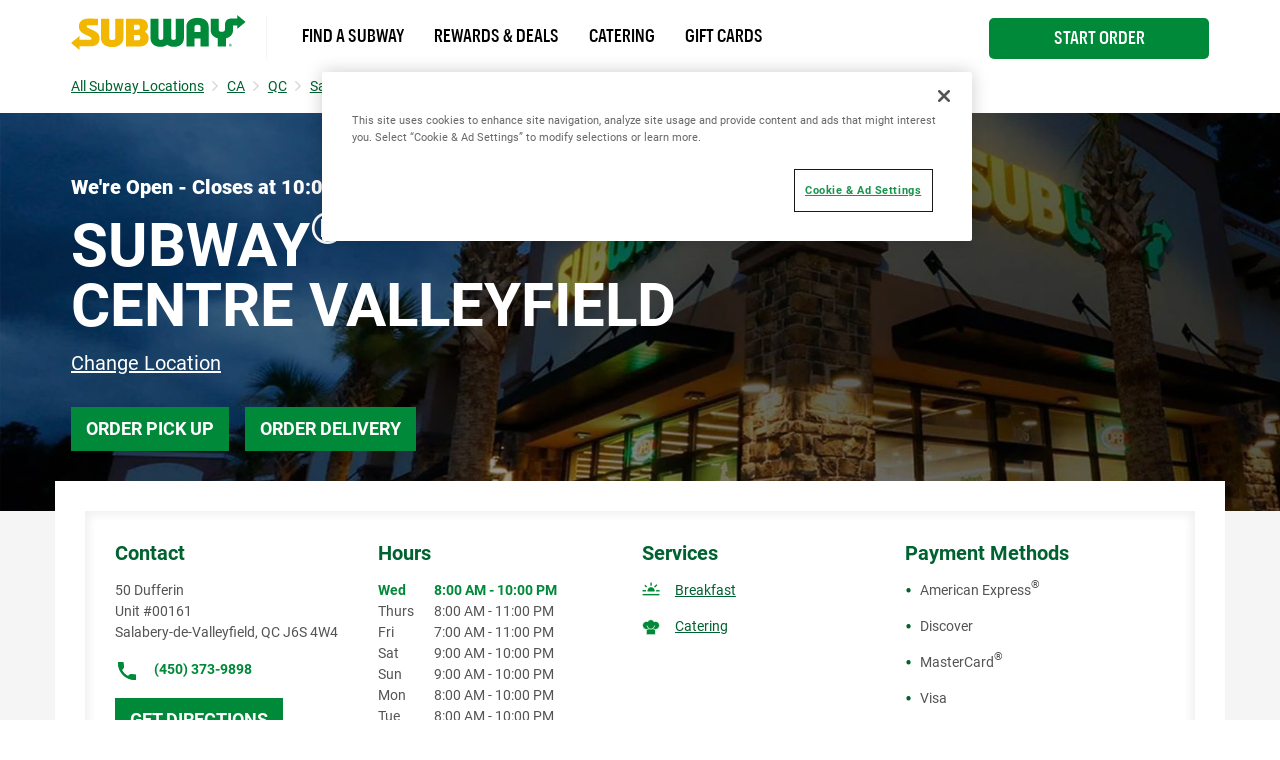

--- FILE ---
content_type: text/html; charset=utf-8
request_url: https://restaurants.subway.com/canada/qc/salabery-de-valleyfield/50-dufferin
body_size: 94343
content:
<!doctype html><html lang="en"><head><script src="//assets.adobedtm.com/041a2403188d/46b5b45d8f01/launch-d251aacf6731.min.js" async></script><meta http-equiv="Content-Type" content="text/html; charset=utf-8"/><meta http-equiv="X-UA-Compatible" content="IE=edge"><link rel="dns-prefetch" href="//www.yext-pixel.com"><link rel="dns-prefetch" href="//a.cdnmktg.com"><link rel="dns-prefetch" href="//a.mktgcdn.com"><link rel="dns-prefetch" href="//dynl.mktgcdn.com"><link rel="dns-prefetch" href="//dynm.mktgcdn.com"><link rel="dns-prefetch" href="//www.google-analytics.com"><meta name="viewport" content="width=device-width, initial-scale=1, maximum-scale=5"><meta name="format-detection" content="telephone=no"><meta name="msapplication-square70x70logo" content="../../../permanent-b0b701/assets/images/favicons/restaurants.subway.com/windows-tile-70x70.d692e42e.png"><meta name="msapplication-square150x150logo" content="../../../permanent-b0b701/assets/images/favicons/restaurants.subway.com/windows-tile-150x150.a606f48f.png"><meta name="msapplication-square310x310logo" content="../../../permanent-b0b701/assets/images/favicons/restaurants.subway.com/windows-tile-310x310.bfd0cf9d.png"><meta name="msapplication-TileImage" content="../../../permanent-b0b701/assets/images/favicons/restaurants.subway.com/windows-tile-144x144.4dcfbaf3.png"><link rel="apple-touch-icon-precomposed" sizes="152x152" href="../../../permanent-b0b701/assets/images/favicons/restaurants.subway.com/apple-touch-icon-152x152-precomposed.5d61f8fe.png"><link rel="apple-touch-icon-precomposed" sizes="120x120" href="../../../permanent-b0b701/assets/images/favicons/restaurants.subway.com/apple-touch-icon-120x120-precomposed.76a33439.png"><link rel="apple-touch-icon-precomposed" sizes="76x76" href="../../../permanent-b0b701/assets/images/favicons/restaurants.subway.com/apple-touch-icon-76x76-precomposed.1e87da93.png"><link rel="apple-touch-icon-precomposed" sizes="60x60" href="../../../permanent-b0b701/assets/images/favicons/restaurants.subway.com/apple-touch-icon-60x60-precomposed.e32477ed.png"><link rel="apple-touch-icon-precomposed" sizes="144x144" href="../../../permanent-b0b701/assets/images/favicons/restaurants.subway.com/apple-touch-icon-144x144-precomposed.a83c6e84.png"><link rel="apple-touch-icon-precomposed" sizes="114x114" href="../../../permanent-b0b701/assets/images/favicons/restaurants.subway.com/apple-touch-icon-114x114-precomposed.760aa346.png"><link rel="apple-touch-icon-precomposed" sizes="72x72" href="../../../permanent-b0b701/assets/images/favicons/restaurants.subway.com/apple-touch-icon-72x72-precomposed.09679db7.png"><link rel="apple-touch-icon" sizes="57x57" href="../../../permanent-b0b701/assets/images/favicons/restaurants.subway.com/apple-touch-icon.5e9e0c95.png"><meta name="mobile-web-app-capable" value="yes"><link rel="icon" sizes="192x192" href="../../../permanent-b0b701/assets/images/favicons/restaurants.subway.com/homescreen-192x192.f0d21583.png"><link rel="shortcut icon" href="../../../permanent-b0b701/assets/images/favicons/restaurants.subway.com/favicon.14d3870e.ico"><link rel="icon" type="image/png" sizes="64x64" href="../../../permanent-b0b701/assets/images/favicons/restaurants.subway.com/favicon.43224f64.png"><meta name="description" content="Discover better for you sub sandwiches at SUBWAY 50 Dufferin in Salabery-de-Valleyfield QC. View our menu of sub sandwiches, see nutritional info, find restaurants, buy a franchise, apply for jobs, order catering and give us feedback on our sub sandwiches"><meta name="keywords" content=""><meta property="og:title" content="Subway® Restaurants - Sandwiches, Salads, Wraps & More | SUBWAY at 50 Dufferin Salabery-de-Valleyfield QC"><meta property="og:description" content="Discover better for you sub sandwiches at SUBWAY 50 Dufferin in Salabery-de-Valleyfield QC. View our menu of sub sandwiches, see nutritional info, find restaurants, buy a franchise, apply for jobs, order catering and give us feedback on our sub sandwiches"><meta property="og:image" content="https://restaurants.subway.com/"><meta property="og:type" content="website"><meta property="og:url" content="https://restaurants.subway.com/canada/qc/salabery-de-valleyfield/50-dufferin"><meta name="twitter:card" content="summary"><link rel="canonical" href="https://restaurants.subway.com/canada/qc/salabery-de-valleyfield/50-dufferin" /><title>Subway® Restaurants - Sandwiches, Salads, Wraps & More | SUBWAY at 50 Dufferin Salabery-de-Valleyfield QC</title><script type="text/javascript">window.Yext = (function(Yext){Yext["BaseUrl"] = "../../../"; return Yext;})(window.Yext || {});</script><script type="text/javascript">window.Yext = (function(Yext){Yext["locale"] = "en"; return Yext;})(window.Yext || {});</script><script type="text/javascript">window.Yext = (function(Yext){Yext["country"] = "CA"; return Yext;})(window.Yext || {});</script><script id="monitoring-data" type="text/data">{"isStaging":false,"siteDomain":"restaurants.subway.com","siteId":1910,"soyTemplateName":"locationEntity.layout"}</script><meta name="geo.position" content="45.261166734156845;-74.12864921926354"><meta name="geo.placename" content="Salabery-de-Valleyfield,QC"><meta name="geo.region" content="Canada-QC"><link rel="preconnect" href="https://api.mapbox.com"><link rel="preconnect" href="https://answersjs.netlify.com"><style id="main-c2dd1baf-css">@font-face{font-family:Roboto;src:url(../../../permanent-b0b701/assets/vendor/Roboto-Bold.e07df86c.ttf);font-weight:700;font-style:normal;font-display:swap}@font-face{font-family:Roboto;src:url(../../../permanent-b0b701/assets/vendor/Roboto-Medium.58aef543.ttf);font-weight:500;font-style:normal;font-display:swap}@font-face{font-family:Roboto;src:url(../../../permanent-b0b701/assets/vendor/Roboto-Regular.11eabca2.ttf);font-weight:400;font-style:normal;font-display:swap}@font-face{font-family:Roboto;src:url(../../../permanent-b0b701/assets/vendor/Roboto-Black.5ebb24ee.ttf);font-weight:900;font-style:normal;font-display:swap}@font-face{font-family:SubwaySansCond;src:url(../../../permanent-b0b701/assets/vendor/SubwaySansCond-Medium.1f41a37d.ttf);font-weight:400;font-style:normal;font-display:swap}@font-face{font-family:SubwaySansLCG;src:url(../../../permanent-b0b701/assets/vendor/SubwaySansLCG-Medium.dffd8c5c.ttf);font-weight:500;font-style:normal;font-display:swap}a,abbr,acronym,address,applet,article,aside,audio,b,big,blockquote,body,button,canvas,caption,center,cite,code,dd,del,details,dfn,div,dl,dt,em,embed,fieldset,figcaption,figure,footer,form,h1,h2,h3,h4,h5,h6,header,hgroup,html,i,iframe,img,input,ins,kbd,label,legend,li,mark,menu,nav,object,ol,output,p,pre,q,ruby,s,samp,section,small,span,strike,strong,sub,summary,sup,table,tbody,td,tfoot,th,thead,time,tr,tt,u,ul,var,video{border:0;border-radius:0;color:inherit;font:inherit;font-size:100%;margin:0;padding:0;vertical-align:baseline;text-decoration:none}article,aside,details,figcaption,figure,footer,header,hgroup,menu,nav,section{display:block}body{-webkit-font-smoothing:antialiased;-moz-osx-font-smoothing:grayscale;line-height:normal;font-family:Roboto,Arial,sans-serif;font-weight:400;display:-webkit-box;display:-ms-flexbox;display:flex;-webkit-box-orient:vertical;-webkit-box-direction:normal;-ms-flex-direction:column;flex-direction:column;width:100%;min-height:100%;-webkit-box-flex:1;-ms-flex-positive:1;flex-grow:1}ol,ul{list-style:none}blockquote,q{quotes:none}blockquote:after,blockquote:before,q:after,q:before{content:"";content:none}table{border-collapse:collapse;border-spacing:0}*,:after,:before{-webkit-box-sizing:border-box;box-sizing:border-box}*{word-wrap:break-word;overflow-wrap:break-word}html{-webkit-text-size-adjust:100%;min-height:100%;display:-webkit-box;display:-ms-flexbox;display:flex}img,svg{max-width:100%;max-height:100%}button,textarea{-webkit-appearance:none;-moz-appearance:none;appearance:none}abbr,abbr[title]{text-decoration:none;border-bottom:none}button{background:none;cursor:pointer}sup{font-size:75%;line-height:0;position:relative;vertical-align:baseline;top:-.5em;display:inline-block;text-decoration:none}.Heading--lead{font-size:2.5rem;line-height:1;font-weight:700;color:#545454}@media (min-width:62rem){.Heading--lead{font-size:3.75rem;line-height:3.75rem}}.Heading--major{font-size:1.875rem;line-height:1;font-weight:700;color:#006230}@media (min-width:62rem){.Heading--major{font-size:3.125rem;line-height:3.125rem}}.Heading--minor{font-size:1.5rem;line-height:1.17;font-weight:700;color:#008938}@media (min-width:62rem){.Heading--minor{font-size:1.875rem;line-height:1.875rem}}.Heading--sub{font-size:1.25rem;line-height:1.2}.Heading--sub,.Link{font-weight:700;color:#006230}.Link{font-size:.875rem;line-height:1}.Link:after{border-bottom:.0625rem solid #006230;content:"";display:block;height:auto;margin:.125rem 0 0;position:static;-webkit-transform:scaleX(0);transform:scaleX(0);-webkit-transition:.3s;transition:.3s;width:auto}.Link:hover:after{-webkit-transform:scaleX(1);transform:scaleX(1)}.Link--small{font-size:.8125rem;line-height:1.46;color:#777}.Link--large{font-size:1.125rem;line-height:1.44;color:#006230;font-weight:700}.Link--large:hover{color:#008938}.Link--bright{font-size:1rem;line-height:1.44;font-weight:500;text-transform:uppercase;color:#008938}.Link--bright:hover{color:#006230}.Link--copy{font-size:.8125rem;line-height:1.54;color:#545454;text-transform:uppercase}.Link--copy:hover,.Link--phone{color:#006230}.Link--phone{font-size:.875rem;line-height:1.57;text-decoration:underline}.Link--phone:hover{text-decoration:none}.Link--underline{text-decoration:underline}.Link--black{font-size:1.125rem;line-height:1.33;color:#000}.Link--black:after{border-bottom:.0625rem solid #000;content:"";display:block;height:auto;margin:.125rem 0 0;position:static;-webkit-transform:scaleX(0);transform:scaleX(0);-webkit-transition:.3s;transition:.3s;width:auto}.Link--black:hover:after{-webkit-transform:scaleX(1);transform:scaleX(1)}.Button{font-size:1.125rem;line-height:1;padding:.8125rem .9375rem;color:#fff;text-transform:uppercase;background-color:#008938;font-weight:700;display:-webkit-box;display:-ms-flexbox;display:flex;-webkit-box-pack:center;-ms-flex-pack:center;justify-content:center;-webkit-box-align:center;-ms-flex-align:center;align-items:center;text-align:center}.Button:active,.Button:focus,.Button:hover{background-color:#006230}.Button--inverse{font-size:1.125rem;line-height:1;padding:.8125rem .9375rem;color:#fff;text-transform:uppercase;background-color:#008938;font-weight:700;display:-webkit-box;display:-ms-flexbox;display:flex;-webkit-box-pack:center;-ms-flex-pack:center;justify-content:center;-webkit-box-align:center;-ms-flex-align:center;align-items:center;text-align:center}.Button--inverse,.Button--inverse:active,.Button--inverse:focus,.Button--inverse:hover{background-color:#006230}.Button--inverse:active,.Button--inverse:focus,.Button--inverse:hover,.Button--secondary{background-color:#008938}.Button--secondary{font-size:1.125rem;line-height:1;padding:.8125rem .9375rem;color:#fff;text-transform:uppercase;font-weight:700;display:-webkit-box;display:-ms-flexbox;display:flex;-webkit-box-pack:center;-ms-flex-pack:center;justify-content:center;-webkit-box-align:center;-ms-flex-align:center;align-items:center;text-align:center;background-color:#fff;color:#008938}.Button--secondary:active,.Button--secondary:focus,.Button--secondary:hover{background-color:#006230;background-color:#d3d3d3}.Text{font-size:1rem;line-height:1.5;color:#545454}.Text--small{font-size:.875rem;line-height:1.57}.Text--large{font-size:1.25rem;line-height:1.4;color:#545454}.Text--burger{font-size:1.125rem;line-height:1;color:#777;font-weight:700}.Text--header{font-size:.8125rem;line-height:1}.Text--verySmall{font-size:.75rem;line-height:1}.Text--bold{font-weight:700}.Text--light{font-weight:300}.Text--semibold{font-weight:600}.Teaser--nonLocator{background-color:#8bcd32;width:100%;display:-webkit-box;display:-ms-flexbox;display:flex;-webkit-box-pack:end;-ms-flex-pack:end;justify-content:flex-end}@media (max-width:61.9375rem){.Teaser--nonLocator{margin-bottom:1.5625rem}}@media (min-width:62rem){.Teaser--nonLocator{max-width:25%;width:15.3125rem}}@media (min-width:62rem){.Teaser--nonLocator:not(:last-child){margin-right:1.875rem}}.Teaser--nonLocator .Teaser-innerWrapper{background-color:#fff;width:calc(100% - .3125rem);height:100%;position:relative;bottom:.3125rem;padding:.9375rem;text-align:left}@media (min-width:48rem){.Teaser--nonLocator .Teaser-innerWrapper{width:calc(100% - .625rem);padding:1.875rem;bottom:.625rem}}.Teaser--nonLocator .Teaser-title{font-size:1rem;line-height:1.44;font-weight:500;text-transform:uppercase;color:#008938;text-decoration:underline;text-transform:capitalize;font-weight:700;margin-bottom:.3125rem;display:block}.Teaser--nonLocator .Teaser-title:hover{color:#006230}.Teaser--nonLocator .c-hours-today{font-size:.875rem;font-weight:700;margin-bottom:.3125rem}.Teaser--locator.Teaser--ace{position:relative}.Teaser--locator.Teaser--ace .Teaser-title{font-size:1.25rem;line-height:1.2;color:#008938;text-decoration:underline;margin-bottom:.9375rem;max-width:80%}.Teaser--locator.Teaser--ace .Teaser-title:hover{text-decoration:none}.Teaser--locator.Teaser--ace .Teaser-open{margin-bottom:.5rem}@media (max-width:47.9375rem){.Teaser--locator.Teaser--ace .Teaser-linksRow{-webkit-box-orient:horizontal;-webkit-box-direction:normal;-ms-flex-direction:row;flex-direction:row;margin-top:.625rem}}@media (min-width:48rem){.Teaser--locator.Teaser--ace .Teaser-linksRow{position:absolute;top:0;right:0}}.Teaser--locator.Teaser--ace .c-AddressRow:not(:first-child),.Teaser--locator.Teaser--ace .Teaser-links{display:none}.ResultList-item{padding:1rem;border:.0625rem solid #f4f5f4}@media (min-width:62rem){.ResultList-item.is-hovered,.ResultList-item:hover{background-color:#f7f7f7}}@media (min-width:62rem){.ResultList-item.is-selected{border-color:#006230;border-width:.125rem}}@media (min-width:62rem){.ResultList-item--ordered{counter-increment:resultCount;position:relative;padding-left:4rem}.ResultList-item--ordered:before{font-size:1.25rem;line-height:1.2;content:counter(resultCount,decimal);position:absolute;left:.9375rem;color:#008938}}.Header{z-index:99;position:-webkit-sticky;position:sticky;top:0;background-color:hsla(0,0%,100%,.95)}.Header-topRow{background-color:#f4f5f4;padding-top:.625rem;padding-bottom:.625rem}@media (max-width:61.9375rem){.Header-topRow{position:relative;z-index:6}}@media (min-width:62rem){.Header-topRow--USCA{display:none}}.Header-bottomRow,.Header-topRowContent{display:-webkit-box;display:-ms-flexbox;display:flex;-webkit-box-pack:center;-ms-flex-pack:center;justify-content:center}@media (min-width:62rem){.Header-bottomRow,.Header-topRowContent{-webkit-box-pack:justify;-ms-flex-pack:justify;justify-content:space-between}.Header-bottomRow--USCA,.Header-topRowContent--USCA{-webkit-box-pack:start;-ms-flex-pack:start;justify-content:flex-start}}.Header-bottomRow{padding-top:.9375rem;padding-bottom:.9375rem}@media (max-width:61.9375rem){.Header-bottomRow{display:none}}.Header-bottomRow--USCA,.Header-topRowContent{position:relative}@media (max-width:61.9375rem){.Header-topRowContent{margin-left:0;margin-right:0;padding-left:1.25rem;padding-right:1.25rem}}@media (min-width:62rem){.Header-topRowContent{margin-left:auto;margin-right:auto;padding-left:1rem;padding-right:1rem;width:100%}}@media (min-width:62rem) and (min-width:48rem){.Header-topRowContent{width:48rem;padding-left:1rem;padding-right:1rem}}@media (min-width:62rem) and (min-width:62rem){.Header-topRowContent{width:62rem;padding-left:1rem;padding-right:1rem}}@media (min-width:62rem) and (min-width:75rem){.Header-topRowContent{width:73.125rem;padding-left:1rem;padding-right:1rem}}.Header-bottomLinksWrapper{display:-webkit-box;display:-ms-flexbox;display:flex;-webkit-box-align:center;-ms-flex-align:center;align-items:center}@media (max-width:61.9375rem){.Header-bottomLinksWrapper{display:none}}.Header-bottomLinksWrapper--USCA{padding-left:1.25rem;border-left:.0625rem solid #f4f5f4;font-family:SubwaySansCond;font-weight:400;max-width:45rem}@media (min-width:62rem) and (max-width:74.9375rem){.Header-bottomLinksWrapper--USCA{max-width:35rem}}.Header-mobileLinksWrapper{display:-webkit-box;display:-ms-flexbox;display:flex;-webkit-box-orient:vertical;-webkit-box-direction:normal;-ms-flex-direction:column;flex-direction:column;font-family:SubwaySansCond;font-weight:400;height:calc(100% - 3.5rem)}@media (min-width:62rem){.Header-mobileLinksWrapper{display:none}}.Header-mobileLinkUSCA{padding:1.25rem;text-transform:uppercase;border-bottom:.0625rem solid #eaeaea}.Header-mobileLinkUSCA:after{border-bottom:none}.Header-mobileLinkUSCA:last-child{padding-top:.9375rem;padding-bottom:.9375rem;font-size:1.125rem;margin-top:auto}.Header-contrast{color:#777;text-transform:uppercase}.Header-lang{color:#545454;text-transform:uppercase;margin-right:.625rem}.Header-lang:after{border-bottom:.09375rem solid #006230;border-left:.09375rem solid #006230;content:"";display:inline-block;height:.375rem;margin-left:.375rem;position:relative;top:-.1875rem;-webkit-transform:rotate(-45deg);transform:rotate(-45deg);-webkit-transition:-webkit-transform .3s ease;transition:-webkit-transform .3s ease;transition:transform .3s ease;transition:transform .3s ease,-webkit-transform .3s ease;width:.375rem}.Header-lang--expanded:after{-webkit-transform:rotate(135deg);transform:rotate(135deg);top:0}.Header-langSelector{display:none;position:absolute;background-color:#f4f5f4;padding:.9375rem;z-index:3}.Header-langSelector--expanded{display:block}.Header-langSelector--long{max-height:50vh;overflow-y:scroll;-webkit-box-shadow:inset 0 -.625rem .625rem -.625rem rgba(0,0,0,.12);box-shadow:inset 0 -.625rem .625rem -.625rem rgba(0,0,0,.12)}@media (max-width:61.9375rem){.Header-col{position:absolute;left:1.25rem}}@media (max-width:61.9375rem){.Header-col .Header-lang{display:none}}.Header-langOption{display:block;padding-top:.8125rem;padding-bottom:.625rem;padding-left:1.6875rem;position:relative;text-transform:uppercase}.Header-langOption:hover{color:#00572d}.Header-langOption:not(:last-child){border-bottom:.0625rem solid #777}.Header-langOption:first-child:before{border-bottom:.09375rem solid #006230;border-left:.09375rem solid #006230;content:"";display:block;height:.3125rem;left:.5rem;position:absolute;top:50%;-webkit-transform:rotate(-55deg) translateY(-50%);transform:rotate(-55deg) translateY(-50%);width:.6875rem}.Header-langOption:last-child:before{content:"";display:inline-block;background-image:url(../../../permanent-b0b701/assets/images/flag_USA.3da5e703.png);position:absolute;left:0;width:1.25rem;height:1.25rem;bottom:.625rem}.Header-icon{color:#006230;width:1.4375rem;height:1.75rem}@media (min-width:62rem){.Header-icon{width:.8125rem;height:.8125rem;margin-right:.3125rem}}@media (max-width:61.9375rem){.Header-logoLink{display:none}}@media (min-width:62rem){.Header-logoLink--mobile{display:none}}.Header-logoLink--USCA{padding-right:1.25rem}.Header-logo{height:2.1875rem}@media (max-width:61.9375rem){.Header-logo{width:9.0625rem;height:1.8125rem}}@media (min-width:62rem){.Header-logo--mobile{display:none}}.Header-contrast{position:relative;padding-left:.625rem}.Header-contrast:before{background-color:#777;content:"";display:block;height:.6875rem;left:0;position:absolute;top:50%;-webkit-transform:translateY(-50%);transform:translateY(-50%);width:.0625rem}.Header-topLink{position:relative}.Header-topLink:not(:last-child){padding-right:.9375rem}@media (max-width:61.9375rem){.Header-topLink:not(:last-child){display:none}}.Header-topLink:not(:last-child):after{border-left:.0625rem solid #777;content:"";display:block;height:.6875rem;position:absolute;right:0;top:50%;-webkit-transform:translateY(-50%);transform:translateY(-50%);width:.0625rem}.Header-topLink:not(:first-child){padding-left:.9375rem}.Header-bottomLink{padding:.625rem .9375rem .5rem;text-transform:uppercase}.Header-button{font-size:.875rem;line-height:1.5;font-weight:500;margin-left:.9375rem;padding:.4375rem .875rem;min-height:2.1875rem}@media (min-width:62rem){.Header-button{display:-webkit-box;display:-ms-flexbox;display:flex;-webkit-box-pack:center;-ms-flex-pack:center;justify-content:center}.Header-button--USCA{position:absolute;top:1.125rem;right:1rem;border-radius:.3125rem;width:13.75rem;font-size:1.125rem}}.Header-slider{background-color:#fff;border:.0625rem solid #006230;border-radius:.625rem;display:inline-block;height:1.125rem;margin:-.125rem 0 0 .3125rem;position:relative;vertical-align:top;width:2rem}.Header-slider:before{background-color:#006230;border-radius:50%;content:"";display:block;height:.6875rem;left:.1875rem;position:absolute;top:50%;-webkit-transform:translateY(-50%);transform:translateY(-50%);-webkit-transition:.3s;transition:.3s;width:.6875rem}.Header-quickLinksWrapper{display:-webkit-box;display:-ms-flexbox;display:flex}@media (min-width:62rem){.Header-quickLinksWrapper,.Header-toggleIcon{display:none}}.Header-quickLink{position:relative}.Header-quickLink:not(:first-child){padding-left:1.25rem}.Header-quickLink:not(:last-child):after{background-color:#006230;content:"";display:inline-block;height:1.1875rem;vertical-align:text-bottom;width:.0625rem;margin-left:1.25rem}.Header-line{display:block;width:1.5625rem;height:.1875rem;background-color:#006230;margin:.3125rem 0;-webkit-transition:.4s;transition:.4s}@media (max-width:61.9375rem){.Header-linkText{display:none}}@media (max-width:61.9375rem){.Header-content{height:0;position:absolute;top:4.125rem;left:0;right:0;width:100%;background-color:#fff;overflow:hidden;z-index:5}}@media (min-width:62rem){.Header-content{display:none}}.Header-content .Header-contrast{display:inline;font-size:1.125rem;line-height:1;color:#777;font-weight:700}.Header-content .Header-contrast:before{content:none}.Header-content .Header-slider{height:1.5625rem;width:2.8125rem;border-radius:.875rem}.Header-content .Header-slider:before{height:1rem;width:1rem}@media (max-width:61.9375rem){.Header-overlay{position:fixed;top:0;bottom:0;right:0;left:0;display:none;height:100%;width:100%;background-color:#fff;opacity:0;z-index:4}}.Header-switcherWrapper{margin-left:1.25rem;margin-right:1.25rem;position:relative}.Header-buttonWrapper,.Header-switcherWrapper{display:-webkit-box;display:-ms-flexbox;display:flex;-webkit-box-pack:center;-ms-flex-pack:center;justify-content:center}.Header-buttonWrapper{margin-top:1.25rem;margin-bottom:3.125rem}.Header-mobileLink{display:-webkit-box;display:-ms-flexbox;display:flex;-ms-flex-wrap:wrap;flex-wrap:wrap;font-weight:400}.Header-mobileLink:before{content:"";width:100%;display:inline-block;height:3rem;background-repeat:no-repeat;background-position:50%;margin-bottom:1.5rem}.Header-mobileLink:first-child:before{background-image:url(../../../permanent-b0b701/assets/images/cart.1ae288ee.png)}.Header-mobileLink:last-child:before{background-image:url(../../../permanent-b0b701/assets/images/shop.b938ebb5.svg)}.Header-linksWrapper,.Header-smallLinksWrapper{display:-webkit-box;display:-ms-flexbox;display:flex;-ms-flex-wrap:wrap;flex-wrap:wrap;width:80%;margin-left:auto;margin-right:auto}.Header-linksWrapper{margin-bottom:3.125rem}.Header-mobileBottomLink{display:inline-block;width:100%;font-size:1.5rem;font-weight:500;padding-top:1.25rem;padding-bottom:1.25rem;border-bottom:.0625rem solid #006230;position:relative}.Header-mobileBottomLink:last-child{display:none}.Header-mobileBottomLink:after{border-bottom:.125rem solid #006230;border-left:.125rem solid #006230;content:"";display:block;height:1.0625rem;position:absolute;right:.25rem;top:50%;-webkit-transform:translateY(-50%) rotate(225deg);transform:translateY(-50%) rotate(225deg);width:1.0625rem}.Header-mobileOnlyLink{width:100%;padding-top:.5rem;padding-bottom:.5rem}.Header.isOpen{position:relative;overflow-y:auto;height:100vh}.Header.isOpen .Header-content{padding:1.25rem;position:relative;top:0}.Header.isOpen .Header-button{margin-left:0;margin-bottom:30%}.Header.isOpen .Header-bottomRow{display:none}.Header.isOpen .Header-line:nth-child(2){-webkit-transform:rotate(-45deg) translate(-.375rem,.375rem);transform:rotate(-45deg) translate(-.375rem,.375rem)}.Header.isOpen .Header-line:nth-child(3){opacity:0}.Header.isOpen .Header-line:last-child{-webkit-transform:rotate(45deg) translate(-.3125rem,-.375rem);transform:rotate(45deg) translate(-.3125rem,-.375rem)}@media (min-width:48rem){.Main{display:-webkit-box;display:-ms-flexbox;display:flex;-ms-flex-wrap:wrap;flex-wrap:wrap;-webkit-box-orient:vertical;-webkit-box-direction:normal;-ms-flex-direction:column;flex-direction:column;-webkit-box-flex:1;-ms-flex-positive:1;flex-grow:1;-ms-flex-negative:0;flex-shrink:0}.Main-breadCrumbs{-webkit-box-ordinal-group:-98;-ms-flex-order:-99;order:-99}}@media (min-width:62rem){.Main-content{background-color:#f4f5f4}}.Main-breadcrumbs--desktop{margin-bottom:.9375rem}@media (max-width:61.9375rem){.Main-breadcrumbs--desktop{display:none}}@media (min-width:62rem){.Main-breadcrumbs--mobile{display:none}}.Footer{font-size:.8125rem;line-height:1.54;-ms-flex-negative:0;flex-shrink:0;position:relative;padding:1.875rem .9375rem;background-color:#f4f5f4;text-align:center}@media (max-width:61.9375rem){.Footer{border-top:.0625rem solid #d3d3d3}}@media (min-width:62rem){.Footer{padding:1.875rem 9.375rem}}.Footer-link{display:block;color:#006230;font-size:1.0625rem;margin-bottom:1.25rem}@media (min-width:62rem){.Footer-link{font-size:.875rem;margin-bottom:.1875rem}}.Footer-logo{width:6.25rem;height:1.25rem}.Footer-topRow{display:-webkit-box;display:-ms-flexbox;display:flex;-webkit-box-pack:center;-ms-flex-pack:center;justify-content:center;-webkit-box-align:center;-ms-flex-align:center;align-items:center;-ms-flex-wrap:wrap;flex-wrap:wrap}@media (min-width:62rem){.Footer-topRow{margin-bottom:.9375rem}}@media (min-width:62rem){.Footer-foreignSocials{margin-left:10.9375rem}}.Footer-foreignSocialIcon{margin-left:1.25rem}@media (min-width:62rem){.Footer-middleRow{display:-webkit-box;display:-ms-flexbox;display:flex;-webkit-box-align:center;-ms-flex-align:center;align-items:center;-webkit-box-pack:center;-ms-flex-pack:center;justify-content:center;margin-bottom:.9375rem}}.Footer-disclaimerList{position:relative;width:100%}.Footer-disclaimerItem{position:absolute;display:block;width:100%;top:0;opacity:0;pointer-events:none}.Footer-disclaimerItem.is-active{position:relative;opacity:1;pointer-events:all}.Footer-disclaimerItem.is-in{-webkit-transition:opacity .4s ease-in-out .1s;transition:opacity .4s ease-in-out .1s}.Footer-disclaimerItem.is-out{-webkit-transition:opacity .4s ease-in-out;transition:opacity .4s ease-in-out}.Footer-linksWrapper{position:relative}@media (max-width:61.9375rem){.Footer-linksWrapper{width:100%;display:-webkit-box;display:-ms-flexbox;display:flex;-ms-flex-wrap:wrap;flex-wrap:wrap;-webkit-box-pack:center;-ms-flex-pack:center;justify-content:center}}@media (min-width:48rem) and (max-width:61.9375rem){.Footer-linksWrapper{width:50%}}@media (min-width:62rem){.Footer-linksWrapper{display:-webkit-box;display:-ms-flexbox;display:flex;margin-left:.25rem;margin-right:.25rem}}@media (max-width:61.9375rem){.Footer-copyText{text-align:center;margin-bottom:1.25rem}}@media (min-width:62rem){.Footer-copyText{margin-right:1.25rem}}@media (max-width:61.9375rem){.Footer-legal{margin-top:1.25rem}}.Footer-copyLink:not(:last-child):after{content:"|";margin-left:.25rem;position:relative;bottom:.0625rem}.Footer-copyLink:not(:first-child){margin-left:.25rem}@media (max-width:61.9375rem){.Footer-copyLink{display:inline-block;margin-bottom:1.25rem}}.Footer-cookieLink{font-size:.875rem;line-height:1.69;color:#006230;text-decoration:underline;font-size:.8125rem;line-height:1.54;display:inline-block;margin-bottom:1.25rem}.Footer-cookieLink:hover{text-decoration:none}@media (max-width:47.9375rem){.Footer-cookieLink{width:100%;text-align:center}}@media (min-width:48rem){.Footer-cookieLink{margin-bottom:.625rem}}.FooterRedesign{font-family:SubwaySansLCG}.FooterRedesign-wrapper{border-top:.0625rem solid #eaeaea}.FooterRedesign-logo{width:10.625rem;height:2.125rem;margin-top:3.75rem;margin-bottom:3.3125rem}.FooterRedesign-topRow{display:-webkit-box;display:-ms-flexbox;display:flex;-webkit-box-orient:vertical;-webkit-box-direction:normal;-ms-flex-direction:column;flex-direction:column;margin-bottom:1.25rem}@media (min-width:62rem){.FooterRedesign-topRow{-webkit-box-orient:horizontal;-webkit-box-direction:normal;-ms-flex-direction:row;flex-direction:row}}.FooterRedesign-careers,.FooterRedesign-info{width:100%}@media (min-width:62rem){.FooterRedesign-careers,.FooterRedesign-info{width:50%}}.FooterRedesign-careers{margin-top:2.5rem}@media (min-width:62rem){.FooterRedesign-careers{margin-top:0}}.FooterRedesign-careers1,.FooterRedesign-careers2,.FooterRedesign-info1,.FooterRedesign-info2{width:50%}@media (min-width:48rem){.FooterRedesign-careers1,.FooterRedesign-careers2{width:100%}}.FooterRedesign-careersLinks,.FooterRedesign-otherLinks{width:100%}@media (min-width:48rem){.FooterRedesign-careersLinks,.FooterRedesign-otherLinks{width:50%}}.FooterRedesign-otherLinks{display:-webkit-box;display:-ms-flexbox;display:flex;-webkit-box-orient:vertical;-webkit-box-direction:normal;-ms-flex-direction:column;flex-direction:column}.FooterRedesign-careersLinks,.FooterRedesign-infoLinks{display:-webkit-box;display:-ms-flexbox;display:flex;-webkit-box-orient:horizontal;-webkit-box-direction:normal;-ms-flex-direction:row;flex-direction:row}.FooterRedesign-careersLinks{margin-bottom:2.5rem}@media (min-width:48rem){.FooterRedesign-careersLinks{-webkit-box-orient:vertical;-webkit-box-direction:normal;-ms-flex-direction:column;flex-direction:column;margin-bottom:0}}.FooterRedesign-careerSectionLinks{display:-webkit-box;display:-ms-flexbox;display:flex;-webkit-box-orient:vertical;-webkit-box-direction:normal;-ms-flex-direction:column;flex-direction:column}@media (min-width:48rem){.FooterRedesign-careerSectionLinks{-webkit-box-orient:horizontal;-webkit-box-direction:normal;-ms-flex-direction:row;flex-direction:row}}@media (max-width:61.9375rem){.FooterRedesign-break{-ms-flex-preferred-size:100%;flex-basis:100%;width:0}}.FooterRedesign-bottomLinks1,.FooterRedesign-bottomLinks2{display:-webkit-box;display:-ms-flexbox;display:flex;-webkit-box-orient:vertical;-webkit-box-direction:normal;-ms-flex-direction:column;flex-direction:column;width:50%}@media (min-width:48rem){.FooterRedesign-bottomLinks1,.FooterRedesign-bottomLinks2{-webkit-box-orient:horizontal;-webkit-box-direction:normal;-ms-flex-direction:row;flex-direction:row;width:auto}}.FooterRedesign-bottomLinks{display:-webkit-box;display:-ms-flexbox;display:flex;-webkit-box-orient:horizontal;-webkit-box-direction:normal;-ms-flex-direction:row;flex-direction:row}@media (max-width:61.9375rem){.FooterRedesign-bottomLinks{-ms-flex-wrap:wrap;flex-wrap:wrap}}.FooterRedesign-bottomLinks2 .FooterRedesign-bottomLink{font-size:.75rem;line-height:1.58;color:#000;font-weight:400;margin-bottom:.625rem}.FooterRedesign-bottomLinks2 .FooterRedesign-bottomLink:hover{color:#006230}@media (min-width:48rem){.FooterRedesign-bottomLinks2 .FooterRedesign-bottomLink{margin-left:.625rem}.FooterRedesign-bottomLinks2 .FooterRedesign-bottomLink:not(:last-child):after{margin-left:.625rem;content:"|"}}.FooterRedesign-bottomLinks1 .FooterRedesign-bottomLink{font-size:.75rem;line-height:1.58;color:#000;font-weight:400;margin-bottom:.625rem}.FooterRedesign-bottomLinks1 .FooterRedesign-bottomLink:hover{color:#006230}@media (min-width:48rem){.FooterRedesign-bottomLinks1 .FooterRedesign-bottomLink:not(:first-child){margin-left:.625rem}.FooterRedesign-bottomLinks1 .FooterRedesign-bottomLink:after{margin-left:.625rem;content:"|"}}.FooterRedesign-careers1,.FooterRedesign-careers2,.FooterRedesign-info1,.FooterRedesign-info2{display:-webkit-box;display:-ms-flexbox;display:flex;-webkit-box-orient:vertical;-webkit-box-direction:normal;-ms-flex-direction:column;flex-direction:column}.FooterRedesign-careersTitle,.FooterRedesign-infoTitle{color:#000;font-weight:500;margin-bottom:2.5rem;font-size:1.5rem;line-height:1.38}.FooterRedesign-topLink{font-size:.875rem;line-height:1.29;font-weight:500;margin-bottom:1.25rem;color:#000}.FooterRedesign-topLink:hover{color:#006230}.FooterRedesign-bottomWrapper{padding-top:2.5rem;border-top:.0625rem solid #eaeaea}.FooterRedesign-copyText{font-size:.75rem;line-height:1.58;margin-top:1.25rem;margin-bottom:3.75rem}.FooterRedesign-social{margin-left:auto;margin-top:auto}.FooterRedesign-social :not(:first-child){margin-left:1.25rem}@media (max-width:47.9375rem){.FooterRedesign-social{margin-top:1.25rem;margin-left:0}}.FooterRedesign-socialIcon{height:1.5rem;width:1.5rem}.FooterRedesign .Header-languagePrefix{text-transform:capitalize}.FooterRedesign .Text--bold{color:#000;font-weight:500}.FooterRedesign-country,.FooterRedesign-feed{font-size:.875rem;line-height:1.29;color:#000;font-weight:500}.FooterRedesign-countryIcon{width:1.125rem;height:.9375rem;margin-right:.9375rem}.FooterRedesign-feedIcon{width:.75rem;height:.9375rem;margin-right:.9375rem}.FooterRedesign-country,.FooterRedesign-feed,.FooterRedesign-lang{margin-bottom:1.25rem}.FooterRedesign-lang{height:1.125rem;font-size:.875rem;line-height:1.29}.sr-only{position:absolute;width:.0625rem;height:.0625rem;margin:-.0625rem;padding:0;overflow:hidden;clip:rect(0,0,0,0);border:0;white-space:nowrap}.sr-only-focusable:active,.sr-only-focusable:focus{position:static;width:auto;height:auto;margin:0;overflow:visible;clip:auto}.xYextDebug{--settings-accent:$analytics-debugger-settings-accent;--settings-text:$analytics-debugger-settings-text;--tooltip-background:$analytics-debugger-tooltip-background;--tooltip-text:$analytics-debugger-tooltip-text;--scope-background:$analytics-debugger-scope-background;--scope-text:$analytics-debugger-scope-text}.xYextDebug a:not(.no-tooltip),.xYextDebug button:not(.no-tooltip),.xYextDebug input:not(.no-tooltip){outline:.0625rem dashed #00f}.xYextDebug [data-ya-track]{outline:.0625rem solid #00f}.xYextDebug [data-ya-scope]{outline:.0625rem dashed green}.xYextDebug .Highlight{-webkit-animation-name:pulse;animation-name:pulse;-webkit-animation-duration:2s;animation-duration:2s;-webkit-animation-iteration-count:infinite;animation-iteration-count:infinite;outline:.125rem dashed #000;padding:.5rem 1rem}.xYextDebug .Tooltip{background:var(--tooltip-background);color:var(--tooltip-text);position:absolute;padding:.3125rem .625rem;border-radius:.25rem;-webkit-transition:all .3s ease-out;transition:all .3s ease-out;font-size:.75rem;z-index:99998}img[src*="www.yext-pixel.com"]{position:absolute}@-webkit-keyframes pulse{0%{background:transparent}50%{background:rgba(0,0,0,.15)}to{background:transparent}}@keyframes pulse{0%{background:transparent}50%{background:rgba(0,0,0,.15)}to{background:transparent}}.Analytics{position:fixed;height:80%;top:10%;bottom:10%;right:-15.625rem;-webkit-transition:right .3s ease-out;transition:right .3s ease-out;width:21.875rem;color:var(--settings-text);display:-webkit-box!important;display:-ms-flexbox!important;display:flex!important;z-index:99999}.Analytics.show{right:0}.Analytics-toggles{width:6.25rem;border-top-left-radius:.25rem;border-bottom-left-radius:.25rem;background:rgba(0,0,0,.75);margin:auto;display:-webkit-box;display:-ms-flexbox;display:flex;-webkit-box-orient:vertical;-webkit-box-direction:normal;-ms-flex-direction:column;flex-direction:column;border-right:.0625rem solid #fff}.Analytics-toggles--item{outline:none;text-align:center;padding:.625rem}.Analytics-toggles--item:not(:last-child){border-bottom:.0625rem solid #fff}.Analytics-toggles--item:hover{cursor:pointer}.Analytics-toggles--item.active,.Analytics-toggles--item:hover{background:var(--settings-accent)}.Analytics-toggles--item.active:first-child,.Analytics-toggles--item:hover:first-child{border-top-left-radius:.25rem}.Analytics-tabs,.Analytics-toggles--item.active:last-child,.Analytics-toggles--item:hover:last-child{border-bottom-left-radius:.25rem}.Analytics-tabs{width:15.625rem;border-top-left-radius:.25rem;background:rgba(0,0,0,.75)}.Analytics-tabs--footerToggle{min-height:2.875rem;width:100%;text-align:left;padding:.625rem 1.25rem;border-top:.0625rem solid #fff;border-bottom-left-radius:.25rem;outline:none}.Analytics-tabs--footerToggle:not(.active):hover{background:hsla(0,0%,100%,.3)}.Analytics-tabs--footerToggle:hover{cursor:pointer}.Analytics-tabs--footerToggle.active,.Analytics-tabs--title{background:var(--settings-accent)}.Analytics-tabs--title{color:var(--settings-text);padding:1.25rem;border-bottom:.0625rem solid #fff;border-top-left-radius:.25rem}.Analytics-tabs--search{outline:none;background:transparent;padding:.625rem 1.25rem;border-bottom:.0625rem solid #fff;width:100%}.Analytics-tabs--item{display:none}.Analytics-tabs--item.active{display:-webkit-box;display:-ms-flexbox;display:flex;-webkit-box-orient:vertical;-webkit-box-direction:normal;-ms-flex-direction:column;flex-direction:column;height:100%}.Analytics-list{overflow-y:scroll;-webkit-box-flex:1;-ms-flex-positive:1;flex-grow:1}.Analytics-list--item{display:-webkit-box;display:-ms-flexbox;display:flex;-ms-flex-wrap:wrap;flex-wrap:wrap;-webkit-box-pack:justify;-ms-flex-pack:justify;justify-content:space-between;-webkit-box-align:center;-ms-flex-align:center;align-items:center}.Analytics-list--item:not(:last-child),.Settings-input{border-bottom:.0625rem solid #fff}.Settings-input{display:none;outline:none;width:100%;margin-bottom:.625rem;margin-left:1.25rem;margin-right:1.25rem;background:transparent}.edit .Settings-input{display:block}.Settings-toggle{display:-webkit-box;display:-ms-flexbox;display:flex;-webkit-box-pack:justify;-ms-flex-pack:justify;justify-content:space-between;outline:none;-webkit-box-align:center;-ms-flex-align:center;align-items:center;width:100%;padding:.625rem 1.25rem}.Settings-toggle:hover{background:hsla(0,0%,100%,.3);cursor:pointer}.Settings-accent,.Settings-sbc,.Settings-stc,.Settings-tbc,.Settings-text,.Settings-ttc{height:.875rem;width:.875rem;border:.0625rem solid #fff}.Settings-tbc{background:var(--tooltip-background)}.Settings-ttc{background:var(--tooltip-text)}.Settings-accent{background:var(--settings-accent)}.Settings-text{background:var(--settings-text)}.Settings-sbc{background:var(--scope-background)}.Settings-stc{background:var(--scope-text)}.EventNameTab-button{padding:.625rem 1.25rem;text-align:left;width:100%}.EventNameTab-button--active{background:var(--settings-accent);outline:none}.EventNameTab-button:not(.EventNameTab-button--active):hover{background:hsla(0,0%,100%,.3);cursor:pointer}.Scope{position:absolute;padding:.625rem;outline:.0625rem solid var(--settings-accent);background:var(--scope-background);color:var(--scope-text);z-index:2147483647}.About--ace{padding-bottom:4rem}.About--ace .About-row{display:-webkit-box;display:-ms-flexbox;display:flex;margin-left:-1rem;margin-right:-1rem}@media (max-width:61.9375rem){.About--ace .About-row{-webkit-box-orient:vertical;-webkit-box-direction:normal;-ms-flex-direction:column;flex-direction:column}}.About--ace .About-col{-webkit-box-flex:0;-ms-flex:0 1 auto;flex:0 1 auto;width:100%}.About--ace .About-col:not(:first-child){margin-left:2rem}@media (max-width:61.9375rem){.About--ace .About-col:not(:first-child){margin-left:0}}.About--ace .About-content{display:-webkit-box;display:-ms-flexbox;display:flex;-webkit-box-pack:center;-ms-flex-pack:center;justify-content:center;-webkit-box-orient:vertical;-webkit-box-direction:normal;-ms-flex-direction:column;flex-direction:column}.About--ace .About-buttonWrapper,.About--ace .About-content,.About--ace .About-title{width:100%;padding-left:1rem;padding-right:1rem}.About--ace .About-title{text-align:center}.About--ace .About-content{margin-top:2rem}@media (min-width:48rem) and (max-width:61.9375rem){.About--ace .About-description{width:66.66667%}}@media (min-width:48rem){.About--ace .About-description{margin-left:auto;margin-right:auto}}.About--ace .About-buttonWrapper{text-align:center;margin-top:2rem}.Breadcrumbs--ace .c-bread-crumbs{list-style:none}.Breadcrumbs--ace .c-bread-crumbs-item{display:inline-block;padding:1rem .5rem}.Breadcrumbs--ace .c-bread-crumbs-item:not(:last-child):after{content:url(../../../permanent-b0b701/assets/images/angle.c0b9bb24.svg);vertical-align:-.375rem}.Breadcrumbs--ace .c-bread-crumbs-item:hover,.Breadcrumbs--ace .c-bread-crumbs-item:last-child{text-decoration:none}.NotificationBanner--ace{width:100%;text-align:center;padding:1rem}.NotificationBanner--ace .NotificationBanner-text{display:block}.NotificationBanner--bev{padding-top:1rem;padding-right:1rem;padding-left:1rem}.NotificationBanner--bev .NotificationBanner-title{font-weight:700;line-height:1.5rem}.NotificationBanner--bev .NotificationBanner-header{display:-webkit-box;display:-ms-flexbox;display:flex;-webkit-box-pack:justify;-ms-flex-pack:justify;justify-content:space-between;-webkit-box-align:center;-ms-flex-align:center;align-items:center;padding-bottom:1rem}.NotificationBanner--bev .NotificationBanner-heading{padding-left:.5rem}.NotificationBanner--bev .NotificationBanner-toggle{cursor:pointer}.NotificationBanner--bev .NotificationBanner-toggle.collapsed:before{content:url(../../../permanent-b0b701/assets/images/add.ef6ae06a.svg)}.NotificationBanner--bev .NotificationBanner-toggle:before{content:url(../../../permanent-b0b701/assets/images/remove.24a7c402.svg)}.NotificationBanner--bev .NotificationBanner-toggleButton{position:relative;top:.1875rem;height:1.5625rem;width:1.5625rem}.NotificationBanner--bev .NotificationBanner-toggleBar{background:#12131e;display:block;height:.1875rem;width:100%;position:absolute;top:.6875rem;-webkit-transform:rotate(0deg);transform:rotate(0deg);-webkit-transition:.3s ease-in-out;transition:.3s ease-in-out}.NotificationBanner--bev .NotificationBanner-body{overflow:hidden}.NotificationBanner--bev .NotificationBanner-textContainer{padding-bottom:1rem}.NotificationBanner--bev .NotificationBanner-text{text-align:left;font-size:.875rem;line-height:1.43}.NotificationBanner--bev .NotificationBanner-cta{padding-bottom:1rem;text-align:center}.NotificationBanner--bev .NotificationBanner-toggleButton.collapsed .NotificationBanner-toggleBar:nth-child(2){-webkit-transform:rotate(90deg);transform:rotate(90deg)}.Product--ace{padding-bottom:4rem}.Product--ace .Product-row{display:-webkit-box;display:-ms-flexbox;display:flex;-ms-flex-wrap:wrap;flex-wrap:wrap;margin-left:-1rem;margin-right:-1rem}.Product--ace .Product-imgWrapper,.Product--ace .Product-info{width:100%;padding-left:1rem;padding-right:1rem}.Product--ace .Product-linkWrapper,.Product--ace .Product-price,.Product--ace .Product-text,.Product--ace .Product-title{margin-top:.5rem}.Products--ace{padding-bottom:4rem}.Products--ace .Products-row{display:-webkit-box;display:-ms-flexbox;display:flex;-ms-flex-wrap:wrap;flex-wrap:wrap;margin-left:-1rem;margin-right:-1rem}@media (min-width:62rem){.Products--ace .Products-row--center{-webkit-box-pack:center;-ms-flex-pack:center;justify-content:center}}.Products--ace .Products-linkWrapper,.Products--ace .Products-title{width:100%;padding-left:1rem;padding-right:1rem}.Products--ace .Products-title{text-align:center}.Products--ace .Products-list{margin-top:2rem}.Products--ace .Products-listItem{padding-left:1rem;padding-right:1rem}@media (max-width:47.9375rem){.Products--ace .Products-listItem{width:100%}.Products--ace .Products-listItem:not(:last-child){margin-bottom:2rem}}@media (min-width:48rem){.Products--ace .Products-row--center .Products-listItem{width:33.33333%}}@media (min-width:48rem){.Products--ace .Products-row--widen .Products-listItem{-webkit-box-flex:1;-ms-flex:1 1 0px;flex:1 1 0}}.Products--ace .Products-linkWrapper{text-align:center;margin-top:2rem}.Promo--ace{padding-bottom:4rem}.Promo--ace .Promo-row{display:-webkit-box;display:-ms-flexbox;display:flex;-ms-flex-wrap:wrap;flex-wrap:wrap;margin-left:-1rem;margin-right:-1rem}@media (max-width:47.9375rem){.Promo--ace .Promo-title{margin-top:2rem}}.Promo--ace .Promo-linkWrapper,.Promo--ace .Promo-text{margin-top:2rem}.Promo--ace .Promo-imgWrapper,.Promo--ace .Promo-info{width:100%;padding-left:1rem;padding-right:1rem}@media (min-width:48rem){.Promo--ace .Promo-imgWrapper,.Promo--ace .Promo-info{width:50%}}@media (min-width:48rem){.Promo--ace .Promo-imgWrapper{display:-webkit-inline-box;display:-ms-inline-flexbox;display:inline-flex;-webkit-box-pack:center;-ms-flex-pack:center;justify-content:center;-webkit-box-align:center;-ms-flex-align:center;align-items:center}}.Promo--ace .Promo-img{-ms-flex-preferred-size:100%;flex-basis:100%}@media (min-width:48rem){.Promo--ace .Promo-info{display:inline-block}}@media (min-width:48rem){.Promo--ace .Promo--rtl .Promo-row{-webkit-box-orient:horizontal;-webkit-box-direction:reverse;-ms-flex-direction:row-reverse;flex-direction:row-reverse}}.c-description.show-full-description .c-description-truncated{display:none}.c-description.show-full-description .c-description-full{display:block}.c-description-full{display:none}.c-description-button--new-line{display:block}.c-hours:after,.c-hours:before{content:" ";display:table}.c-hours:after{clear:both}.c-hours-details-row.is-today.highlight-text{font-weight:700}.c-hours-details-row.is-today.highlight-background{background-color:#d8d8d8}.c-hours-details-row-day{padding-right:1.25rem}.c-hours-details-row-intervals-instance{display:block}.c-hours-details-opentoday{display:none}.c-hours-today{display:block}.c-hours-today-details-row{display:none}.c-hours-today-details-row.is-today{display:block}.c-hours-collapse .c-hours-toggle,.c-hours-today-day-hours,.c-hours-today-day-hours-interval-separator,.c-hours-today-day-hours-intervals-instance{display:inline-block}.c-hours-collapse .c-hours-toggle:after{content:"\F0D7";font-family:FontAwesome;font-size:inherit;display:inline-block;-webkit-transform:rotateX(180deg);transform:rotateX(180deg);-webkit-transition:-webkit-transform .5s;transition:-webkit-transform .5s;transition:transform .5s;transition:transform .5s,-webkit-transform .5s;vertical-align:middle;margin-left:1ex}.c-hours-collapse .c-hours-toggle.collapsed:after{-webkit-transform:rotate(0);transform:rotate(0)}.c-hours-collapse .c-hours-today,.c-hours-collapse .c-hours-today-details-row.is-today{display:inline-block}.ObjectFit-container{display:inline-block;max-width:100%;max-height:100%;background-repeat:no-repeat;background-position-x:center;background-position-y:center}.ObjectFit--fallback{opacity:0}[data-object-fit=cover]{-o-object-fit:cover;object-fit:cover}[data-object-fit=contain]{-o-object-fit:contain;object-fit:contain}[data-object-fit=fill]{-o-object-fit:fill;object-fit:fill}[data-object-position=top]{-o-object-position:top;object-position:top}[data-object-position=bottom]{-o-object-position:bottom;object-position:bottom}[data-object-position=left]{-o-object-position:left;object-position:left}[data-object-position=right]{-o-object-position:right;object-position:right}[data-object-position=center]{-o-object-position:center;object-position:center}.c-map-with-pins{position:relative;width:100%;height:25rem}.c-map-with-pins img{max-width:none;max-height:none}.c-map-with-pins #dir-map,.c-map-with-pins .dir-map{width:100%;height:100%;line-height:normal}.c-map-with-pins #dir-map *,.c-map-with-pins .dir-map *{-webkit-box-sizing:content-box;box-sizing:content-box}.c-map-with-pins #dir-map .MicrosoftMap,.c-map-with-pins .dir-map .MicrosoftMap{margin:0;left:0;top:0;right:0;bottom:0;width:auto!important;height:auto!important}.mapbox-improve-map,.mapboxgl-ctrl-group .mapboxgl-ctrl-compass{display:none}.custom-icon-button{background:transparent}.gm-style img{max-width:none;max-height:none}.l-row{display:-webkit-box;display:-ms-flexbox;display:flex;margin-left:-1rem;margin-right:-1rem}@media (min-width:48rem){.l-row{margin-left:-1rem;margin-right:-1rem}}@media (min-width:62rem){.l-row{margin-left:-1rem;margin-right:-1rem}}@media (min-width:75rem){.l-row{margin-left:-1rem;margin-right:-1rem}}@media (max-width:47.9375rem){.l-row{-webkit-box-orient:vertical;-webkit-box-direction:normal;-ms-flex-direction:column;flex-direction:column}}@media (min-width:48rem){.l-row{-ms-flex-wrap:wrap;flex-wrap:wrap}}.l-row-separator{border-bottom:.0625rem solid #222}.l-row-vertical-margin-top{margin-top:2rem}.l-row-vertical-margin-top-sm{margin-top:1rem}.l-row-vertical-margin-bottom{margin-bottom:2rem}.l-row-vertical-margin-bottom-sm{margin-bottom:1rem}@media (min-width:75rem){.l-col-lg-1-up{width:8.33333%;padding-left:1rem;padding-right:1rem}}@media (min-width:75rem) and (min-width:48rem) and (max-width:61.9375rem){.l-col-lg-1-up{padding-left:1rem;padding-right:1rem}}@media (min-width:75rem) and (min-width:62rem) and (max-width:74.9375rem){.l-col-lg-1-up{padding-left:1rem;padding-right:1rem}}@media (min-width:75rem) and (min-width:75rem){.l-col-lg-1-up{padding-left:1rem;padding-right:1rem}}@media (min-width:62rem){.l-col-md-1-up{width:8.33333%;padding-left:1rem;padding-right:1rem}}@media (min-width:62rem) and (min-width:48rem) and (max-width:61.9375rem){.l-col-md-1-up{padding-left:1rem;padding-right:1rem}}@media (min-width:62rem) and (min-width:62rem) and (max-width:74.9375rem){.l-col-md-1-up{padding-left:1rem;padding-right:1rem}}@media (min-width:62rem) and (min-width:75rem){.l-col-md-1-up{padding-left:1rem;padding-right:1rem}}@media (min-width:48rem){.l-col-sm-1-up{width:8.33333%;padding-left:1rem;padding-right:1rem}}@media (min-width:48rem) and (min-width:48rem) and (max-width:61.9375rem){.l-col-sm-1-up{padding-left:1rem;padding-right:1rem}}@media (min-width:48rem) and (min-width:62rem) and (max-width:74.9375rem){.l-col-sm-1-up{padding-left:1rem;padding-right:1rem}}@media (min-width:48rem) and (min-width:75rem){.l-col-sm-1-up{padding-left:1rem;padding-right:1rem}}@media (max-width:74.9375rem){.l-col-md-1-down{width:8.33333%;padding-left:1rem;padding-right:1rem}}@media (max-width:74.9375rem) and (min-width:48rem) and (max-width:61.9375rem){.l-col-md-1-down{padding-left:1rem;padding-right:1rem}}@media (max-width:74.9375rem) and (min-width:62rem) and (max-width:74.9375rem){.l-col-md-1-down{padding-left:1rem;padding-right:1rem}}@media (max-width:74.9375rem) and (min-width:75rem){.l-col-md-1-down{padding-left:1rem;padding-right:1rem}}@media (max-width:61.9375rem){.l-col-sm-1-down{width:8.33333%;padding-left:1rem;padding-right:1rem}}@media (max-width:61.9375rem) and (min-width:48rem) and (max-width:61.9375rem){.l-col-sm-1-down{padding-left:1rem;padding-right:1rem}}@media (max-width:61.9375rem) and (min-width:62rem) and (max-width:74.9375rem){.l-col-sm-1-down{padding-left:1rem;padding-right:1rem}}@media (max-width:61.9375rem) and (min-width:75rem){.l-col-sm-1-down{padding-left:1rem;padding-right:1rem}}@media (max-width:47.9375rem){.l-col-xs-1-down{width:8.33333%;padding-left:1rem;padding-right:1rem}}@media (max-width:47.9375rem) and (min-width:48rem) and (max-width:61.9375rem){.l-col-xs-1-down{padding-left:1rem;padding-right:1rem}}@media (max-width:47.9375rem) and (min-width:62rem) and (max-width:74.9375rem){.l-col-xs-1-down{padding-left:1rem;padding-right:1rem}}@media (max-width:47.9375rem) and (min-width:75rem){.l-col-xs-1-down{padding-left:1rem;padding-right:1rem}}@media (min-width:75rem){.l-col-lg-2-up{width:16.66667%;padding-left:1rem;padding-right:1rem}}@media (min-width:75rem) and (min-width:48rem) and (max-width:61.9375rem){.l-col-lg-2-up{padding-left:1rem;padding-right:1rem}}@media (min-width:75rem) and (min-width:62rem) and (max-width:74.9375rem){.l-col-lg-2-up{padding-left:1rem;padding-right:1rem}}@media (min-width:75rem) and (min-width:75rem){.l-col-lg-2-up{padding-left:1rem;padding-right:1rem}}@media (min-width:62rem){.l-col-md-2-up{width:16.66667%;padding-left:1rem;padding-right:1rem}}@media (min-width:62rem) and (min-width:48rem) and (max-width:61.9375rem){.l-col-md-2-up{padding-left:1rem;padding-right:1rem}}@media (min-width:62rem) and (min-width:62rem) and (max-width:74.9375rem){.l-col-md-2-up{padding-left:1rem;padding-right:1rem}}@media (min-width:62rem) and (min-width:75rem){.l-col-md-2-up{padding-left:1rem;padding-right:1rem}}@media (min-width:48rem){.l-col-sm-2-up{width:16.66667%;padding-left:1rem;padding-right:1rem}}@media (min-width:48rem) and (min-width:48rem) and (max-width:61.9375rem){.l-col-sm-2-up{padding-left:1rem;padding-right:1rem}}@media (min-width:48rem) and (min-width:62rem) and (max-width:74.9375rem){.l-col-sm-2-up{padding-left:1rem;padding-right:1rem}}@media (min-width:48rem) and (min-width:75rem){.l-col-sm-2-up{padding-left:1rem;padding-right:1rem}}@media (max-width:74.9375rem){.l-col-md-2-down{width:16.66667%;padding-left:1rem;padding-right:1rem}}@media (max-width:74.9375rem) and (min-width:48rem) and (max-width:61.9375rem){.l-col-md-2-down{padding-left:1rem;padding-right:1rem}}@media (max-width:74.9375rem) and (min-width:62rem) and (max-width:74.9375rem){.l-col-md-2-down{padding-left:1rem;padding-right:1rem}}@media (max-width:74.9375rem) and (min-width:75rem){.l-col-md-2-down{padding-left:1rem;padding-right:1rem}}@media (max-width:61.9375rem){.l-col-sm-2-down{width:16.66667%;padding-left:1rem;padding-right:1rem}}@media (max-width:61.9375rem) and (min-width:48rem) and (max-width:61.9375rem){.l-col-sm-2-down{padding-left:1rem;padding-right:1rem}}@media (max-width:61.9375rem) and (min-width:62rem) and (max-width:74.9375rem){.l-col-sm-2-down{padding-left:1rem;padding-right:1rem}}@media (max-width:61.9375rem) and (min-width:75rem){.l-col-sm-2-down{padding-left:1rem;padding-right:1rem}}@media (max-width:47.9375rem){.l-col-xs-2-down{width:16.66667%;padding-left:1rem;padding-right:1rem}}@media (max-width:47.9375rem) and (min-width:48rem) and (max-width:61.9375rem){.l-col-xs-2-down{padding-left:1rem;padding-right:1rem}}@media (max-width:47.9375rem) and (min-width:62rem) and (max-width:74.9375rem){.l-col-xs-2-down{padding-left:1rem;padding-right:1rem}}@media (max-width:47.9375rem) and (min-width:75rem){.l-col-xs-2-down{padding-left:1rem;padding-right:1rem}}@media (min-width:75rem){.l-col-lg-3-up{width:25%;padding-left:1rem;padding-right:1rem}}@media (min-width:75rem) and (min-width:48rem) and (max-width:61.9375rem){.l-col-lg-3-up{padding-left:1rem;padding-right:1rem}}@media (min-width:75rem) and (min-width:62rem) and (max-width:74.9375rem){.l-col-lg-3-up{padding-left:1rem;padding-right:1rem}}@media (min-width:75rem) and (min-width:75rem){.l-col-lg-3-up{padding-left:1rem;padding-right:1rem}}@media (min-width:62rem){.l-col-md-3-up{width:25%;padding-left:1rem;padding-right:1rem}}@media (min-width:62rem) and (min-width:48rem) and (max-width:61.9375rem){.l-col-md-3-up{padding-left:1rem;padding-right:1rem}}@media (min-width:62rem) and (min-width:62rem) and (max-width:74.9375rem){.l-col-md-3-up{padding-left:1rem;padding-right:1rem}}@media (min-width:62rem) and (min-width:75rem){.l-col-md-3-up{padding-left:1rem;padding-right:1rem}}@media (min-width:48rem){.l-col-sm-3-up{width:25%;padding-left:1rem;padding-right:1rem}}@media (min-width:48rem) and (min-width:48rem) and (max-width:61.9375rem){.l-col-sm-3-up{padding-left:1rem;padding-right:1rem}}@media (min-width:48rem) and (min-width:62rem) and (max-width:74.9375rem){.l-col-sm-3-up{padding-left:1rem;padding-right:1rem}}@media (min-width:48rem) and (min-width:75rem){.l-col-sm-3-up{padding-left:1rem;padding-right:1rem}}@media (max-width:74.9375rem){.l-col-md-3-down{width:25%;padding-left:1rem;padding-right:1rem}}@media (max-width:74.9375rem) and (min-width:48rem) and (max-width:61.9375rem){.l-col-md-3-down{padding-left:1rem;padding-right:1rem}}@media (max-width:74.9375rem) and (min-width:62rem) and (max-width:74.9375rem){.l-col-md-3-down{padding-left:1rem;padding-right:1rem}}@media (max-width:74.9375rem) and (min-width:75rem){.l-col-md-3-down{padding-left:1rem;padding-right:1rem}}@media (max-width:61.9375rem){.l-col-sm-3-down{width:25%;padding-left:1rem;padding-right:1rem}}@media (max-width:61.9375rem) and (min-width:48rem) and (max-width:61.9375rem){.l-col-sm-3-down{padding-left:1rem;padding-right:1rem}}@media (max-width:61.9375rem) and (min-width:62rem) and (max-width:74.9375rem){.l-col-sm-3-down{padding-left:1rem;padding-right:1rem}}@media (max-width:61.9375rem) and (min-width:75rem){.l-col-sm-3-down{padding-left:1rem;padding-right:1rem}}@media (max-width:47.9375rem){.l-col-xs-3-down{width:25%;padding-left:1rem;padding-right:1rem}}@media (max-width:47.9375rem) and (min-width:48rem) and (max-width:61.9375rem){.l-col-xs-3-down{padding-left:1rem;padding-right:1rem}}@media (max-width:47.9375rem) and (min-width:62rem) and (max-width:74.9375rem){.l-col-xs-3-down{padding-left:1rem;padding-right:1rem}}@media (max-width:47.9375rem) and (min-width:75rem){.l-col-xs-3-down{padding-left:1rem;padding-right:1rem}}@media (min-width:75rem){.l-col-lg-4-up{width:33.33333%;padding-left:1rem;padding-right:1rem}}@media (min-width:75rem) and (min-width:48rem) and (max-width:61.9375rem){.l-col-lg-4-up{padding-left:1rem;padding-right:1rem}}@media (min-width:75rem) and (min-width:62rem) and (max-width:74.9375rem){.l-col-lg-4-up{padding-left:1rem;padding-right:1rem}}@media (min-width:75rem) and (min-width:75rem){.l-col-lg-4-up{padding-left:1rem;padding-right:1rem}}@media (min-width:62rem){.l-col-md-4-up{width:33.33333%;padding-left:1rem;padding-right:1rem}}@media (min-width:62rem) and (min-width:48rem) and (max-width:61.9375rem){.l-col-md-4-up{padding-left:1rem;padding-right:1rem}}@media (min-width:62rem) and (min-width:62rem) and (max-width:74.9375rem){.l-col-md-4-up{padding-left:1rem;padding-right:1rem}}@media (min-width:62rem) and (min-width:75rem){.l-col-md-4-up{padding-left:1rem;padding-right:1rem}}@media (min-width:48rem){.l-col-sm-4-up{width:33.33333%;padding-left:1rem;padding-right:1rem}}@media (min-width:48rem) and (min-width:48rem) and (max-width:61.9375rem){.l-col-sm-4-up{padding-left:1rem;padding-right:1rem}}@media (min-width:48rem) and (min-width:62rem) and (max-width:74.9375rem){.l-col-sm-4-up{padding-left:1rem;padding-right:1rem}}@media (min-width:48rem) and (min-width:75rem){.l-col-sm-4-up{padding-left:1rem;padding-right:1rem}}@media (max-width:74.9375rem){.l-col-md-4-down{width:33.33333%;padding-left:1rem;padding-right:1rem}}@media (max-width:74.9375rem) and (min-width:48rem) and (max-width:61.9375rem){.l-col-md-4-down{padding-left:1rem;padding-right:1rem}}@media (max-width:74.9375rem) and (min-width:62rem) and (max-width:74.9375rem){.l-col-md-4-down{padding-left:1rem;padding-right:1rem}}@media (max-width:74.9375rem) and (min-width:75rem){.l-col-md-4-down{padding-left:1rem;padding-right:1rem}}@media (max-width:61.9375rem){.l-col-sm-4-down{width:33.33333%;padding-left:1rem;padding-right:1rem}}@media (max-width:61.9375rem) and (min-width:48rem) and (max-width:61.9375rem){.l-col-sm-4-down{padding-left:1rem;padding-right:1rem}}@media (max-width:61.9375rem) and (min-width:62rem) and (max-width:74.9375rem){.l-col-sm-4-down{padding-left:1rem;padding-right:1rem}}@media (max-width:61.9375rem) and (min-width:75rem){.l-col-sm-4-down{padding-left:1rem;padding-right:1rem}}@media (max-width:47.9375rem){.l-col-xs-4-down{width:33.33333%;padding-left:1rem;padding-right:1rem}}@media (max-width:47.9375rem) and (min-width:48rem) and (max-width:61.9375rem){.l-col-xs-4-down{padding-left:1rem;padding-right:1rem}}@media (max-width:47.9375rem) and (min-width:62rem) and (max-width:74.9375rem){.l-col-xs-4-down{padding-left:1rem;padding-right:1rem}}@media (max-width:47.9375rem) and (min-width:75rem){.l-col-xs-4-down{padding-left:1rem;padding-right:1rem}}@media (min-width:75rem){.l-col-lg-5-up{width:41.66667%;padding-left:1rem;padding-right:1rem}}@media (min-width:75rem) and (min-width:48rem) and (max-width:61.9375rem){.l-col-lg-5-up{padding-left:1rem;padding-right:1rem}}@media (min-width:75rem) and (min-width:62rem) and (max-width:74.9375rem){.l-col-lg-5-up{padding-left:1rem;padding-right:1rem}}@media (min-width:75rem) and (min-width:75rem){.l-col-lg-5-up{padding-left:1rem;padding-right:1rem}}@media (min-width:62rem){.l-col-md-5-up{width:41.66667%;padding-left:1rem;padding-right:1rem}}@media (min-width:62rem) and (min-width:48rem) and (max-width:61.9375rem){.l-col-md-5-up{padding-left:1rem;padding-right:1rem}}@media (min-width:62rem) and (min-width:62rem) and (max-width:74.9375rem){.l-col-md-5-up{padding-left:1rem;padding-right:1rem}}@media (min-width:62rem) and (min-width:75rem){.l-col-md-5-up{padding-left:1rem;padding-right:1rem}}@media (min-width:48rem){.l-col-sm-5-up{width:41.66667%;padding-left:1rem;padding-right:1rem}}@media (min-width:48rem) and (min-width:48rem) and (max-width:61.9375rem){.l-col-sm-5-up{padding-left:1rem;padding-right:1rem}}@media (min-width:48rem) and (min-width:62rem) and (max-width:74.9375rem){.l-col-sm-5-up{padding-left:1rem;padding-right:1rem}}@media (min-width:48rem) and (min-width:75rem){.l-col-sm-5-up{padding-left:1rem;padding-right:1rem}}@media (max-width:74.9375rem){.l-col-md-5-down{width:41.66667%;padding-left:1rem;padding-right:1rem}}@media (max-width:74.9375rem) and (min-width:48rem) and (max-width:61.9375rem){.l-col-md-5-down{padding-left:1rem;padding-right:1rem}}@media (max-width:74.9375rem) and (min-width:62rem) and (max-width:74.9375rem){.l-col-md-5-down{padding-left:1rem;padding-right:1rem}}@media (max-width:74.9375rem) and (min-width:75rem){.l-col-md-5-down{padding-left:1rem;padding-right:1rem}}@media (max-width:61.9375rem){.l-col-sm-5-down{width:41.66667%;padding-left:1rem;padding-right:1rem}}@media (max-width:61.9375rem) and (min-width:48rem) and (max-width:61.9375rem){.l-col-sm-5-down{padding-left:1rem;padding-right:1rem}}@media (max-width:61.9375rem) and (min-width:62rem) and (max-width:74.9375rem){.l-col-sm-5-down{padding-left:1rem;padding-right:1rem}}@media (max-width:61.9375rem) and (min-width:75rem){.l-col-sm-5-down{padding-left:1rem;padding-right:1rem}}@media (max-width:47.9375rem){.l-col-xs-5-down{width:41.66667%;padding-left:1rem;padding-right:1rem}}@media (max-width:47.9375rem) and (min-width:48rem) and (max-width:61.9375rem){.l-col-xs-5-down{padding-left:1rem;padding-right:1rem}}@media (max-width:47.9375rem) and (min-width:62rem) and (max-width:74.9375rem){.l-col-xs-5-down{padding-left:1rem;padding-right:1rem}}@media (max-width:47.9375rem) and (min-width:75rem){.l-col-xs-5-down{padding-left:1rem;padding-right:1rem}}@media (min-width:75rem){.l-col-lg-6-up{width:50%;padding-left:1rem;padding-right:1rem}}@media (min-width:75rem) and (min-width:48rem) and (max-width:61.9375rem){.l-col-lg-6-up{padding-left:1rem;padding-right:1rem}}@media (min-width:75rem) and (min-width:62rem) and (max-width:74.9375rem){.l-col-lg-6-up{padding-left:1rem;padding-right:1rem}}@media (min-width:75rem) and (min-width:75rem){.l-col-lg-6-up{padding-left:1rem;padding-right:1rem}}@media (min-width:62rem){.l-col-md-6-up{width:50%;padding-left:1rem;padding-right:1rem}}@media (min-width:62rem) and (min-width:48rem) and (max-width:61.9375rem){.l-col-md-6-up{padding-left:1rem;padding-right:1rem}}@media (min-width:62rem) and (min-width:62rem) and (max-width:74.9375rem){.l-col-md-6-up{padding-left:1rem;padding-right:1rem}}@media (min-width:62rem) and (min-width:75rem){.l-col-md-6-up{padding-left:1rem;padding-right:1rem}}@media (min-width:48rem){.l-col-sm-6-up{width:50%;padding-left:1rem;padding-right:1rem}}@media (min-width:48rem) and (min-width:48rem) and (max-width:61.9375rem){.l-col-sm-6-up{padding-left:1rem;padding-right:1rem}}@media (min-width:48rem) and (min-width:62rem) and (max-width:74.9375rem){.l-col-sm-6-up{padding-left:1rem;padding-right:1rem}}@media (min-width:48rem) and (min-width:75rem){.l-col-sm-6-up{padding-left:1rem;padding-right:1rem}}@media (max-width:74.9375rem){.l-col-md-6-down{width:50%;padding-left:1rem;padding-right:1rem}}@media (max-width:74.9375rem) and (min-width:48rem) and (max-width:61.9375rem){.l-col-md-6-down{padding-left:1rem;padding-right:1rem}}@media (max-width:74.9375rem) and (min-width:62rem) and (max-width:74.9375rem){.l-col-md-6-down{padding-left:1rem;padding-right:1rem}}@media (max-width:74.9375rem) and (min-width:75rem){.l-col-md-6-down{padding-left:1rem;padding-right:1rem}}@media (max-width:61.9375rem){.l-col-sm-6-down{width:50%;padding-left:1rem;padding-right:1rem}}@media (max-width:61.9375rem) and (min-width:48rem) and (max-width:61.9375rem){.l-col-sm-6-down{padding-left:1rem;padding-right:1rem}}@media (max-width:61.9375rem) and (min-width:62rem) and (max-width:74.9375rem){.l-col-sm-6-down{padding-left:1rem;padding-right:1rem}}@media (max-width:61.9375rem) and (min-width:75rem){.l-col-sm-6-down{padding-left:1rem;padding-right:1rem}}@media (max-width:47.9375rem){.l-col-xs-6-down{width:50%;padding-left:1rem;padding-right:1rem}}@media (max-width:47.9375rem) and (min-width:48rem) and (max-width:61.9375rem){.l-col-xs-6-down{padding-left:1rem;padding-right:1rem}}@media (max-width:47.9375rem) and (min-width:62rem) and (max-width:74.9375rem){.l-col-xs-6-down{padding-left:1rem;padding-right:1rem}}@media (max-width:47.9375rem) and (min-width:75rem){.l-col-xs-6-down{padding-left:1rem;padding-right:1rem}}@media (min-width:75rem){.l-col-lg-7-up{width:58.33333%;padding-left:1rem;padding-right:1rem}}@media (min-width:75rem) and (min-width:48rem) and (max-width:61.9375rem){.l-col-lg-7-up{padding-left:1rem;padding-right:1rem}}@media (min-width:75rem) and (min-width:62rem) and (max-width:74.9375rem){.l-col-lg-7-up{padding-left:1rem;padding-right:1rem}}@media (min-width:75rem) and (min-width:75rem){.l-col-lg-7-up{padding-left:1rem;padding-right:1rem}}@media (min-width:62rem){.l-col-md-7-up{width:58.33333%;padding-left:1rem;padding-right:1rem}}@media (min-width:62rem) and (min-width:48rem) and (max-width:61.9375rem){.l-col-md-7-up{padding-left:1rem;padding-right:1rem}}@media (min-width:62rem) and (min-width:62rem) and (max-width:74.9375rem){.l-col-md-7-up{padding-left:1rem;padding-right:1rem}}@media (min-width:62rem) and (min-width:75rem){.l-col-md-7-up{padding-left:1rem;padding-right:1rem}}@media (min-width:48rem){.l-col-sm-7-up{width:58.33333%;padding-left:1rem;padding-right:1rem}}@media (min-width:48rem) and (min-width:48rem) and (max-width:61.9375rem){.l-col-sm-7-up{padding-left:1rem;padding-right:1rem}}@media (min-width:48rem) and (min-width:62rem) and (max-width:74.9375rem){.l-col-sm-7-up{padding-left:1rem;padding-right:1rem}}@media (min-width:48rem) and (min-width:75rem){.l-col-sm-7-up{padding-left:1rem;padding-right:1rem}}@media (max-width:74.9375rem){.l-col-md-7-down{width:58.33333%;padding-left:1rem;padding-right:1rem}}@media (max-width:74.9375rem) and (min-width:48rem) and (max-width:61.9375rem){.l-col-md-7-down{padding-left:1rem;padding-right:1rem}}@media (max-width:74.9375rem) and (min-width:62rem) and (max-width:74.9375rem){.l-col-md-7-down{padding-left:1rem;padding-right:1rem}}@media (max-width:74.9375rem) and (min-width:75rem){.l-col-md-7-down{padding-left:1rem;padding-right:1rem}}@media (max-width:61.9375rem){.l-col-sm-7-down{width:58.33333%;padding-left:1rem;padding-right:1rem}}@media (max-width:61.9375rem) and (min-width:48rem) and (max-width:61.9375rem){.l-col-sm-7-down{padding-left:1rem;padding-right:1rem}}@media (max-width:61.9375rem) and (min-width:62rem) and (max-width:74.9375rem){.l-col-sm-7-down{padding-left:1rem;padding-right:1rem}}@media (max-width:61.9375rem) and (min-width:75rem){.l-col-sm-7-down{padding-left:1rem;padding-right:1rem}}@media (max-width:47.9375rem){.l-col-xs-7-down{width:58.33333%;padding-left:1rem;padding-right:1rem}}@media (max-width:47.9375rem) and (min-width:48rem) and (max-width:61.9375rem){.l-col-xs-7-down{padding-left:1rem;padding-right:1rem}}@media (max-width:47.9375rem) and (min-width:62rem) and (max-width:74.9375rem){.l-col-xs-7-down{padding-left:1rem;padding-right:1rem}}@media (max-width:47.9375rem) and (min-width:75rem){.l-col-xs-7-down{padding-left:1rem;padding-right:1rem}}@media (min-width:75rem){.l-col-lg-8-up{width:66.66667%;padding-left:1rem;padding-right:1rem}}@media (min-width:75rem) and (min-width:48rem) and (max-width:61.9375rem){.l-col-lg-8-up{padding-left:1rem;padding-right:1rem}}@media (min-width:75rem) and (min-width:62rem) and (max-width:74.9375rem){.l-col-lg-8-up{padding-left:1rem;padding-right:1rem}}@media (min-width:75rem) and (min-width:75rem){.l-col-lg-8-up{padding-left:1rem;padding-right:1rem}}@media (min-width:62rem){.l-col-md-8-up{width:66.66667%;padding-left:1rem;padding-right:1rem}}@media (min-width:62rem) and (min-width:48rem) and (max-width:61.9375rem){.l-col-md-8-up{padding-left:1rem;padding-right:1rem}}@media (min-width:62rem) and (min-width:62rem) and (max-width:74.9375rem){.l-col-md-8-up{padding-left:1rem;padding-right:1rem}}@media (min-width:62rem) and (min-width:75rem){.l-col-md-8-up{padding-left:1rem;padding-right:1rem}}@media (min-width:48rem){.l-col-sm-8-up{width:66.66667%;padding-left:1rem;padding-right:1rem}}@media (min-width:48rem) and (min-width:48rem) and (max-width:61.9375rem){.l-col-sm-8-up{padding-left:1rem;padding-right:1rem}}@media (min-width:48rem) and (min-width:62rem) and (max-width:74.9375rem){.l-col-sm-8-up{padding-left:1rem;padding-right:1rem}}@media (min-width:48rem) and (min-width:75rem){.l-col-sm-8-up{padding-left:1rem;padding-right:1rem}}@media (max-width:74.9375rem){.l-col-md-8-down{width:66.66667%;padding-left:1rem;padding-right:1rem}}@media (max-width:74.9375rem) and (min-width:48rem) and (max-width:61.9375rem){.l-col-md-8-down{padding-left:1rem;padding-right:1rem}}@media (max-width:74.9375rem) and (min-width:62rem) and (max-width:74.9375rem){.l-col-md-8-down{padding-left:1rem;padding-right:1rem}}@media (max-width:74.9375rem) and (min-width:75rem){.l-col-md-8-down{padding-left:1rem;padding-right:1rem}}@media (max-width:61.9375rem){.l-col-sm-8-down{width:66.66667%;padding-left:1rem;padding-right:1rem}}@media (max-width:61.9375rem) and (min-width:48rem) and (max-width:61.9375rem){.l-col-sm-8-down{padding-left:1rem;padding-right:1rem}}@media (max-width:61.9375rem) and (min-width:62rem) and (max-width:74.9375rem){.l-col-sm-8-down{padding-left:1rem;padding-right:1rem}}@media (max-width:61.9375rem) and (min-width:75rem){.l-col-sm-8-down{padding-left:1rem;padding-right:1rem}}@media (max-width:47.9375rem){.l-col-xs-8-down{width:66.66667%;padding-left:1rem;padding-right:1rem}}@media (max-width:47.9375rem) and (min-width:48rem) and (max-width:61.9375rem){.l-col-xs-8-down{padding-left:1rem;padding-right:1rem}}@media (max-width:47.9375rem) and (min-width:62rem) and (max-width:74.9375rem){.l-col-xs-8-down{padding-left:1rem;padding-right:1rem}}@media (max-width:47.9375rem) and (min-width:75rem){.l-col-xs-8-down{padding-left:1rem;padding-right:1rem}}@media (min-width:75rem){.l-col-lg-9-up{width:75%;padding-left:1rem;padding-right:1rem}}@media (min-width:75rem) and (min-width:48rem) and (max-width:61.9375rem){.l-col-lg-9-up{padding-left:1rem;padding-right:1rem}}@media (min-width:75rem) and (min-width:62rem) and (max-width:74.9375rem){.l-col-lg-9-up{padding-left:1rem;padding-right:1rem}}@media (min-width:75rem) and (min-width:75rem){.l-col-lg-9-up{padding-left:1rem;padding-right:1rem}}@media (min-width:62rem){.l-col-md-9-up{width:75%;padding-left:1rem;padding-right:1rem}}@media (min-width:62rem) and (min-width:48rem) and (max-width:61.9375rem){.l-col-md-9-up{padding-left:1rem;padding-right:1rem}}@media (min-width:62rem) and (min-width:62rem) and (max-width:74.9375rem){.l-col-md-9-up{padding-left:1rem;padding-right:1rem}}@media (min-width:62rem) and (min-width:75rem){.l-col-md-9-up{padding-left:1rem;padding-right:1rem}}@media (min-width:48rem){.l-col-sm-9-up{width:75%;padding-left:1rem;padding-right:1rem}}@media (min-width:48rem) and (min-width:48rem) and (max-width:61.9375rem){.l-col-sm-9-up{padding-left:1rem;padding-right:1rem}}@media (min-width:48rem) and (min-width:62rem) and (max-width:74.9375rem){.l-col-sm-9-up{padding-left:1rem;padding-right:1rem}}@media (min-width:48rem) and (min-width:75rem){.l-col-sm-9-up{padding-left:1rem;padding-right:1rem}}@media (max-width:74.9375rem){.l-col-md-9-down{width:75%;padding-left:1rem;padding-right:1rem}}@media (max-width:74.9375rem) and (min-width:48rem) and (max-width:61.9375rem){.l-col-md-9-down{padding-left:1rem;padding-right:1rem}}@media (max-width:74.9375rem) and (min-width:62rem) and (max-width:74.9375rem){.l-col-md-9-down{padding-left:1rem;padding-right:1rem}}@media (max-width:74.9375rem) and (min-width:75rem){.l-col-md-9-down{padding-left:1rem;padding-right:1rem}}@media (max-width:61.9375rem){.l-col-sm-9-down{width:75%;padding-left:1rem;padding-right:1rem}}@media (max-width:61.9375rem) and (min-width:48rem) and (max-width:61.9375rem){.l-col-sm-9-down{padding-left:1rem;padding-right:1rem}}@media (max-width:61.9375rem) and (min-width:62rem) and (max-width:74.9375rem){.l-col-sm-9-down{padding-left:1rem;padding-right:1rem}}@media (max-width:61.9375rem) and (min-width:75rem){.l-col-sm-9-down{padding-left:1rem;padding-right:1rem}}@media (max-width:47.9375rem){.l-col-xs-9-down{width:75%;padding-left:1rem;padding-right:1rem}}@media (max-width:47.9375rem) and (min-width:48rem) and (max-width:61.9375rem){.l-col-xs-9-down{padding-left:1rem;padding-right:1rem}}@media (max-width:47.9375rem) and (min-width:62rem) and (max-width:74.9375rem){.l-col-xs-9-down{padding-left:1rem;padding-right:1rem}}@media (max-width:47.9375rem) and (min-width:75rem){.l-col-xs-9-down{padding-left:1rem;padding-right:1rem}}@media (min-width:75rem){.l-col-lg-10-up{width:83.33333%;padding-left:1rem;padding-right:1rem}}@media (min-width:75rem) and (min-width:48rem) and (max-width:61.9375rem){.l-col-lg-10-up{padding-left:1rem;padding-right:1rem}}@media (min-width:75rem) and (min-width:62rem) and (max-width:74.9375rem){.l-col-lg-10-up{padding-left:1rem;padding-right:1rem}}@media (min-width:75rem) and (min-width:75rem){.l-col-lg-10-up{padding-left:1rem;padding-right:1rem}}@media (min-width:62rem){.l-col-md-10-up{width:83.33333%;padding-left:1rem;padding-right:1rem}}@media (min-width:62rem) and (min-width:48rem) and (max-width:61.9375rem){.l-col-md-10-up{padding-left:1rem;padding-right:1rem}}@media (min-width:62rem) and (min-width:62rem) and (max-width:74.9375rem){.l-col-md-10-up{padding-left:1rem;padding-right:1rem}}@media (min-width:62rem) and (min-width:75rem){.l-col-md-10-up{padding-left:1rem;padding-right:1rem}}@media (min-width:48rem){.l-col-sm-10-up{width:83.33333%;padding-left:1rem;padding-right:1rem}}@media (min-width:48rem) and (min-width:48rem) and (max-width:61.9375rem){.l-col-sm-10-up{padding-left:1rem;padding-right:1rem}}@media (min-width:48rem) and (min-width:62rem) and (max-width:74.9375rem){.l-col-sm-10-up{padding-left:1rem;padding-right:1rem}}@media (min-width:48rem) and (min-width:75rem){.l-col-sm-10-up{padding-left:1rem;padding-right:1rem}}@media (max-width:74.9375rem){.l-col-md-10-down{width:83.33333%;padding-left:1rem;padding-right:1rem}}@media (max-width:74.9375rem) and (min-width:48rem) and (max-width:61.9375rem){.l-col-md-10-down{padding-left:1rem;padding-right:1rem}}@media (max-width:74.9375rem) and (min-width:62rem) and (max-width:74.9375rem){.l-col-md-10-down{padding-left:1rem;padding-right:1rem}}@media (max-width:74.9375rem) and (min-width:75rem){.l-col-md-10-down{padding-left:1rem;padding-right:1rem}}@media (max-width:61.9375rem){.l-col-sm-10-down{width:83.33333%;padding-left:1rem;padding-right:1rem}}@media (max-width:61.9375rem) and (min-width:48rem) and (max-width:61.9375rem){.l-col-sm-10-down{padding-left:1rem;padding-right:1rem}}@media (max-width:61.9375rem) and (min-width:62rem) and (max-width:74.9375rem){.l-col-sm-10-down{padding-left:1rem;padding-right:1rem}}@media (max-width:61.9375rem) and (min-width:75rem){.l-col-sm-10-down{padding-left:1rem;padding-right:1rem}}@media (max-width:47.9375rem){.l-col-xs-10-down{width:83.33333%;padding-left:1rem;padding-right:1rem}}@media (max-width:47.9375rem) and (min-width:48rem) and (max-width:61.9375rem){.l-col-xs-10-down{padding-left:1rem;padding-right:1rem}}@media (max-width:47.9375rem) and (min-width:62rem) and (max-width:74.9375rem){.l-col-xs-10-down{padding-left:1rem;padding-right:1rem}}@media (max-width:47.9375rem) and (min-width:75rem){.l-col-xs-10-down{padding-left:1rem;padding-right:1rem}}@media (min-width:75rem){.l-col-lg-11-up{width:91.66667%;padding-left:1rem;padding-right:1rem}}@media (min-width:75rem) and (min-width:48rem) and (max-width:61.9375rem){.l-col-lg-11-up{padding-left:1rem;padding-right:1rem}}@media (min-width:75rem) and (min-width:62rem) and (max-width:74.9375rem){.l-col-lg-11-up{padding-left:1rem;padding-right:1rem}}@media (min-width:75rem) and (min-width:75rem){.l-col-lg-11-up{padding-left:1rem;padding-right:1rem}}@media (min-width:62rem){.l-col-md-11-up{width:91.66667%;padding-left:1rem;padding-right:1rem}}@media (min-width:62rem) and (min-width:48rem) and (max-width:61.9375rem){.l-col-md-11-up{padding-left:1rem;padding-right:1rem}}@media (min-width:62rem) and (min-width:62rem) and (max-width:74.9375rem){.l-col-md-11-up{padding-left:1rem;padding-right:1rem}}@media (min-width:62rem) and (min-width:75rem){.l-col-md-11-up{padding-left:1rem;padding-right:1rem}}@media (min-width:48rem){.l-col-sm-11-up{width:91.66667%;padding-left:1rem;padding-right:1rem}}@media (min-width:48rem) and (min-width:48rem) and (max-width:61.9375rem){.l-col-sm-11-up{padding-left:1rem;padding-right:1rem}}@media (min-width:48rem) and (min-width:62rem) and (max-width:74.9375rem){.l-col-sm-11-up{padding-left:1rem;padding-right:1rem}}@media (min-width:48rem) and (min-width:75rem){.l-col-sm-11-up{padding-left:1rem;padding-right:1rem}}@media (max-width:74.9375rem){.l-col-md-11-down{width:91.66667%;padding-left:1rem;padding-right:1rem}}@media (max-width:74.9375rem) and (min-width:48rem) and (max-width:61.9375rem){.l-col-md-11-down{padding-left:1rem;padding-right:1rem}}@media (max-width:74.9375rem) and (min-width:62rem) and (max-width:74.9375rem){.l-col-md-11-down{padding-left:1rem;padding-right:1rem}}@media (max-width:74.9375rem) and (min-width:75rem){.l-col-md-11-down{padding-left:1rem;padding-right:1rem}}@media (max-width:61.9375rem){.l-col-sm-11-down{width:91.66667%;padding-left:1rem;padding-right:1rem}}@media (max-width:61.9375rem) and (min-width:48rem) and (max-width:61.9375rem){.l-col-sm-11-down{padding-left:1rem;padding-right:1rem}}@media (max-width:61.9375rem) and (min-width:62rem) and (max-width:74.9375rem){.l-col-sm-11-down{padding-left:1rem;padding-right:1rem}}@media (max-width:61.9375rem) and (min-width:75rem){.l-col-sm-11-down{padding-left:1rem;padding-right:1rem}}@media (max-width:47.9375rem){.l-col-xs-11-down{width:91.66667%;padding-left:1rem;padding-right:1rem}}@media (max-width:47.9375rem) and (min-width:48rem) and (max-width:61.9375rem){.l-col-xs-11-down{padding-left:1rem;padding-right:1rem}}@media (max-width:47.9375rem) and (min-width:62rem) and (max-width:74.9375rem){.l-col-xs-11-down{padding-left:1rem;padding-right:1rem}}@media (max-width:47.9375rem) and (min-width:75rem){.l-col-xs-11-down{padding-left:1rem;padding-right:1rem}}@media (min-width:75rem){.l-col-lg-12-up{width:100%;padding-left:1rem;padding-right:1rem}}@media (min-width:75rem) and (min-width:48rem) and (max-width:61.9375rem){.l-col-lg-12-up{padding-left:1rem;padding-right:1rem}}@media (min-width:75rem) and (min-width:62rem) and (max-width:74.9375rem){.l-col-lg-12-up{padding-left:1rem;padding-right:1rem}}@media (min-width:75rem) and (min-width:75rem){.l-col-lg-12-up{padding-left:1rem;padding-right:1rem}}@media (min-width:62rem){.l-col-md-12-up{width:100%;padding-left:1rem;padding-right:1rem}}@media (min-width:62rem) and (min-width:48rem) and (max-width:61.9375rem){.l-col-md-12-up{padding-left:1rem;padding-right:1rem}}@media (min-width:62rem) and (min-width:62rem) and (max-width:74.9375rem){.l-col-md-12-up{padding-left:1rem;padding-right:1rem}}@media (min-width:62rem) and (min-width:75rem){.l-col-md-12-up{padding-left:1rem;padding-right:1rem}}@media (min-width:48rem){.l-col-sm-12-up{width:100%;padding-left:1rem;padding-right:1rem}}@media (min-width:48rem) and (min-width:48rem) and (max-width:61.9375rem){.l-col-sm-12-up{padding-left:1rem;padding-right:1rem}}@media (min-width:48rem) and (min-width:62rem) and (max-width:74.9375rem){.l-col-sm-12-up{padding-left:1rem;padding-right:1rem}}@media (min-width:48rem) and (min-width:75rem){.l-col-sm-12-up{padding-left:1rem;padding-right:1rem}}@media (max-width:74.9375rem){.l-col-md-12-down{width:100%;padding-left:1rem;padding-right:1rem}}@media (max-width:74.9375rem) and (min-width:48rem) and (max-width:61.9375rem){.l-col-md-12-down{padding-left:1rem;padding-right:1rem}}@media (max-width:74.9375rem) and (min-width:62rem) and (max-width:74.9375rem){.l-col-md-12-down{padding-left:1rem;padding-right:1rem}}@media (max-width:74.9375rem) and (min-width:75rem){.l-col-md-12-down{padding-left:1rem;padding-right:1rem}}@media (max-width:61.9375rem){.l-col-sm-12-down{width:100%;padding-left:1rem;padding-right:1rem}}@media (max-width:61.9375rem) and (min-width:48rem) and (max-width:61.9375rem){.l-col-sm-12-down{padding-left:1rem;padding-right:1rem}}@media (max-width:61.9375rem) and (min-width:62rem) and (max-width:74.9375rem){.l-col-sm-12-down{padding-left:1rem;padding-right:1rem}}@media (max-width:61.9375rem) and (min-width:75rem){.l-col-sm-12-down{padding-left:1rem;padding-right:1rem}}@media (max-width:47.9375rem){.l-col-xs-12-down{width:100%;padding-left:1rem;padding-right:1rem}}@media (max-width:47.9375rem) and (min-width:48rem) and (max-width:61.9375rem){.l-col-xs-12-down{padding-left:1rem;padding-right:1rem}}@media (max-width:47.9375rem) and (min-width:62rem) and (max-width:74.9375rem){.l-col-xs-12-down{padding-left:1rem;padding-right:1rem}}@media (max-width:47.9375rem) and (min-width:75rem){.l-col-xs-12-down{padding-left:1rem;padding-right:1rem}}@media (min-width:75rem){.l-col-lg-1{width:8.33333%;padding-left:1rem;padding-right:1rem}}@media (min-width:75rem) and (min-width:48rem) and (max-width:61.9375rem){.l-col-lg-1{padding-left:1rem;padding-right:1rem}}@media (min-width:75rem) and (min-width:62rem) and (max-width:74.9375rem){.l-col-lg-1{padding-left:1rem;padding-right:1rem}}@media (min-width:75rem) and (min-width:75rem){.l-col-lg-1{padding-left:1rem;padding-right:1rem}}@media (min-width:62rem) and (max-width:74.9375rem){.l-col-md-1{width:8.33333%;padding-left:1rem;padding-right:1rem}}@media (min-width:62rem) and (max-width:74.9375rem) and (min-width:48rem) and (max-width:61.9375rem){.l-col-md-1{padding-left:1rem;padding-right:1rem}}@media (min-width:62rem) and (max-width:74.9375rem) and (min-width:62rem) and (max-width:74.9375rem){.l-col-md-1{padding-left:1rem;padding-right:1rem}}@media (min-width:62rem) and (max-width:74.9375rem) and (min-width:75rem){.l-col-md-1{padding-left:1rem;padding-right:1rem}}@media (min-width:48rem) and (max-width:61.9375rem){.l-col-sm-1{width:8.33333%;padding-left:1rem;padding-right:1rem}}@media (min-width:48rem) and (max-width:61.9375rem) and (min-width:48rem) and (max-width:61.9375rem){.l-col-sm-1{padding-left:1rem;padding-right:1rem}}@media (min-width:48rem) and (max-width:61.9375rem) and (min-width:62rem) and (max-width:74.9375rem){.l-col-sm-1{padding-left:1rem;padding-right:1rem}}@media (min-width:48rem) and (max-width:61.9375rem) and (min-width:75rem){.l-col-sm-1{padding-left:1rem;padding-right:1rem}}@media (max-width:47.9375rem){.l-col-xs-1{width:8.33333%;padding-left:1rem;padding-right:1rem}}@media (max-width:47.9375rem) and (min-width:48rem) and (max-width:61.9375rem){.l-col-xs-1{padding-left:1rem;padding-right:1rem}}@media (max-width:47.9375rem) and (min-width:62rem) and (max-width:74.9375rem){.l-col-xs-1{padding-left:1rem;padding-right:1rem}}@media (max-width:47.9375rem) and (min-width:75rem){.l-col-xs-1{padding-left:1rem;padding-right:1rem}}@media (min-width:75rem){.l-col-lg-2{width:16.66667%;padding-left:1rem;padding-right:1rem}}@media (min-width:75rem) and (min-width:48rem) and (max-width:61.9375rem){.l-col-lg-2{padding-left:1rem;padding-right:1rem}}@media (min-width:75rem) and (min-width:62rem) and (max-width:74.9375rem){.l-col-lg-2{padding-left:1rem;padding-right:1rem}}@media (min-width:75rem) and (min-width:75rem){.l-col-lg-2{padding-left:1rem;padding-right:1rem}}@media (min-width:62rem) and (max-width:74.9375rem){.l-col-md-2{width:16.66667%;padding-left:1rem;padding-right:1rem}}@media (min-width:62rem) and (max-width:74.9375rem) and (min-width:48rem) and (max-width:61.9375rem){.l-col-md-2{padding-left:1rem;padding-right:1rem}}@media (min-width:62rem) and (max-width:74.9375rem) and (min-width:62rem) and (max-width:74.9375rem){.l-col-md-2{padding-left:1rem;padding-right:1rem}}@media (min-width:62rem) and (max-width:74.9375rem) and (min-width:75rem){.l-col-md-2{padding-left:1rem;padding-right:1rem}}@media (min-width:48rem) and (max-width:61.9375rem){.l-col-sm-2{width:16.66667%;padding-left:1rem;padding-right:1rem}}@media (min-width:48rem) and (max-width:61.9375rem) and (min-width:48rem) and (max-width:61.9375rem){.l-col-sm-2{padding-left:1rem;padding-right:1rem}}@media (min-width:48rem) and (max-width:61.9375rem) and (min-width:62rem) and (max-width:74.9375rem){.l-col-sm-2{padding-left:1rem;padding-right:1rem}}@media (min-width:48rem) and (max-width:61.9375rem) and (min-width:75rem){.l-col-sm-2{padding-left:1rem;padding-right:1rem}}@media (max-width:47.9375rem){.l-col-xs-2{width:16.66667%;padding-left:1rem;padding-right:1rem}}@media (max-width:47.9375rem) and (min-width:48rem) and (max-width:61.9375rem){.l-col-xs-2{padding-left:1rem;padding-right:1rem}}@media (max-width:47.9375rem) and (min-width:62rem) and (max-width:74.9375rem){.l-col-xs-2{padding-left:1rem;padding-right:1rem}}@media (max-width:47.9375rem) and (min-width:75rem){.l-col-xs-2{padding-left:1rem;padding-right:1rem}}@media (min-width:75rem){.l-col-lg-3{width:25%;padding-left:1rem;padding-right:1rem}}@media (min-width:75rem) and (min-width:48rem) and (max-width:61.9375rem){.l-col-lg-3{padding-left:1rem;padding-right:1rem}}@media (min-width:75rem) and (min-width:62rem) and (max-width:74.9375rem){.l-col-lg-3{padding-left:1rem;padding-right:1rem}}@media (min-width:75rem) and (min-width:75rem){.l-col-lg-3{padding-left:1rem;padding-right:1rem}}@media (min-width:62rem) and (max-width:74.9375rem){.l-col-md-3{width:25%;padding-left:1rem;padding-right:1rem}}@media (min-width:62rem) and (max-width:74.9375rem) and (min-width:48rem) and (max-width:61.9375rem){.l-col-md-3{padding-left:1rem;padding-right:1rem}}@media (min-width:62rem) and (max-width:74.9375rem) and (min-width:62rem) and (max-width:74.9375rem){.l-col-md-3{padding-left:1rem;padding-right:1rem}}@media (min-width:62rem) and (max-width:74.9375rem) and (min-width:75rem){.l-col-md-3{padding-left:1rem;padding-right:1rem}}@media (min-width:48rem) and (max-width:61.9375rem){.l-col-sm-3{width:25%;padding-left:1rem;padding-right:1rem}}@media (min-width:48rem) and (max-width:61.9375rem) and (min-width:48rem) and (max-width:61.9375rem){.l-col-sm-3{padding-left:1rem;padding-right:1rem}}@media (min-width:48rem) and (max-width:61.9375rem) and (min-width:62rem) and (max-width:74.9375rem){.l-col-sm-3{padding-left:1rem;padding-right:1rem}}@media (min-width:48rem) and (max-width:61.9375rem) and (min-width:75rem){.l-col-sm-3{padding-left:1rem;padding-right:1rem}}@media (max-width:47.9375rem){.l-col-xs-3{width:25%;padding-left:1rem;padding-right:1rem}}@media (max-width:47.9375rem) and (min-width:48rem) and (max-width:61.9375rem){.l-col-xs-3{padding-left:1rem;padding-right:1rem}}@media (max-width:47.9375rem) and (min-width:62rem) and (max-width:74.9375rem){.l-col-xs-3{padding-left:1rem;padding-right:1rem}}@media (max-width:47.9375rem) and (min-width:75rem){.l-col-xs-3{padding-left:1rem;padding-right:1rem}}@media (min-width:75rem){.l-col-lg-4{width:33.33333%;padding-left:1rem;padding-right:1rem}}@media (min-width:75rem) and (min-width:48rem) and (max-width:61.9375rem){.l-col-lg-4{padding-left:1rem;padding-right:1rem}}@media (min-width:75rem) and (min-width:62rem) and (max-width:74.9375rem){.l-col-lg-4{padding-left:1rem;padding-right:1rem}}@media (min-width:75rem) and (min-width:75rem){.l-col-lg-4{padding-left:1rem;padding-right:1rem}}@media (min-width:62rem) and (max-width:74.9375rem){.l-col-md-4{width:33.33333%;padding-left:1rem;padding-right:1rem}}@media (min-width:62rem) and (max-width:74.9375rem) and (min-width:48rem) and (max-width:61.9375rem){.l-col-md-4{padding-left:1rem;padding-right:1rem}}@media (min-width:62rem) and (max-width:74.9375rem) and (min-width:62rem) and (max-width:74.9375rem){.l-col-md-4{padding-left:1rem;padding-right:1rem}}@media (min-width:62rem) and (max-width:74.9375rem) and (min-width:75rem){.l-col-md-4{padding-left:1rem;padding-right:1rem}}@media (min-width:48rem) and (max-width:61.9375rem){.l-col-sm-4{width:33.33333%;padding-left:1rem;padding-right:1rem}}@media (min-width:48rem) and (max-width:61.9375rem) and (min-width:48rem) and (max-width:61.9375rem){.l-col-sm-4{padding-left:1rem;padding-right:1rem}}@media (min-width:48rem) and (max-width:61.9375rem) and (min-width:62rem) and (max-width:74.9375rem){.l-col-sm-4{padding-left:1rem;padding-right:1rem}}@media (min-width:48rem) and (max-width:61.9375rem) and (min-width:75rem){.l-col-sm-4{padding-left:1rem;padding-right:1rem}}@media (max-width:47.9375rem){.l-col-xs-4{width:33.33333%;padding-left:1rem;padding-right:1rem}}@media (max-width:47.9375rem) and (min-width:48rem) and (max-width:61.9375rem){.l-col-xs-4{padding-left:1rem;padding-right:1rem}}@media (max-width:47.9375rem) and (min-width:62rem) and (max-width:74.9375rem){.l-col-xs-4{padding-left:1rem;padding-right:1rem}}@media (max-width:47.9375rem) and (min-width:75rem){.l-col-xs-4{padding-left:1rem;padding-right:1rem}}@media (min-width:75rem){.l-col-lg-5{width:41.66667%;padding-left:1rem;padding-right:1rem}}@media (min-width:75rem) and (min-width:48rem) and (max-width:61.9375rem){.l-col-lg-5{padding-left:1rem;padding-right:1rem}}@media (min-width:75rem) and (min-width:62rem) and (max-width:74.9375rem){.l-col-lg-5{padding-left:1rem;padding-right:1rem}}@media (min-width:75rem) and (min-width:75rem){.l-col-lg-5{padding-left:1rem;padding-right:1rem}}@media (min-width:62rem) and (max-width:74.9375rem){.l-col-md-5{width:41.66667%;padding-left:1rem;padding-right:1rem}}@media (min-width:62rem) and (max-width:74.9375rem) and (min-width:48rem) and (max-width:61.9375rem){.l-col-md-5{padding-left:1rem;padding-right:1rem}}@media (min-width:62rem) and (max-width:74.9375rem) and (min-width:62rem) and (max-width:74.9375rem){.l-col-md-5{padding-left:1rem;padding-right:1rem}}@media (min-width:62rem) and (max-width:74.9375rem) and (min-width:75rem){.l-col-md-5{padding-left:1rem;padding-right:1rem}}@media (min-width:48rem) and (max-width:61.9375rem){.l-col-sm-5{width:41.66667%;padding-left:1rem;padding-right:1rem}}@media (min-width:48rem) and (max-width:61.9375rem) and (min-width:48rem) and (max-width:61.9375rem){.l-col-sm-5{padding-left:1rem;padding-right:1rem}}@media (min-width:48rem) and (max-width:61.9375rem) and (min-width:62rem) and (max-width:74.9375rem){.l-col-sm-5{padding-left:1rem;padding-right:1rem}}@media (min-width:48rem) and (max-width:61.9375rem) and (min-width:75rem){.l-col-sm-5{padding-left:1rem;padding-right:1rem}}@media (max-width:47.9375rem){.l-col-xs-5{width:41.66667%;padding-left:1rem;padding-right:1rem}}@media (max-width:47.9375rem) and (min-width:48rem) and (max-width:61.9375rem){.l-col-xs-5{padding-left:1rem;padding-right:1rem}}@media (max-width:47.9375rem) and (min-width:62rem) and (max-width:74.9375rem){.l-col-xs-5{padding-left:1rem;padding-right:1rem}}@media (max-width:47.9375rem) and (min-width:75rem){.l-col-xs-5{padding-left:1rem;padding-right:1rem}}@media (min-width:75rem){.l-col-lg-6{width:50%;padding-left:1rem;padding-right:1rem}}@media (min-width:75rem) and (min-width:48rem) and (max-width:61.9375rem){.l-col-lg-6{padding-left:1rem;padding-right:1rem}}@media (min-width:75rem) and (min-width:62rem) and (max-width:74.9375rem){.l-col-lg-6{padding-left:1rem;padding-right:1rem}}@media (min-width:75rem) and (min-width:75rem){.l-col-lg-6{padding-left:1rem;padding-right:1rem}}@media (min-width:62rem) and (max-width:74.9375rem){.l-col-md-6{width:50%;padding-left:1rem;padding-right:1rem}}@media (min-width:62rem) and (max-width:74.9375rem) and (min-width:48rem) and (max-width:61.9375rem){.l-col-md-6{padding-left:1rem;padding-right:1rem}}@media (min-width:62rem) and (max-width:74.9375rem) and (min-width:62rem) and (max-width:74.9375rem){.l-col-md-6{padding-left:1rem;padding-right:1rem}}@media (min-width:62rem) and (max-width:74.9375rem) and (min-width:75rem){.l-col-md-6{padding-left:1rem;padding-right:1rem}}@media (min-width:48rem) and (max-width:61.9375rem){.l-col-sm-6{width:50%;padding-left:1rem;padding-right:1rem}}@media (min-width:48rem) and (max-width:61.9375rem) and (min-width:48rem) and (max-width:61.9375rem){.l-col-sm-6{padding-left:1rem;padding-right:1rem}}@media (min-width:48rem) and (max-width:61.9375rem) and (min-width:62rem) and (max-width:74.9375rem){.l-col-sm-6{padding-left:1rem;padding-right:1rem}}@media (min-width:48rem) and (max-width:61.9375rem) and (min-width:75rem){.l-col-sm-6{padding-left:1rem;padding-right:1rem}}@media (max-width:47.9375rem){.l-col-xs-6{width:50%;padding-left:1rem;padding-right:1rem}}@media (max-width:47.9375rem) and (min-width:48rem) and (max-width:61.9375rem){.l-col-xs-6{padding-left:1rem;padding-right:1rem}}@media (max-width:47.9375rem) and (min-width:62rem) and (max-width:74.9375rem){.l-col-xs-6{padding-left:1rem;padding-right:1rem}}@media (max-width:47.9375rem) and (min-width:75rem){.l-col-xs-6{padding-left:1rem;padding-right:1rem}}@media (min-width:75rem){.l-col-lg-7{width:58.33333%;padding-left:1rem;padding-right:1rem}}@media (min-width:75rem) and (min-width:48rem) and (max-width:61.9375rem){.l-col-lg-7{padding-left:1rem;padding-right:1rem}}@media (min-width:75rem) and (min-width:62rem) and (max-width:74.9375rem){.l-col-lg-7{padding-left:1rem;padding-right:1rem}}@media (min-width:75rem) and (min-width:75rem){.l-col-lg-7{padding-left:1rem;padding-right:1rem}}@media (min-width:62rem) and (max-width:74.9375rem){.l-col-md-7{width:58.33333%;padding-left:1rem;padding-right:1rem}}@media (min-width:62rem) and (max-width:74.9375rem) and (min-width:48rem) and (max-width:61.9375rem){.l-col-md-7{padding-left:1rem;padding-right:1rem}}@media (min-width:62rem) and (max-width:74.9375rem) and (min-width:62rem) and (max-width:74.9375rem){.l-col-md-7{padding-left:1rem;padding-right:1rem}}@media (min-width:62rem) and (max-width:74.9375rem) and (min-width:75rem){.l-col-md-7{padding-left:1rem;padding-right:1rem}}@media (min-width:48rem) and (max-width:61.9375rem){.l-col-sm-7{width:58.33333%;padding-left:1rem;padding-right:1rem}}@media (min-width:48rem) and (max-width:61.9375rem) and (min-width:48rem) and (max-width:61.9375rem){.l-col-sm-7{padding-left:1rem;padding-right:1rem}}@media (min-width:48rem) and (max-width:61.9375rem) and (min-width:62rem) and (max-width:74.9375rem){.l-col-sm-7{padding-left:1rem;padding-right:1rem}}@media (min-width:48rem) and (max-width:61.9375rem) and (min-width:75rem){.l-col-sm-7{padding-left:1rem;padding-right:1rem}}@media (max-width:47.9375rem){.l-col-xs-7{width:58.33333%;padding-left:1rem;padding-right:1rem}}@media (max-width:47.9375rem) and (min-width:48rem) and (max-width:61.9375rem){.l-col-xs-7{padding-left:1rem;padding-right:1rem}}@media (max-width:47.9375rem) and (min-width:62rem) and (max-width:74.9375rem){.l-col-xs-7{padding-left:1rem;padding-right:1rem}}@media (max-width:47.9375rem) and (min-width:75rem){.l-col-xs-7{padding-left:1rem;padding-right:1rem}}@media (min-width:75rem){.l-col-lg-8{width:66.66667%;padding-left:1rem;padding-right:1rem}}@media (min-width:75rem) and (min-width:48rem) and (max-width:61.9375rem){.l-col-lg-8{padding-left:1rem;padding-right:1rem}}@media (min-width:75rem) and (min-width:62rem) and (max-width:74.9375rem){.l-col-lg-8{padding-left:1rem;padding-right:1rem}}@media (min-width:75rem) and (min-width:75rem){.l-col-lg-8{padding-left:1rem;padding-right:1rem}}@media (min-width:62rem) and (max-width:74.9375rem){.l-col-md-8{width:66.66667%;padding-left:1rem;padding-right:1rem}}@media (min-width:62rem) and (max-width:74.9375rem) and (min-width:48rem) and (max-width:61.9375rem){.l-col-md-8{padding-left:1rem;padding-right:1rem}}@media (min-width:62rem) and (max-width:74.9375rem) and (min-width:62rem) and (max-width:74.9375rem){.l-col-md-8{padding-left:1rem;padding-right:1rem}}@media (min-width:62rem) and (max-width:74.9375rem) and (min-width:75rem){.l-col-md-8{padding-left:1rem;padding-right:1rem}}@media (min-width:48rem) and (max-width:61.9375rem){.l-col-sm-8{width:66.66667%;padding-left:1rem;padding-right:1rem}}@media (min-width:48rem) and (max-width:61.9375rem) and (min-width:48rem) and (max-width:61.9375rem){.l-col-sm-8{padding-left:1rem;padding-right:1rem}}@media (min-width:48rem) and (max-width:61.9375rem) and (min-width:62rem) and (max-width:74.9375rem){.l-col-sm-8{padding-left:1rem;padding-right:1rem}}@media (min-width:48rem) and (max-width:61.9375rem) and (min-width:75rem){.l-col-sm-8{padding-left:1rem;padding-right:1rem}}@media (max-width:47.9375rem){.l-col-xs-8{width:66.66667%;padding-left:1rem;padding-right:1rem}}@media (max-width:47.9375rem) and (min-width:48rem) and (max-width:61.9375rem){.l-col-xs-8{padding-left:1rem;padding-right:1rem}}@media (max-width:47.9375rem) and (min-width:62rem) and (max-width:74.9375rem){.l-col-xs-8{padding-left:1rem;padding-right:1rem}}@media (max-width:47.9375rem) and (min-width:75rem){.l-col-xs-8{padding-left:1rem;padding-right:1rem}}@media (min-width:75rem){.l-col-lg-9{width:75%;padding-left:1rem;padding-right:1rem}}@media (min-width:75rem) and (min-width:48rem) and (max-width:61.9375rem){.l-col-lg-9{padding-left:1rem;padding-right:1rem}}@media (min-width:75rem) and (min-width:62rem) and (max-width:74.9375rem){.l-col-lg-9{padding-left:1rem;padding-right:1rem}}@media (min-width:75rem) and (min-width:75rem){.l-col-lg-9{padding-left:1rem;padding-right:1rem}}@media (min-width:62rem) and (max-width:74.9375rem){.l-col-md-9{width:75%;padding-left:1rem;padding-right:1rem}}@media (min-width:62rem) and (max-width:74.9375rem) and (min-width:48rem) and (max-width:61.9375rem){.l-col-md-9{padding-left:1rem;padding-right:1rem}}@media (min-width:62rem) and (max-width:74.9375rem) and (min-width:62rem) and (max-width:74.9375rem){.l-col-md-9{padding-left:1rem;padding-right:1rem}}@media (min-width:62rem) and (max-width:74.9375rem) and (min-width:75rem){.l-col-md-9{padding-left:1rem;padding-right:1rem}}@media (min-width:48rem) and (max-width:61.9375rem){.l-col-sm-9{width:75%;padding-left:1rem;padding-right:1rem}}@media (min-width:48rem) and (max-width:61.9375rem) and (min-width:48rem) and (max-width:61.9375rem){.l-col-sm-9{padding-left:1rem;padding-right:1rem}}@media (min-width:48rem) and (max-width:61.9375rem) and (min-width:62rem) and (max-width:74.9375rem){.l-col-sm-9{padding-left:1rem;padding-right:1rem}}@media (min-width:48rem) and (max-width:61.9375rem) and (min-width:75rem){.l-col-sm-9{padding-left:1rem;padding-right:1rem}}@media (max-width:47.9375rem){.l-col-xs-9{width:75%;padding-left:1rem;padding-right:1rem}}@media (max-width:47.9375rem) and (min-width:48rem) and (max-width:61.9375rem){.l-col-xs-9{padding-left:1rem;padding-right:1rem}}@media (max-width:47.9375rem) and (min-width:62rem) and (max-width:74.9375rem){.l-col-xs-9{padding-left:1rem;padding-right:1rem}}@media (max-width:47.9375rem) and (min-width:75rem){.l-col-xs-9{padding-left:1rem;padding-right:1rem}}@media (min-width:75rem){.l-col-lg-10{width:83.33333%;padding-left:1rem;padding-right:1rem}}@media (min-width:75rem) and (min-width:48rem) and (max-width:61.9375rem){.l-col-lg-10{padding-left:1rem;padding-right:1rem}}@media (min-width:75rem) and (min-width:62rem) and (max-width:74.9375rem){.l-col-lg-10{padding-left:1rem;padding-right:1rem}}@media (min-width:75rem) and (min-width:75rem){.l-col-lg-10{padding-left:1rem;padding-right:1rem}}@media (min-width:62rem) and (max-width:74.9375rem){.l-col-md-10{width:83.33333%;padding-left:1rem;padding-right:1rem}}@media (min-width:62rem) and (max-width:74.9375rem) and (min-width:48rem) and (max-width:61.9375rem){.l-col-md-10{padding-left:1rem;padding-right:1rem}}@media (min-width:62rem) and (max-width:74.9375rem) and (min-width:62rem) and (max-width:74.9375rem){.l-col-md-10{padding-left:1rem;padding-right:1rem}}@media (min-width:62rem) and (max-width:74.9375rem) and (min-width:75rem){.l-col-md-10{padding-left:1rem;padding-right:1rem}}@media (min-width:48rem) and (max-width:61.9375rem){.l-col-sm-10{width:83.33333%;padding-left:1rem;padding-right:1rem}}@media (min-width:48rem) and (max-width:61.9375rem) and (min-width:48rem) and (max-width:61.9375rem){.l-col-sm-10{padding-left:1rem;padding-right:1rem}}@media (min-width:48rem) and (max-width:61.9375rem) and (min-width:62rem) and (max-width:74.9375rem){.l-col-sm-10{padding-left:1rem;padding-right:1rem}}@media (min-width:48rem) and (max-width:61.9375rem) and (min-width:75rem){.l-col-sm-10{padding-left:1rem;padding-right:1rem}}@media (max-width:47.9375rem){.l-col-xs-10{width:83.33333%;padding-left:1rem;padding-right:1rem}}@media (max-width:47.9375rem) and (min-width:48rem) and (max-width:61.9375rem){.l-col-xs-10{padding-left:1rem;padding-right:1rem}}@media (max-width:47.9375rem) and (min-width:62rem) and (max-width:74.9375rem){.l-col-xs-10{padding-left:1rem;padding-right:1rem}}@media (max-width:47.9375rem) and (min-width:75rem){.l-col-xs-10{padding-left:1rem;padding-right:1rem}}@media (min-width:75rem){.l-col-lg-11{width:91.66667%;padding-left:1rem;padding-right:1rem}}@media (min-width:75rem) and (min-width:48rem) and (max-width:61.9375rem){.l-col-lg-11{padding-left:1rem;padding-right:1rem}}@media (min-width:75rem) and (min-width:62rem) and (max-width:74.9375rem){.l-col-lg-11{padding-left:1rem;padding-right:1rem}}@media (min-width:75rem) and (min-width:75rem){.l-col-lg-11{padding-left:1rem;padding-right:1rem}}@media (min-width:62rem) and (max-width:74.9375rem){.l-col-md-11{width:91.66667%;padding-left:1rem;padding-right:1rem}}@media (min-width:62rem) and (max-width:74.9375rem) and (min-width:48rem) and (max-width:61.9375rem){.l-col-md-11{padding-left:1rem;padding-right:1rem}}@media (min-width:62rem) and (max-width:74.9375rem) and (min-width:62rem) and (max-width:74.9375rem){.l-col-md-11{padding-left:1rem;padding-right:1rem}}@media (min-width:62rem) and (max-width:74.9375rem) and (min-width:75rem){.l-col-md-11{padding-left:1rem;padding-right:1rem}}@media (min-width:48rem) and (max-width:61.9375rem){.l-col-sm-11{width:91.66667%;padding-left:1rem;padding-right:1rem}}@media (min-width:48rem) and (max-width:61.9375rem) and (min-width:48rem) and (max-width:61.9375rem){.l-col-sm-11{padding-left:1rem;padding-right:1rem}}@media (min-width:48rem) and (max-width:61.9375rem) and (min-width:62rem) and (max-width:74.9375rem){.l-col-sm-11{padding-left:1rem;padding-right:1rem}}@media (min-width:48rem) and (max-width:61.9375rem) and (min-width:75rem){.l-col-sm-11{padding-left:1rem;padding-right:1rem}}@media (max-width:47.9375rem){.l-col-xs-11{width:91.66667%;padding-left:1rem;padding-right:1rem}}@media (max-width:47.9375rem) and (min-width:48rem) and (max-width:61.9375rem){.l-col-xs-11{padding-left:1rem;padding-right:1rem}}@media (max-width:47.9375rem) and (min-width:62rem) and (max-width:74.9375rem){.l-col-xs-11{padding-left:1rem;padding-right:1rem}}@media (max-width:47.9375rem) and (min-width:75rem){.l-col-xs-11{padding-left:1rem;padding-right:1rem}}@media (min-width:75rem){.l-col-lg-12{width:100%;padding-left:1rem;padding-right:1rem}}@media (min-width:75rem) and (min-width:48rem) and (max-width:61.9375rem){.l-col-lg-12{padding-left:1rem;padding-right:1rem}}@media (min-width:75rem) and (min-width:62rem) and (max-width:74.9375rem){.l-col-lg-12{padding-left:1rem;padding-right:1rem}}@media (min-width:75rem) and (min-width:75rem){.l-col-lg-12{padding-left:1rem;padding-right:1rem}}@media (min-width:62rem) and (max-width:74.9375rem){.l-col-md-12{width:100%;padding-left:1rem;padding-right:1rem}}@media (min-width:62rem) and (max-width:74.9375rem) and (min-width:48rem) and (max-width:61.9375rem){.l-col-md-12{padding-left:1rem;padding-right:1rem}}@media (min-width:62rem) and (max-width:74.9375rem) and (min-width:62rem) and (max-width:74.9375rem){.l-col-md-12{padding-left:1rem;padding-right:1rem}}@media (min-width:62rem) and (max-width:74.9375rem) and (min-width:75rem){.l-col-md-12{padding-left:1rem;padding-right:1rem}}@media (min-width:48rem) and (max-width:61.9375rem){.l-col-sm-12{width:100%;padding-left:1rem;padding-right:1rem}}@media (min-width:48rem) and (max-width:61.9375rem) and (min-width:48rem) and (max-width:61.9375rem){.l-col-sm-12{padding-left:1rem;padding-right:1rem}}@media (min-width:48rem) and (max-width:61.9375rem) and (min-width:62rem) and (max-width:74.9375rem){.l-col-sm-12{padding-left:1rem;padding-right:1rem}}@media (min-width:48rem) and (max-width:61.9375rem) and (min-width:75rem){.l-col-sm-12{padding-left:1rem;padding-right:1rem}}@media (max-width:47.9375rem){.l-col-xs-12{width:100%;padding-left:1rem;padding-right:1rem}}@media (max-width:47.9375rem) and (min-width:48rem) and (max-width:61.9375rem){.l-col-xs-12{padding-left:1rem;padding-right:1rem}}@media (max-width:47.9375rem) and (min-width:62rem) and (max-width:74.9375rem){.l-col-xs-12{padding-left:1rem;padding-right:1rem}}@media (max-width:47.9375rem) and (min-width:75rem){.l-col-xs-12{padding-left:1rem;padding-right:1rem}}@media (min-width:48rem){.l-Split--sm{margin-left:-1rem;margin-right:-1rem;display:-webkit-box;display:-ms-flexbox;display:flex}.l-Split--sm>*{padding-left:1rem;padding-right:1rem}.l-Split--sm.l-Split--half>.l-Split-one{width:50%}.l-Split--sm.l-Split--half>.l-Split-two{width:100%}.l-Split--sm.l-Split--thirds>.l-Split-one{width:33.33333%}.l-Split--sm.l-Split--thirds>.l-Split-two{width:66.66667%}.l-Split--sm.l-Split--thirds>.l-Split-three{width:100%}.l-Split--sm.l-Split--fourths>.l-Split-one{width:25%}.l-Split--sm.l-Split--fourths>.l-Split-two{width:50%}.l-Split--sm.l-Split--fourths>.l-Split-three{width:75%}.l-Split--sm.l-Split--fourths>.l-Split-four{width:100%}}@media (min-width:62rem){.l-Split--md{margin-left:-1rem;margin-right:-1rem;display:-webkit-box;display:-ms-flexbox;display:flex}.l-Split--md>*{padding-left:1rem;padding-right:1rem}.l-Split--md.l-Split--half>.l-Split-one{width:50%}.l-Split--md.l-Split--half>.l-Split-two{width:100%}.l-Split--md.l-Split--thirds>.l-Split-one{width:33.33333%}.l-Split--md.l-Split--thirds>.l-Split-two{width:66.66667%}.l-Split--md.l-Split--thirds>.l-Split-three{width:100%}.l-Split--md.l-Split--fourths>.l-Split-one{width:25%}.l-Split--md.l-Split--fourths>.l-Split-two{width:50%}.l-Split--md.l-Split--fourths>.l-Split-three{width:75%}.l-Split--md.l-Split--fourths>.l-Split-four{width:100%}}@media (min-width:75rem){.l-Split--lg{margin-left:-1rem;margin-right:-1rem;display:-webkit-box;display:-ms-flexbox;display:flex}.l-Split--lg>*{padding-left:1rem;padding-right:1rem}.l-Split--lg.l-Split--half>.l-Split-one{width:50%}.l-Split--lg.l-Split--half>.l-Split-two{width:100%}.l-Split--lg.l-Split--thirds>.l-Split-one{width:33.33333%}.l-Split--lg.l-Split--thirds>.l-Split-two{width:66.66667%}.l-Split--lg.l-Split--thirds>.l-Split-three{width:100%}.l-Split--lg.l-Split--fourths>.l-Split-one{width:25%}.l-Split--lg.l-Split--fourths>.l-Split-two{width:50%}.l-Split--lg.l-Split--fourths>.l-Split-three{width:75%}.l-Split--lg.l-Split--fourths>.l-Split-four{width:100%}}.l-centeredColumn{display:-webkit-box;display:-ms-flexbox;display:flex;-webkit-box-orient:vertical;-webkit-box-direction:normal;-ms-flex-direction:column;flex-direction:column;-webkit-box-align:center;-ms-flex-align:center;align-items:center}.l-container{margin-left:auto;margin-right:auto;padding-left:1rem;padding-right:1rem;width:100%}@media (min-width:48rem){.l-container{width:48rem;padding-left:1rem;padding-right:1rem}}@media (min-width:62rem){.l-container{width:62rem;padding-left:1rem;padding-right:1rem}}@media (min-width:75rem){.l-container{width:73.125rem;padding-left:1rem;padding-right:1rem}}@media (min-width:48rem){.l-visible-only-xs{display:none}}@media (max-width:47.9375rem){.l-hidden-xs{display:none}}@media (min-width:48rem) and (max-width:61.9375rem){.l-hidden-sm{display:none}}@media (min-width:62rem) and (max-width:74.9375rem){.l-hidden-md{display:none}}@media (min-width:75rem){.l-hidden-lg{display:none}}.c-address-country-name,.coordinates{display:none}.c-bread-crumbs{list-style:none;margin:0;padding:0}.c-bread-crumbs-list{padding-left:0;margin-bottom:0;margin-top:0}.c-bread-crumbs-item{display:inline-block}.c-bread-crumbs-item:not(:first-child):before{content:"/";padding-left:1ex;padding-right:1ex}@media (max-width:47.9375rem){.Phone-display--withLink{display:none}}@media (min-width:48rem){.Phone-linkWrapper{display:none}}.c-bread-crumbs-item a{font-size:.875rem;line-height:1.57;color:#006230;text-decoration:underline}.c-bread-crumbs-item a:hover{text-decoration:none}.c-bread-crumbs-name{font-size:.875rem;line-height:1.57}.c-bread-crumbs-item:not(:first-child):before{content:url(../../../permanent-b0b701/assets/images/breadcrumber.50527e24.svg)}@media (max-width:61.9375rem){.c-bread-crumbs-list{padding:1.875rem 0}}.u-contrast .Header-slider{background-color:#006230}.u-contrast .Header-slider:before{-webkit-transform:translate(.8125rem,-50%);transform:translate(.8125rem,-50%);background-color:#fff}.u-contrastOverlay{position:absolute;height:100%;width:100%;z-index:4}@media (min-width:62rem){.u-contrastOverlay{width:91%}}.u-contrastOverlay--contrasted{background-color:rgba(0,0,0,.6)}.u-fixed{position:fixed}@media (max-width:74.9375rem){.u-hide-md{display:none}}@media (min-width:75rem){.u-hide-lg{display:none}}@media (min-width:62rem){.u-hidden-gte-md{display:none}}@media (max-width:61.9375rem){.u-hidden-lte-sm{display:none}}.LocationName-brand{white-space:nowrap}.hidden{display:none}.Core{display:-webkit-box;display:-ms-flexbox;display:flex;z-index:2;background-color:#fff;margin-bottom:1.875rem}@media (max-width:61.9375rem){.Core{-ms-flex-wrap:wrap;flex-wrap:wrap}}.Core-superscript{margin-right:.1875rem}.Core-heading,.Core-hiringHeading{margin-bottom:.9375rem}.Core-hiringHeading{z-index:2;color:#fff;text-transform:uppercase;padding-top:1rem}@media (max-width:61.9375rem){.Core-hiringHeading{text-align:center}}.Core-hiringOverlay{z-index:2;background-color:rgba(0,0,0,.42)}@media (min-width:62rem) and (max-width:74.9375rem){.Core-hiringOverlay{width:28.125rem;height:12.5rem}}@media (max-width:47.9375rem){.Core-hiringOverlay{height:18.75rem;width:92%}}.Core-hiringContent{padding-bottom:2rem;display:-webkit-box;display:-ms-flexbox;display:flex;-ms-flex-wrap:wrap;flex-wrap:wrap;-ms-flex-line-pack:center;align-content:center;-webkit-box-pack:center;-ms-flex-pack:center;justify-content:center;background-size:cover;background-position:50%}@media (min-width:48rem){.Core-hiringContent{display:none}}@media (max-width:61.9375rem){.Core-hiringContent{height:18.75rem}}.Core-subColumn:not(:last-child){padding-right:.9375rem}@media (max-width:61.9375rem){.Core-subColumn:not(:last-child){margin-bottom:.9375rem}}@media (max-width:61.9375rem){.Core-subColumn{border-bottom:.0625rem solid #008938;padding-bottom:.9375rem}}@media (min-width:62rem){.Core-subColumn{width:33.33333%}}.Core-subColumn .Phone-link{font-size:.875rem;line-height:1.57;color:#006230;text-decoration:underline}.Core-subColumn .Phone-link:hover{text-decoration:none}@media (min-width:62rem) and (max-width:74.9375rem){.Core-subColumn--hours{width:40%}}.Core-cta{display:none;margin-top:.9375rem}@media (min-width:62rem){.Core-cta{display:inline-block}}@media (min-width:62rem){.Core-col{-webkit-box-shadow:inset 0 0 .5625rem .25rem rgba(0,0,0,.06);box-shadow:inset 0 0 .5625rem .25rem rgba(0,0,0,.06);background-color:#f4f5f4}}.Core-col .Phone:before{content:"";display:inline-block;background-image:url(../../../permanent-b0b701/assets/images/phone.cdf3e915.svg);background-repeat:no-repeat;width:1.5rem;height:1.5rem;margin-right:.9375rem}@media (max-width:61.9375rem){.Core-col .Phone:before{width:1.125rem;height:1.125rem;background-size:contain}}@media (min-width:62rem){.Core-col{display:-webkit-box;display:-ms-flexbox;display:flex;background-color:#fff;position:relative;z-index:5;padding:1.875rem}}@media (max-width:61.9375rem){.Core-col--large,.Core-col--small{width:100%}}@media (min-width:62rem){.Core-col--large{width:66.66667%;margin-right:1.875rem;-ms-flex-pack:distribute;justify-content:space-around}}@media (max-width:61.9375rem){.Core-col--small{padding-top:1.875rem;padding-bottom:1.875rem}}@media (min-width:62rem){.Core-col--small{width:33.33333%;-ms-flex-wrap:wrap;flex-wrap:wrap}}.Core-col--extraLarge{width:100%}@media (max-width:61.9375rem){.Core-col--desktop{display:none}}.Core-col--mobile{width:100%;background-color:#fff;padding:.9375rem;margin-bottom:.9375rem}.Core-col--mobile .Core-heading{text-align:center}.Core-col--delivery{margin-left:auto;margin-right:auto;padding-left:1rem;padding-right:1rem;width:100%;background-color:transparent;-webkit-box-pack:center;-ms-flex-pack:center;justify-content:center}@media (min-width:48rem){.Core-col--delivery{width:48rem;padding-left:1rem;padding-right:1rem}}@media (min-width:62rem){.Core-col--delivery{width:62rem;padding-left:1rem;padding-right:1rem}}@media (min-width:75rem){.Core-col--delivery{width:73.125rem;padding-left:1rem;padding-right:1rem}}.Core-col--delivery .Core-heading{font-size:1.875rem;line-height:1;font-weight:700;color:#006230;width:100%;text-align:center;margin-bottom:1.5rem}@media (min-width:62rem){.Core-col--delivery .Core-heading{font-size:3.125rem;line-height:3.125rem}}.Core-col--delivery .Core-deliveryWrapper{background-color:#fff;-ms-flex-wrap:wrap;flex-wrap:wrap;width:100%;-webkit-transition:all .3s;transition:all .3s;padding:1rem}@media (max-width:61.9375rem){.Core-col--delivery .Core-deliveryWrapper{margin-bottom:1rem}}@media (min-width:62rem){.Core-col--delivery .Core-deliveryWrapper{width:20%}}.Core-col--delivery .Core-deliveryWrapper:hover{border-color:#008938;-webkit-box-shadow:.3125rem .25rem .3125rem #008938;box-shadow:.3125rem .25rem .3125rem #008938}@media (min-width:62rem){.Core-col--delivery .Core-deliveryWrapper:not(:last-child){margin-right:1rem}}@media (min-width:62rem){.Core-col--delivery .Core-deliveryWrapper:not(:first-child){margin-left:1rem}}.Core-col--delivery .Core-deliveryLogo{height:6.25rem;margin-bottom:1rem}.Core-col--delivery .Core-deliveryHeading{color:#545454}.Core-mobileSection{width:100%}@media (min-width:62rem){.Core-hours--mobile,.Core-mobileSection{display:none}}@media (max-width:61.9375rem){.Core-hours--desktop{display:none}}@media (max-width:61.9375rem){.Core-ctaWrapper{display:-webkit-box;display:-ms-flexbox;display:flex;-webkit-box-pack:justify;-ms-flex-pack:justify;justify-content:space-between;width:100%}}.Core-deliveryWrapper{width:100%;display:-webkit-box;display:-ms-flexbox;display:flex;-webkit-box-align:center;-ms-flex-align:center;align-items:center;border:.0625rem solid #d3d3d3;border-radius:.1875rem;margin-bottom:.3125rem;padding:.375rem .9375rem;-webkit-box-ordinal-group:3;-ms-flex-order:2;order:2}.Core-deliveryWrapper:hover{border-color:#006230}.Core-deliveryWrapper--hasLogo{-webkit-box-ordinal-group:2;-ms-flex-order:1;order:1}.Core-service{font-size:.875rem;line-height:1.57;display:-webkit-box;display:-ms-flexbox;display:flex;-webkit-box-align:center;-ms-flex-align:center;align-items:center}.Core-service:not(:last-child){margin-bottom:.9375rem}.Core-service:before{content:"";display:inline-block;width:1.125rem;height:1.125rem;background-repeat:no-repeat;margin-right:.9375rem}.Core-service--breakfast:before,.Core-service--déjeuner:before{background-image:url(../../../permanent-b0b701/assets/images/BreakfastIcon.c0e183db.svg)}.Core-service--catering:before,.Core-service--servicedetraiteur:before{background-image:url(../../../permanent-b0b701/assets/images/catering-icon.69156114.svg)}.Core-service--drivethru:before,.Core-service--serviceauvolant:before{background-image:url(../../../permanent-b0b701/assets/images/DriveThruIcon.70bb171b.svg)}.Core-service--commandemobile:before,.Core-service--mobileordering:before{background-image:url(../../../permanent-b0b701/assets/images/MobileIcon.f4fa6c98.svg)}.Core-service--open24hours:before,.Core-service--ouvert24hsur24:before{background-image:url(../../../permanent-b0b701/assets/images/24HourIcon.8fb6fc64.svg)}.Core-service--paymentoptions:before{background-image:url(../../../permanent-b0b701/assets/images/credit-card-regular.7c66e7bc.svg)}.Core-service--curbsidepickup:before{background-image:url(../../../permanent-b0b701/assets/images/car-side-regular.ef0832ec.svg)}.Core-service--delivery:before{background-image:url(../../../permanent-b0b701/assets/images/CateringIcon.6df16f30.svg)}.Core-service--freewifi:before{background-image:url(../../../permanent-b0b701/assets/images/wifi.dea0bb9e.svg)}.Core-service--curbside:before{background-image:url(../../../permanent-b0b701/assets/images/curbside.1e5ad593.svg)}.Core-service--link{font-size:.875rem;line-height:1.57;color:#006230;text-decoration:underline}.Core-service--link:hover{text-decoration:none}.Core-service--noIcon{display:-webkit-box;display:-ms-flexbox;display:flex;-webkit-box-align:center;-ms-flex-align:center;align-items:center;-webkit-column-break-inside:avoid;page-break-inside:avoid;break-inside:avoid}.Core-service--noIcon:before{content:"\2022";width:auto;margin-right:.5rem;color:#006230;font-size:1.5em;line-height:.9em}@media (max-width:61.9375rem){.Core-list{-webkit-columns:2;-moz-columns:2;column-count:2}}.Core-mobileCTASection{width:100%;background-color:#fff;display:-webkit-box;display:-ms-flexbox;display:flex;-ms-flex-wrap:wrap;flex-wrap:wrap;padding-top:.9375rem;padding-bottom:.9375rem;z-index:5}@media (min-width:62rem){.Core-mobileCTASection{display:none}}.Core-mobileCTASection .Core-mobileCTA,.Core-mobileCTASection .Phone{font-size:1rem;line-height:1.92;font-weight:500;text-transform:uppercase;color:#008938;font-size:.75rem;font-weight:700;width:33.33333%;display:-webkit-box;display:-ms-flexbox;display:flex;-ms-flex-wrap:wrap;flex-wrap:wrap;-webkit-box-pack:center;-ms-flex-pack:center;justify-content:center;text-align:center}.Core-mobileCTASection .Core-mobileCTA:hover,.Core-mobileCTASection .Phone:hover{color:#006230}.Core-mobileCTASection .Core-mobileCTA:before,.Core-mobileCTASection .Phone:before{content:"";display:inline-block;background-repeat:no-repeat;background-position:50%;width:100%;height:1.75rem}.Core-mobileCTASection .Phone:before{background-image:url(../../../permanent-b0b701/assets/images/phone-black.fca630e8.svg)}.Core-directionsMobile:before{background-image:url(../../../permanent-b0b701/assets/images/directions.6d5a8089.svg)}.Core-uber:before{background-image:url(../../../permanent-b0b701/assets/images/uber_icon_circle.a6aa165f.svg)}.Core-deliveryLogo{width:3.75rem;margin-right:.9375rem}.Core-deliveryHeading,.Core-deliveryName{color:#008938}.Core-deliveryName{font-weight:700;margin-top:.3125rem}.Core-deliveryText{-webkit-box-flex:1;-ms-flex-positive:1;flex-grow:1}.Core-text{font-size:.875rem;line-height:1.57;margin-bottom:.9375rem}.Core-mobileButton{font-size:1.125rem;line-height:1.29;padding:.8125rem .9375rem;color:#fff;text-transform:uppercase;background-color:#008938;font-weight:700;display:-webkit-box;display:-ms-flexbox;display:flex;-webkit-box-pack:center;-ms-flex-pack:center;justify-content:center;-webkit-box-align:center;-ms-flex-align:center;align-items:center;font-size:.875rem;line-height:1.14;width:100%;margin-top:1.25rem;text-align:center}.Core-mobileButton:active,.Core-mobileButton:focus,.Core-mobileButton:hover{background-color:#006230}@media (min-width:48rem){.Core-mobileButton{font-size:1.125rem;line-height:1.5rem}}.Core-mobileButton:not(:last-child){margin-right:.625rem}.Core .c-address{margin-bottom:1rem}.Core .c-address,.Core .c-hours{font-size:.875rem;line-height:1.57}.Core .c-hours-title{display:none}.Core .c-hours-details-wrapper{margin-bottom:.625rem}.Core .is-today{color:#008938;font-weight:700}.Core .Phone{display:-webkit-box;display:-ms-flexbox;display:flex}.Core .Phone-label{display:none}.Core .Phone-display{font-size:.875rem;line-height:1.57;color:#008938;font-weight:700}.Core .c-hours-collapse.collapse{display:none}.Core .c-hours-collapse{font-size:.875rem;line-height:1.57}.Core .c-hours-toggle{color:#008938;font-weight:700;width:100%;display:-webkit-box;display:-ms-flexbox;display:flex;-webkit-box-pack:justify;-ms-flex-pack:justify;justify-content:space-between}.Core .c-hours-toggle.collapse:after{-webkit-transform:rotate(180deg);transform:rotate(180deg)}.Core .c-hours-collapse .c-hours-toggle:after{content:"";display:inline-block;background-image:url(../../../permanent-b0b701/assets/images/dropdownarrow.615db25b.svg);width:1.5rem;height:1.5rem;background-repeat:no-repeat;background-position:50%}.Core-deliveryWrapper--nohover:hover{border-color:#d3d3d3;-webkit-box-shadow:none;box-shadow:none}.Hero{position:relative;background-color:#000}.Hero-textWrapper{display:-webkit-box;display:-ms-flexbox;display:flex}@media (max-width:47.9375rem){.Hero-textWrapper{-webkit-box-orient:vertical;-webkit-box-direction:normal;-ms-flex-direction:column;flex-direction:column}}.Hero-hiringImg,.Hero-hiringImgMobile,.Hero-hiringOverlay,.Hero-img,.Hero-mobileImg,.Hero-overlay{position:absolute;height:100%;-o-object-fit:cover;object-fit:cover}.Hero-img{z-index:1;left:0;width:100%}@media (max-width:47.9375rem){.Hero-img{display:none}}.Hero-hiringImg{z-index:1;right:0;margin-top:auto}@media (max-width:47.9375rem){.Hero-hiringImg{display:none}}.Hero-halfImg{width:50%;background-size:100% 100%}@media (max-width:47.9375rem){.Hero-halfImg{width:100%;background-size:cover}}.Hero-fullImg{width:100%;background-size:cover}.Hero-hiringContent.Hero-content{margin-top:auto}@media (max-width:47.9375rem){.Hero-hiringContent.Hero-content{padding-top:4.375rem}}.Hero-hiringImgMobile,.Hero-mobileImg{z-index:-2;width:100%;background-size:cover;background-position:50%;top:0;left:0}@media (min-width:48rem){.Hero-hiringImgMobile,.Hero-mobileImg{top:-6.25rem;background-size:100% 100%;display:none}}.Hero-fullContent{margin-bottom:0;top:0}.Hero-hoursContainer{margin-bottom:.9375rem}.Hero-hoursContainer .Hours-status--ace{font-weight:900}.Hero-heading{color:#fff;margin-bottom:.9375rem;text-transform:uppercase}@media (max-width:61.9375rem){.Hero-heading{text-align:center}}.Hero-hiringOverlay,.Hero-overlay,.Hero-overlayMobile{width:100%;top:0;left:0;z-index:2;background-color:rgba(0,0,0,.42)}.Hero-overlayMobile{z-index:-1}@media (min-width:48rem){.Hero-overlayMobile{display:none}}.Hero-content{position:relative;z-index:3;padding-top:1.875rem;padding-bottom:1.875rem}@media (min-width:62rem){.Hero-content{padding-top:3.75rem;padding-bottom:3.75rem}}.Hero-ctaWrapper{z-index:2;display:-webkit-box;display:-ms-flexbox;display:flex;-webkit-box-align:center;-ms-flex-align:center;align-items:center}@media (max-width:61.9375rem){.Hero-ctaWrapper{display:none}}.Hero-ctaWrapperRight{z-index:2}.Hero-cta,.Hero-ctaWrapperRight{display:-webkit-box;display:-ms-flexbox;display:flex;-webkit-box-align:center;-ms-flex-align:center;align-items:center}.Hero-cta{font-size:1.125rem;line-height:1;padding:.8125rem .9375rem;color:#fff;text-transform:uppercase;background-color:#008938;-webkit-box-pack:center;-ms-flex-pack:center;justify-content:center;text-align:center;font-weight:700}.Hero-cta:active,.Hero-cta:focus,.Hero-cta:hover{background-color:#006230}.Hero-cta:not(:last-child){margin-right:1rem}@media (min-width:62rem){.Hero-ctaRight{margin-top:2.9375rem}}@media (max-width:61.9375rem){.Hero-ctaRight{-webkit-box-flex:1;-ms-flex:1;flex:1}}@media (max-width:61.9375rem){.Hero-linksWrapper{text-align:center}}@media (min-width:62rem){.Hero-linksWrapper{display:-webkit-box;display:-ms-flexbox;display:flex;-webkit-box-align:center;-ms-flex-align:center;align-items:center;margin-bottom:2rem}}.Hero-link{font-size:1.25rem;line-height:1.2;color:#008938;text-decoration:underline;color:#fff}.Hero-link:hover{text-decoration:none}@media (max-width:61.9375rem){.Hero-link{width:50%}}.Hero .c-hours-today{font-size:1.25rem;line-height:1.4;color:#545454;font-weight:700;color:#fff}@media (max-width:61.9375rem){.Hero .c-hours-today{text-align:center}}@media (min-width:62rem){.Hero .c-hours-today{margin-right:2.5rem}}.NotificationBanner{font-size:.875rem;line-height:1.57;position:relative;z-index:3;color:#fff;font-weight:700}.NotificationBanner-text{position:relative}.NotificationBanner-text em,.NotificationBanner-text i{font-style:italic}.NotificationBanner-text b,.NotificationBanner-text strong{font-weight:700}.NotificationBanner-text a{text-decoration:underline}.NotificationBanner-text a:hover{text-decoration:none}.NotificationBanner-text ol{list-style-type:decimal}.NotificationBanner-text ul{list-style:disc}.NotificationBanner-text ol,.NotificationBanner-text ul{list-style-position:inside}.NotificationBanner-text li{margin-left:1.5625rem}.NotificationBanner:before{content:"";display:inline-block;position:absolute;width:100%;height:100%;top:0;left:0;background-color:rgba(0,0,0,.1)}.Menu,.Menu-container{background-color:#fff}.Menu-heading{text-align:center;margin-bottom:1.875rem}@media (max-width:61.9375rem){.Menu-heading{padding-left:1rem;padding-right:1rem}}.Menu-wrapper{-webkit-box-orient:horizontal;-webkit-box-direction:normal;-ms-flex-direction:row;flex-direction:row;display:-webkit-box;display:-ms-flexbox;display:flex}@media (max-width:61.9375rem){.Menu-wrapper{-webkit-box-orient:vertical;-webkit-box-direction:normal;-ms-flex-direction:column;flex-direction:column}}@media (min-width:62rem){.Menu--promo .Product--ace .Product-imgWrapper{height:12.25rem}}@media (min-width:62rem){.Menu--cater{position:relative;bottom:1.875rem;padding-bottom:0}}.Product--ace{background-color:transparent;padding-bottom:0}@media (min-width:62rem){.Product--ace{-webkit-box-shadow:inset 0 0 .5625rem .25rem rgba(0,0,0,.06);box-shadow:inset 0 0 .5625rem .25rem rgba(0,0,0,.06);background-color:#f4f5f4}}@media (max-width:61.9375rem){.Product--ace{width:100%;margin-bottom:1.875rem}}@media (min-width:62rem){.Product--ace{display:-webkit-box;display:-ms-flexbox;display:flex;width:33.33333%;-webkit-box-flex:1;-ms-flex-positive:1;flex-grow:1;background-color:#fff}}@media (min-width:48rem) and (max-width:74.9375rem){.Product--ace:not(:first-child){margin-left:.625rem}}@media (min-width:75rem){.Product--ace:not(:first-child){margin-left:1.875rem}}.Product--ace .Product-title{font-size:1.25rem;font-weight:700;margin-top:0;color:#008938}.Product--ace .Product-title--link{font-size:1rem;line-height:1.15;font-weight:500;text-transform:uppercase;color:#008938;font-size:1.25rem;text-decoration:underline;text-transform:none}.Product--ace .Product-title--link:hover{color:#006230}.Product--ace .Product-title--link sup{border-bottom:.125rem solid;padding-bottom:.875rem}.Product--ace .Product-linkWrapper{margin-top:0}.Product--ace .Product-imgWrapper{margin-bottom:.9375rem;position:relative;padding-left:0;padding-right:0}@media (min-width:62rem){.Product--ace .Product-imgWrapper{width:100%}}@media (max-width:61.9375rem){.Product--ace .Product-imgWrapper{text-align:center}}.Product--ace .Product-img{height:100%;width:100%;-o-object-fit:cover;object-fit:cover}.Product--ace .Product-info{text-align:center}@media (min-width:62rem){.Product--ace .Product-info{display:-webkit-box;display:-ms-flexbox;display:flex;-ms-flex-wrap:wrap;flex-wrap:wrap;-webkit-box-pack:center;-ms-flex-pack:center;justify-content:center;-webkit-box-flex:1;-ms-flex-positive:1;flex-grow:1;-webkit-box-orient:vertical;-webkit-box-direction:normal;-ms-flex-direction:column;flex-direction:column;padding-top:1.875rem}}.Product--ace .Product-text{margin-top:.9375rem}@media (min-width:62rem){.Product--ace .Product-text{-webkit-box-flex:1;-ms-flex-positive:1;flex-grow:1}}.Product--ace .Product-link{font-size:1.125rem;line-height:1;padding:.8125rem .9375rem;color:#fff;text-transform:uppercase;background-color:#008938;display:-webkit-box;display:-ms-flexbox;display:flex;-webkit-box-pack:center;-ms-flex-pack:center;justify-content:center;-webkit-box-align:center;-ms-flex-align:center;align-items:center;text-align:center;margin-top:.9375rem;font-weight:700;display:inline-block}.Product--ace .Product-link:active,.Product--ace .Product-link:focus,.Product--ace .Product-link:hover{background-color:#006230}.Product--ace .Product-row{width:100%;margin-left:0;margin-right:0}.Product--ace .Product-ctaWrapper{display:-webkit-box;display:-ms-flexbox;display:flex;-webkit-box-pack:center;-ms-flex-pack:center;justify-content:center;margin-top:.9375rem}@media (min-width:62rem){.Product--ace .Product-ctaWrapper{margin-top:1.4375rem}}.Product--ace .Product-appBadge,.Product--ace .Product-appLink{width:8.4375rem;height:2.5rem}@media (max-width:74.9375rem){.Product--ace .Product-appLink:first-child{margin-right:.625rem}}@media (min-width:75rem){.Product--ace .Product-appLink:first-child{margin-right:1.875rem}}@media (min-width:62rem){.Product--ace .Product-row{-webkit-box-orient:vertical;-webkit-box-direction:normal;-ms-flex-direction:column;flex-direction:column;padding-bottom:1.875rem}}.Catering{position:relative;z-index:4;margin-bottom:1.875rem}@media (max-width:61.9375rem){.Catering{width:calc(100% + 2rem);left:-1rem}}@media (min-width:62rem){.Catering{margin-top:1.875rem}}.Catering-container{background-color:#fff;position:relative}.Catering-wrapper{padding:1.875rem;z-index:4;position:relative}@media (max-width:47.9375rem){.Catering-wrapper{padding-bottom:18.75rem}}@media (min-width:48rem) and (max-width:61.9375rem){.Catering-wrapper{padding-bottom:28.125rem}}@media (max-width:61.9375rem){.Catering-container .Location-imgContainer--desktop{display:none}}@media (min-width:62rem){.Catering-container .Location-imgContainer--mobile{display:none}}.Catering-container .Location-imgContainer--mobile .Location-img{width:100%;height:auto;top:auto;left:0;right:0;bottom:0}.Catering-heading{text-align:left;color:#008938;margin-bottom:1.875rem}@media (max-width:61.9375rem){.Catering-heading{text-align:center}}.Catering--black{background-color:#000}@media (max-width:61.9375rem){.Catering--bottomPadding{padding-bottom:2.8125rem}}.Catering--center .Catering-heading,.Catering--center .Catering-wrapper{text-align:center}.Catering-text{color:#000;margin-bottom:1.875rem}@media (max-width:61.9375rem){.Catering-text{color:#000}}.Catering--white{color:#fff}.Catering-button{font-weight:700;display:inline-block;width:100%}@media (min-width:62rem){.Catering-button{width:auto}}.Catering-disclaimer{color:#000;padding-top:1rem}@media (max-width:61.9375rem){.Catering-disclaimer{color:#000;padding-bottom:2rem}}.Franchise{position:relative;margin-bottom:1.875rem;min-height:18.5rem}@media (max-width:61.9375rem){.Franchise{text-align:center}}@media (min-width:62rem){.Franchise{overflow:hidden;background-color:#000}}.Franchise-overlay.u-contrastOverlay--contrasted{background-color:rgba(0,0,0,.6)}.Franchise-wrapper{position:relative;z-index:4;display:-webkit-box;display:-ms-flexbox;display:flex;height:100%;padding:3.75rem 1.875rem 1.25rem}@media (max-width:61.9375rem){.Franchise-wrapper{-webkit-box-pack:center;-ms-flex-pack:center;justify-content:center;padding-top:.9375rem}}@media (min-width:62rem){.Franchise-contentWrapper{width:44%}}.Franchise-button{display:-webkit-inline-box;display:-ms-inline-flexbox;display:inline-flex}@media (min-width:62rem){.Franchise-button--secondary{font-size:1.125rem;line-height:1;padding:.8125rem .9375rem;color:#fff;text-transform:uppercase;background-color:#008938;font-weight:700;display:-webkit-box;display:-ms-flexbox;display:flex;-webkit-box-pack:center;-ms-flex-pack:center;justify-content:center;-webkit-box-align:center;-ms-flex-align:center;align-items:center;text-align:center;background-color:#fff;color:#008938;display:-webkit-inline-box;display:-ms-inline-flexbox;display:inline-flex}.Franchise-button--secondary:active,.Franchise-button--secondary:focus,.Franchise-button--secondary:hover{background-color:#006230;background-color:#d3d3d3}}.Franchise-heading em,.Franchise-heading i,.Franchise-legal em,.Franchise-legal i,.Franchise-subtitle em,.Franchise-subtitle i,.Franchise-text em,.Franchise-text i{font-style:italic}.Franchise-heading b,.Franchise-heading strong,.Franchise-legal b,.Franchise-legal strong,.Franchise-subtitle b,.Franchise-subtitle strong,.Franchise-text b,.Franchise-text strong{font-weight:700}.Franchise-heading a,.Franchise-legal a,.Franchise-subtitle a,.Franchise-text a{text-decoration:underline}.Franchise-heading a:hover,.Franchise-legal a:hover,.Franchise-subtitle a:hover,.Franchise-text a:hover{text-decoration:none}.Franchise-heading ol,.Franchise-legal ol,.Franchise-subtitle ol,.Franchise-text ol{list-style-type:decimal}.Franchise-heading ul,.Franchise-legal ul,.Franchise-subtitle ul,.Franchise-text ul{list-style:disc}.Franchise-heading ol,.Franchise-heading ul,.Franchise-legal ol,.Franchise-legal ul,.Franchise-subtitle ol,.Franchise-subtitle ul,.Franchise-text ol,.Franchise-text ul{list-style-position:inside}.Franchise-heading li,.Franchise-legal li,.Franchise-subtitle li,.Franchise-text li{margin-left:1.5625rem}.Franchise-heading{margin-bottom:.25rem}.Franchise-heading,.Franchise-subtitle{color:#fff;text-transform:uppercase;font-weight:900}@media (max-width:61.9375rem){.Franchise-heading,.Franchise-subtitle{color:#006230}}.Franchise-legal,.Franchise-text{color:#545454}.Franchise-text{margin-top:1.875rem;margin-bottom:1.875rem;font-weight:900}@media (min-width:62rem){.Franchise-text{color:#ffbf00}}.Franchise-legal{margin-top:1.875rem}@media (min-width:62rem){.Franchise-legal{width:80%;color:#fff}}@media (max-width:61.9375rem){.Franchise .Location-imgContainer{position:relative;height:8.25rem;width:calc(100% + 2rem);left:-1rem}}.Jobs{padding-top:1.875rem}@media (max-width:61.9375rem){.Jobs{background-color:#f4f5f4;padding-bottom:1.875rem}}@media (min-width:62rem){.Jobs{margin-left:auto;margin-right:auto;padding-left:1rem;padding-right:1rem;width:100%;padding-top:3.75rem}}@media (min-width:62rem) and (min-width:48rem){.Jobs{width:48rem;padding-left:1rem;padding-right:1rem}}@media (min-width:62rem) and (min-width:62rem){.Jobs{width:62rem;padding-left:1rem;padding-right:1rem}}@media (min-width:62rem) and (min-width:75rem){.Jobs{width:73.125rem;padding-left:1rem;padding-right:1rem}}.Jobs-heading{margin-bottom:1.875rem;text-align:center}.Jobs-link{font-size:1rem;line-height:1.15;font-weight:500;text-transform:uppercase;color:#008938;text-decoration:underline;text-transform:capitalize;font-size:1.25rem;font-weight:700;margin-bottom:.9375rem}.Jobs-link:hover{color:#006230}.Jobs-button{display:inline-block;height:2.75rem}.Jobs-jobWrapper{background-color:#8bcd32;display:-webkit-box;display:-ms-flexbox;display:flex;-webkit-box-pack:end;-ms-flex-pack:end;justify-content:flex-end;margin-bottom:1rem}@media (min-width:62rem){.Jobs-jobWrapper:not(:nth-child(2n)){margin-right:1.875rem}}@media (max-width:61.9375rem){.Jobs-jobWrapper{margin-bottom:1.875rem}}@media (min-width:62rem){.Jobs-jobWrapper{width:calc(50% - 1.875rem)}}.Jobs-wrapper{display:-webkit-box;display:-ms-flexbox;display:flex;-ms-flex-wrap:wrap;flex-wrap:wrap}@media (max-width:61.9375rem){.Jobs-wrapper{margin-left:auto;margin-right:auto;padding-left:1rem;padding-right:1rem;width:100%}}@media (max-width:61.9375rem) and (min-width:48rem){.Jobs-wrapper{width:48rem;padding-left:1rem;padding-right:1rem}}@media (max-width:61.9375rem) and (min-width:62rem){.Jobs-wrapper{width:62rem;padding-left:1rem;padding-right:1rem}}@media (max-width:61.9375rem) and (min-width:75rem){.Jobs-wrapper{width:73.125rem;padding-left:1rem;padding-right:1rem}}.Jobs-innerWrapper{display:-webkit-box;display:-ms-flexbox;display:flex;-ms-flex-wrap:wrap;flex-wrap:wrap;height:100%;width:calc(100% - .625rem);background-color:#fff;position:relative;bottom:.625rem;padding:1.875rem;border-bottom:.0625rem solid #006230}.Jobs-text{margin-bottom:.9375rem;-webkit-box-flex:1;-ms-flex-positive:1;flex-grow:1}.Jobs-buttonWrapper{-webkit-box-pack:end;-ms-flex-pack:end;justify-content:flex-end;width:100%}.Jobs-buttonWrapper,.Jobs-linkWrapper{display:-webkit-box;display:-ms-flexbox;display:flex}.Jobs-linkWrapper{-webkit-box-pack:center;-ms-flex-pack:center;justify-content:center}@media (min-width:62rem){.Jobs--category{position:relative;bottom:1.875rem;z-index:4;padding-top:0}}.Jobs--category .Jobs-heading{display:none}.About{background-color:#fff;margin-top:1.875rem}@media (max-width:61.9375rem){.About{padding-bottom:1.875rem}}.About-wrapper{display:-webkit-box;display:-ms-flexbox;display:flex}@media (min-width:62rem){.About-wrapper{-webkit-box-shadow:inset 0 0 .5625rem .25rem rgba(0,0,0,.06);box-shadow:inset 0 0 .5625rem .25rem rgba(0,0,0,.06);background-color:#f4f5f4;background-color:#fff}}@media (min-width:62rem){.About-textWrapper{width:50%;padding:1.875rem}}.About-heading,.About-text{margin-bottom:1.875rem}@media (max-width:61.9375rem){.About-heading{text-align:center}}.About-button{display:inline-block}@media (max-width:61.9375rem){.About-buttonWrapper{display:-webkit-box;display:-ms-flexbox;display:flex;-webkit-box-pack:center;-ms-flex-pack:center;justify-content:center}}.About--noText .location-map-wrapper{height:15.625rem}.About .location-map-wrapper{-webkit-box-flex:1;-ms-flex-positive:1;flex-grow:1;margin-right:.9375rem}@media (max-width:61.9375rem){.About .location-map-wrapper{display:none}}@media (min-width:62rem){.About .c-map-with-pins{height:100%}}.Nearby{position:relative;text-align:center;background-color:#000}.Nearby-innerWrapper{padding:1.875rem .9375rem;position:relative}@media (min-width:62rem){.Nearby-innerWrapper{padding:5.625rem}}.Nearby-heading{margin-bottom:2.5rem;color:#fff}.Nearby-teasers{display:-webkit-box;display:-ms-flexbox;display:flex;-webkit-box-pack:center;-ms-flex-pack:center;justify-content:center}@media (max-width:61.9375rem){.Nearby-teasers{-ms-flex-wrap:wrap;flex-wrap:wrap}}.Nearby-link{font-size:1.125rem;line-height:1;padding:.8125rem .9375rem;color:#fff;text-transform:uppercase;background-color:#008938;font-weight:700;display:-webkit-box;display:-ms-flexbox;display:flex;-webkit-box-pack:center;-ms-flex-pack:center;justify-content:center;-webkit-box-align:center;-ms-flex-align:center;align-items:center;text-align:center;display:inline-block}.Nearby-link:active,.Nearby-link:focus,.Nearby-link:hover{background-color:#006230}@media (min-width:62rem){.Nearby-linkWrapper{margin-top:1.875rem}}.Answers{background-color:#006230;height:4rem;position:relative;z-index:98;max-width:100%}.Answers-white{color:#fff}.Answers-searchWrapper{top:50%;-webkit-transform:translateY(-50%);transform:translateY(-50%);position:relative}.Answers-searchBarContainer:focus-within .yext-search-autocomplete{border:.1875rem solid #006230;border-top:none;border-radius:0 0 1.6875rem 1.6875rem;max-width:100%;width:100%;display:block}@media (min-width:62rem){.Answers-searchBarContainer:focus-within .yext-search-autocomplete{width:41.875rem}}.Answers .yext-search-form{display:-webkit-box;display:-ms-flexbox;display:flex;-webkit-box-pack:center;-ms-flex-pack:center;justify-content:center}.Answers .js-yext-query{padding:.5rem .8125rem;max-width:100%;width:100%;border-radius:1.6875rem;z-index:99}@media (min-width:62rem){.Answers .js-yext-query{width:41.5rem}}.Answers .js-yext-query:focus{outline:none}.Answers .icon-search{position:absolute;right:1.75rem;top:.5rem}.Answers .icon-search:before{content:"";background-image:url(../../../permanent-b0b701/assets/images/search.994f3617.svg);background-repeat:no-repeat;display:inline-block;width:1.5rem;height:1.5rem}.Answers .yext-search-container{display:-webkit-box;display:-ms-flexbox;display:flex;-webkit-box-pack:center;-ms-flex-pack:center;justify-content:center}@media (max-width:61.9375rem){.Answers .yext-search-container{margin-left:2rem;margin-right:1rem}}@media (max-width:61.9375rem){.Answers .yext-search-query{width:100%}}.Answers .yext-search-autocomplete{background-color:#fff;position:absolute;display:none;top:1.4375rem;z-index:90;border-radius:0 0 1.6875rem 1.6875rem;padding:1rem 0 0}.Answers .yext-autocomplete-option{padding:1rem;max-width:100%}.Answers .yext-autocomplete-option:hover{background-color:#f4f5f4;cursor:pointer}.Answers .yext-autocomplete-option:last-child{border-radius:0 0 1.6875rem 1.6875rem}.Answers div{position:relative;z-index:99}.Answers .yext-autocomplete-prompt-header{color:#006230;padding:.625rem 1rem;font-weight:700}.Products--featuredMenu{padding-top:1.875rem;padding-bottom:1.875rem}.Products--featuredMenu .Products-title{font-size:1.875rem;line-height:1;font-weight:700;color:#006230}@media (min-width:62rem){.Products--featuredMenu .Products-title{font-size:3.125rem;line-height:3.125rem}}@media (min-width:62rem){.Products--featuredMenu .Products-listItem{-webkit-box-flex:1;-ms-flex:1 1 0px;flex:1 1 0}}@media (max-width:61.9375rem){.Products--featuredMenu .Products-listItem{width:100%;margin-bottom:1.875rem}}@media (max-width:61.9375rem){.Products--featuredMenu .Products-list{-webkit-box-pack:center;-ms-flex-pack:center;justify-content:center}}.Product--featuredMenu{width:100%;height:100%;-webkit-box-shadow:none;box-shadow:none}@media (max-width:61.9375rem){.Product--featuredMenu{margin-bottom:1.875rem}}.Product--featuredMenu .Product-info{padding-top:.9375rem;display:-webkit-box;display:-ms-flexbox;display:flex;-webkit-box-orient:vertical;-webkit-box-direction:normal;-ms-flex-direction:column;flex-direction:column;-webkit-box-flex:1;-ms-flex-positive:1;flex-grow:1}@media (max-width:61.9375rem){.Product--featuredMenu .Product-info{padding-top:0}}.Product--featuredMenu .Product-row{height:100%;display:-webkit-box;display:-ms-flexbox;display:flex;-webkit-box-orient:vertical;-webkit-box-direction:normal;-ms-flex-direction:column;flex-direction:column}.Product--featuredMenu .Product-titleLink{text-decoration:underline}.Product--featuredMenu .Product-titleLink:hover{text-decoration:none}.Product--featuredMenu .Product-linkWrapper{-webkit-box-flex:1;-ms-flex-positive:1;flex-grow:1;display:-webkit-box;display:-ms-flexbox;display:flex;-webkit-box-align:end;-ms-flex-align:end;align-items:flex-end;-webkit-box-pack:center;-ms-flex-pack:center;justify-content:center}.Product--featuredMenu .Product-imgWrapper{-webkit-box-flex:0;-ms-flex-positive:0;flex-grow:0}@media (max-width:61.9375rem){.Product--featuredMenu .Product-imgWrapper{margin-bottom:.9375rem}}.Product--featuredMenu .Product-img{width:100%;height:100%;-o-object-fit:cover;object-fit:cover}@media (max-width:61.9375rem){.Product--featuredMenu .Product-img,.Product--featuredMenu .Product-imgWrapper{max-height:12.5rem}}.FAQ--ace .FAQ-title{font-size:1.875rem;line-height:1;font-weight:700;color:#006230;width:100%;text-align:left;margin-bottom:1.25rem}@media (min-width:62rem){.FAQ--ace .FAQ-title{font-size:3.125rem;line-height:3.125rem}}@media (min-width:48rem){.FAQ--ace .FAQ-title{margin-bottom:2rem}}.FAQ--ace .FAQ-listItem{width:100%;padding:1.25rem 0;border-top:.0625rem solid #cdcdcd}.FAQ--ace .FAQ-listItem:first-child{border-top:none}.FAQ--ace .FAQ-listItem:last-child{border-bottom:.0625rem solid #cdcdcd}.FAQ--ace .FAQ-listItem:not(.is-expanded) .FAQ-answer{height:0}.FAQ--ace .FAQ-listItem.is-expanded{padding-bottom:1.5rem}.FAQ--ace .FAQ-listItem.is-expanded .FAQ-toggleIcon{-webkit-transform:rotate(0deg);transform:rotate(0deg)}.FAQ--ace .FAQ-listItem.is-expanded .FAQ-toggleIcon:before{content:"";display:block;width:0;height:0;border-bottom:.125rem solid #006230;position:absolute;bottom:.6875rem;-webkit-transform:rotate(90deg);transform:rotate(90deg)}.FAQ--ace .FAQ-toggleIcon{display:inline-block;-webkit-transition:all .65s ease;transition:all .65s ease;width:1.5rem;height:1.5rem;-ms-flex-negative:0;flex-shrink:0;-webkit-transform:rotate(180deg);transform:rotate(180deg);position:relative;margin:auto .5rem auto 0}.FAQ--ace .FAQ-toggleIcon:after{content:"";display:block;width:1rem;height:.625rem;position:absolute;background-image:url(../../../permanent-b0b701/assets/images/faqArrow.cd24dfca.svg);background-size:1rem .625rem;left:calc(50% - .5rem);bottom:calc(50% - .3125rem)}.FAQ--ace .FAQ-question{-ms-flex-wrap:wrap;flex-wrap:wrap}.FAQ--ace .FAQ-question,.FAQ--ace .FAQ-questionTextRow{display:-webkit-box;display:-ms-flexbox;display:flex;width:100%}.FAQ--ace .FAQ-questionTextRow{font-weight:700;-webkit-box-pack:justify;-ms-flex-pack:justify;justify-content:space-between}.FAQ--ace .FAQ-questionText{font-size:1.25rem;line-height:1.2;text-align:left;color:#000;font-weight:700}@media (min-width:48rem){.FAQ--ace .FAQ-questionText{line-height:1.75rem}}.FAQ--ace .FAQ-answer{overflow-y:hidden;-webkit-transition:all .65s ease;transition:all .65s ease;display:block}.FAQ--ace .FAQ-answerText{color:#000;text-align:left;padding-top:1rem;display:inline-block}.FAQ--ace .FAQ-answerText a{color:#006230;text-decoration:underline;font-weight:700}.FAQ--ace .FAQ-answerText a:hover{text-decoration:none}.FAQ--ace .FAQ-answerText p{display:inline-block}.FAQ--ace .FAQ-answerText p:not(:first-child){padding-top:.75rem}.FAQ .c-hours-details-row,.FAQ .c-hours-toggle{display:none}.FAQ .c-hours-collapse{display:inline-block}.FAQ .c-hours-details-wrapper{max-height:1.25rem;padding-left:.3125rem;padding-top:.1875rem;font-weight:700}.FAQ .c-hours-details-row.is-today{display:inline-block}.FAQ .c-hours-details-row.is-today .c-hours-details-row-day{display:none}.FAQ .c-hours-details-row.is-today .c-hours-details-row-intervals{height:1.25rem}.PromoBanner{position:relative;margin-bottom:1.875rem}@media (min-width:48rem){.PromoBanner{color:#fff}}.PromoBanner-content,.PromoBanner-overlay{position:absolute;left:0;top:0;height:100%;width:100%}.PromoBanner-image{position:relative;z-index:0}.PromoBanner-overlay{background-color:rgba(0,0,0,.5);z-index:1}.PromoBanner-content{padding:3rem 1.25rem;z-index:2;display:-webkit-box;display:-ms-flexbox;display:flex;-webkit-box-align:start;-ms-flex-align:start;align-items:flex-start;-webkit-box-pack:start;-ms-flex-pack:start;justify-content:flex-start;-webkit-box-orient:vertical;-webkit-box-direction:normal;-ms-flex-direction:column;flex-direction:column}@media (min-width:62rem) and (max-width:74.9375rem){.PromoBanner-content{padding:2rem 1rem}}@media (min-width:48rem) and (max-width:61.9375rem){.PromoBanner-content{padding:1.5rem .875rem}}@media (max-width:47.9375rem){.PromoBanner-content{position:relative;padding:1rem;-webkit-box-align:center;-ms-flex-align:center;align-items:center}}.PromoBanner-title{margin-bottom:2rem}@media (min-width:48rem){.PromoBanner-title{color:#fff}}@media (min-width:62rem) and (max-width:74.9375rem){.PromoBanner-title{margin-bottom:1.5rem}}@media (min-width:48rem) and (max-width:61.9375rem){.PromoBanner-title{margin-bottom:1.375rem}}.PromoBanner-description{margin-bottom:1.875rem}@media (min-width:62rem) and (max-width:74.9375rem){.PromoBanner-description{margin-bottom:1.5rem}}@media (min-width:48rem) and (max-width:61.9375rem){.PromoBanner-description{margin-bottom:1.375rem}}.PromoBanner-cta{margin-top:auto}.Promo--ace{margin-left:auto;margin-right:auto;padding-left:1rem;padding-right:1rem;width:100%;margin-top:1.875rem;position:relative;z-index:3}@media (min-width:48rem){.Promo--ace{width:48rem;padding-left:1rem;padding-right:1rem}}@media (min-width:62rem){.Promo--ace{width:62rem;padding-left:1rem;padding-right:1rem}}@media (min-width:75rem){.Promo--ace{width:73.125rem;padding-left:1rem;padding-right:1rem}}@media (min-width:62rem){.Promo--ace{padding-bottom:0}}.Promo--ace .Promo-row{background-color:#fff;margin-left:0;margin-right:0}@media (min-width:62rem){.Promo--ace .Promo-row{padding:1.875rem}}.Promo--ace .Promo-info{display:-webkit-box;display:-ms-flexbox;display:flex;-ms-flex-wrap:wrap;flex-wrap:wrap;-webkit-box-orient:vertical;-webkit-box-direction:normal;-ms-flex-direction:column;flex-direction:column;-webkit-box-pack:center;-ms-flex-pack:center;justify-content:center;text-align:center}.Promo--ace .Promo-text,.Promo--ace .Promo-title{width:100%}@media (max-width:61.9375rem){.Promo--ace .Promo-text,.Promo--ace .Promo-title{margin-top:.9375rem}}.Promo--ace .Promo-title{font-size:1.875rem;line-height:1;font-weight:700;color:#006230}@media (min-width:62rem){.Promo--ace .Promo-title{font-size:3.125rem;line-height:3.125rem}}.Promo--ace .Promo-text{font-size:1.25rem;line-height:1.4;color:#545454}.Promo--ace .Promo-link{font-size:1.125rem;line-height:1;padding:.8125rem .9375rem;color:#fff;text-transform:uppercase;background-color:#008938;display:-webkit-box;display:-ms-flexbox;display:flex;-webkit-box-pack:center;-ms-flex-pack:center;justify-content:center;-webkit-box-align:center;-ms-flex-align:center;align-items:center;text-align:center;font-weight:700}.Promo--ace .Promo-link:active,.Promo--ace .Promo-link:focus,.Promo--ace .Promo-link:hover{background-color:#006230}.Promo--ace .Promo-imgWrapper{position:relative;padding-left:0}.Promo--ace .Promo-imgWrapper .u-contrastOverlay{width:94%}@media (max-width:61.9375rem){.Promo--ace .Promo-imgWrapper{padding-right:0;text-align:center}}.location-container{margin-left:auto;margin-right:auto;padding-left:1rem;padding-right:1rem;width:100%;background-color:#fff}@media (min-width:48rem){.location-container{width:48rem;padding-left:1rem;padding-right:1rem}}@media (min-width:62rem){.location-container{width:62rem;padding-left:1rem;padding-right:1rem}}@media (min-width:75rem){.location-container{width:73.125rem;padding-left:1rem;padding-right:1rem}}@media (min-width:62rem){.location-container{padding:1.875rem;position:relative;bottom:1.875rem;z-index:2}}.Location-img,.Location-overlay{position:absolute;top:0;left:0;width:100%;height:100%;-o-object-fit:cover;object-fit:cover}.Location-img--blur{-webkit-filter:blur(.1875rem);filter:blur(.1875rem)}.Location-overlay{background-color:rgba(0,0,0,.42)}.Location-imgContainer--nearby .Location-img{-webkit-filter:blur(0);filter:blur(0)}.Location-imgContainer--nearby .Location-overlay{background-color:rgba(0,0,0,.6)}@media (min-width:62rem){.Location-imgContainer--mobile{display:none}}@media (max-width:61.9375rem){.Location-imgContainer--desktop{display:none}}</style><script type="text/javascript" id="main-9dc4832f-js">!function(t){function e(e){for(var n,i,o=e[0],a=e[1],s=0,u=[];s<o.length;s++)i=o[s],r[i]&&u.push(r[i][0]),r[i]=0;for(n in a)Object.prototype.hasOwnProperty.call(a,n)&&(t[n]=a[n]);for(c&&c(e);u.length;)u.shift()()}var n={},r={42:0,6:0};function i(e){if(n[e])return n[e].exports;var r=n[e]={i:e,l:!1,exports:{}};return t[e].call(r.exports,r,r.exports,i),r.l=!0,r.exports}i.e=function(t){var e=[],n=r[t];if(0!==n)if(n)e.push(n[2]);else{var o=new Promise(function(e,i){n=r[t]=[e,i]});e.push(n[2]=o);var a,s=document.createElement("script");s.charset="utf-8",s.timeout=120,i.nc&&s.setAttribute("nonce",i.nc),s.src=function(t){return i.p+""+({0:"messages/0~messages/1~messages/10~messages/11~messages/12~messages/13~messages/14~messages/15~messag~5c7ea41f",1:"vendors~messages/0~messages/1~messages/10~messages/11~messages/12~messages/13~messages/14~messages/1~ea2d4372",11:"messages/0",12:"messages/1",13:"messages/10",14:"messages/11",15:"messages/12",16:"messages/13",17:"messages/14",18:"messages/15",19:"messages/16",20:"messages/17",21:"messages/18",22:"messages/19",23:"messages/2",24:"messages/20",25:"messages/21",26:"messages/22",27:"messages/23",28:"messages/24",29:"messages/25",30:"messages/26",31:"messages/27",32:"messages/3",33:"messages/4",34:"messages/5",35:"messages/6",36:"messages/7",37:"messages/8",38:"messages/9"}[t]||t)+"."+{0:"f2576384",1:"2e2a2a01",11:"7b3329a7",12:"3123d7a0",13:"d77ba4bb",14:"055c5887",15:"f4b9e5eb",16:"426d6ce8",17:"5fa88b19",18:"1b2e6a52",19:"a2f0d47f",20:"b5589ca9",21:"c9fa776f",22:"a8542983",23:"904d3ecd",24:"a116d53c",25:"e8eb0123",26:"12d4b168",27:"6b1bb62c",28:"15d4655d",29:"99ceb555",30:"28f9fdd4",31:"87619e91",32:"6183f3c5",33:"a81afec9",34:"ddd7c316",35:"62534709",36:"80a57b4b",37:"5474c7d4",38:"6a190874"}[t]+".js"}(t),a=function(e){s.onerror=s.onload=null,clearTimeout(c);var n=r[t];if(0!==n){if(n){var i=e&&("load"===e.type?"missing":e.type),o=e&&e.target&&e.target.src,a=new Error("Loading chunk "+t+" failed.\n("+i+": "+o+")");a.type=i,a.request=o,n[1](a)}r[t]=void 0}};var c=setTimeout(function(){a({type:"timeout",target:s})},12e4);s.onerror=s.onload=a,document.head.appendChild(s)}return Promise.all(e)},i.m=t,i.c=n,i.d=function(t,e,n){i.o(t,e)||Object.defineProperty(t,e,{enumerable:!0,get:n})},i.r=function(t){"undefined"!=typeof Symbol&&Symbol.toStringTag&&Object.defineProperty(t,Symbol.toStringTag,{value:"Module"}),Object.defineProperty(t,"__esModule",{value:!0})},i.t=function(t,e){if(1&e&&(t=i(t)),8&e)return t;if(4&e&&"object"==typeof t&&t&&t.__esModule)return t;var n=Object.create(null);if(i.r(n),Object.defineProperty(n,"default",{enumerable:!0,value:t}),2&e&&"string"!=typeof t)for(var r in t)i.d(n,r,function(e){return t[e]}.bind(null,r));return n},i.n=function(t){var e=t&&t.__esModule?function(){return t.default}:function(){return t};return i.d(e,"a",e),e},i.o=function(t,e){return Object.prototype.hasOwnProperty.call(t,e)},i.p="permanent-b0b701/",i.oe=function(t){throw console.error(t),t};var o=window.webpackJsonp=window.webpackJsonp||[],a=o.push.bind(o);o.push=e,o=o.slice();for(var s=0;s<o.length;s++)e(o[s]);var c=a;i(i.s=410)}([function(t,e,n){var r=n(1),i=n(9),o=n(14),a=n(10),s=n(21),c=function(t,e,n){var u,l,f,p,d=t&c.F,h=t&c.G,v=t&c.S,m=t&c.P,g=t&c.B,y=h?r:v?r[e]||(r[e]={}):(r[e]||{}).prototype,b=h?i:i[e]||(i[e]={}),w=b.prototype||(b.prototype={});for(u in h&&(n=e),n)f=((l=!d&&y&&void 0!==y[u])?y:n)[u],p=g&&l?s(f,r):m&&"function"==typeof f?s(Function.call,f):f,y&&a(y,u,f,t&c.U),b[u]!=f&&o(b,u,p),m&&w[u]!=f&&(w[u]=f)};r.core=i,c.F=1,c.G=2,c.S=4,c.P=8,c.B=16,c.W=32,c.U=64,c.R=128,t.exports=c},function(t,e){var n=t.exports="undefined"!=typeof window&&window.Math==Math?window:"undefined"!=typeof self&&self.Math==Math?self:Function("return this")();"number"==typeof __g&&(__g=n)},function(t,e){t.exports=function(t){try{return!!t()}catch(t){return!0}}},function(t,e,n){var r=n(4);t.exports=function(t){if(!r(t))throw TypeError(t+" is not an object!");return t}},function(t,e){t.exports=function(t){return"object"==typeof t?null!==t:"function"==typeof t}},function(t,e,n){var r=n(52)("wks"),i=n(30),o=n(1).Symbol,a="function"==typeof o;(t.exports=function(t){return r[t]||(r[t]=a&&o[t]||(a?o:i)("Symbol."+t))}).store=r},function(t,e,n){var r=n(17),i=Math.min;t.exports=function(t){return t>0?i(r(t),9007199254740991):0}},function(t,e,n){var r=n(3),i=n(99),o=n(26),a=Object.defineProperty;e.f=n(8)?Object.defineProperty:function(t,e,n){if(r(t),e=o(e,!0),r(n),i)try{return a(t,e,n)}catch(t){}if("get"in n||"set"in n)throw TypeError("Accessors not supported!");return"value"in n&&(t[e]=n.value),t}},function(t,e,n){t.exports=!n(2)(function(){return 7!=Object.defineProperty({},"a",{get:function(){return 7}}).a})},function(t,e){var n=t.exports={version:"2.6.5"};"number"==typeof __e&&(__e=n)},function(t,e,n){var r=n(1),i=n(14),o=n(13),a=n(30)("src"),s=n(146),c=(""+s).split("toString");n(9).inspectSource=function(t){return s.call(t)},(t.exports=function(t,e,n,s){var u="function"==typeof n;u&&(o(n,"name")||i(n,"name",e)),t[e]!==n&&(u&&(o(n,a)||i(n,a,t[e]?""+t[e]:c.join(String(e)))),t===r?t[e]=n:s?t[e]?t[e]=n:i(t,e,n):(delete t[e],i(t,e,n)))})(Function.prototype,"toString",function(){return"function"==typeof this&&this[a]||s.call(this)})},function(t,e,n){var r=n(24);t.exports=function(t){return Object(r(t))}},function(t,e,n){var r=n(0),i=n(2),o=n(24),a=/"/g,s=function(t,e,n,r){var i=String(o(t)),s="<"+e;return""!==n&&(s+=" "+n+'="'+String(r).replace(a,"&quot;")+'"'),s+">"+i+"</"+e+">"};t.exports=function(t,e){var n={};n[t]=e(s),r(r.P+r.F*i(function(){var e=""[t]('"');return e!==e.toLowerCase()||e.split('"').length>3}),"String",n)}},function(t,e){var n={}.hasOwnProperty;t.exports=function(t,e){return n.call(t,e)}},function(t,e,n){var r=n(7),i=n(29);t.exports=n(8)?function(t,e,n){return r.f(t,e,i(1,n))}:function(t,e,n){return t[e]=n,t}},function(t,e,n){var r=n(46),i=n(24);t.exports=function(t){return r(i(t))}},function(t,e,n){"use strict";var r=n(2);t.exports=function(t,e){return!!t&&r(function(){e?t.call(null,function(){},1):t.call(null)})}},function(t,e){var n=Math.ceil,r=Math.floor;t.exports=function(t){return isNaN(t=+t)?0:(t>0?r:n)(t)}},function(t,e,n){var r=n(47),i=n(29),o=n(15),a=n(26),s=n(13),c=n(99),u=Object.getOwnPropertyDescriptor;e.f=n(8)?u:function(t,e){if(t=o(t),e=a(e,!0),c)try{return u(t,e)}catch(t){}if(s(t,e))return i(!r.f.call(t,e),t[e])}},function(t,e,n){var r=n(0),i=n(9),o=n(2);t.exports=function(t,e){var n=(i.Object||{})[t]||Object[t],a={};a[t]=e(n),r(r.S+r.F*o(function(){n(1)}),"Object",a)}},function(t,e,n){var r=n(21),i=n(46),o=n(11),a=n(6),s=n(236);t.exports=function(t,e){var n=1==t,c=2==t,u=3==t,l=4==t,f=6==t,p=5==t||f,d=e||s;return function(e,s,h){for(var v,m,g=o(e),y=i(g),b=r(s,h,3),w=a(y.length),x=0,E=n?d(e,w):c?d(e,0):void 0;w>x;x++)if((p||x in y)&&(m=b(v=y[x],x,g),t))if(n)E[x]=m;else if(m)switch(t){case 3:return!0;case 5:return v;case 6:return x;case 2:E.push(v)}else if(l)return!1;return f?-1:u||l?l:E}}},function(t,e,n){var r=n(22);t.exports=function(t,e,n){if(r(t),void 0===e)return t;switch(n){case 1:return function(n){return t.call(e,n)};case 2:return function(n,r){return t.call(e,n,r)};case 3:return function(n,r,i){return t.call(e,n,r,i)}}return function(){return t.apply(e,arguments)}}},function(t,e){t.exports=function(t){if("function"!=typeof t)throw TypeError(t+" is not a function!");return t}},function(t,e){var n={}.toString;t.exports=function(t){return n.call(t).slice(8,-1)}},function(t,e){t.exports=function(t){if(void 0==t)throw TypeError("Can't call method on  "+t);return t}},function(t,e,n){"use strict";if(n(8)){var r=n(31),i=n(1),o=n(2),a=n(0),s=n(63),c=n(93),u=n(21),l=n(42),f=n(29),p=n(14),d=n(43),h=n(17),v=n(6),m=n(125),g=n(33),y=n(26),b=n(13),w=n(48),x=n(4),E=n(11),S=n(85),_=n(34),k=n(36),A=n(35).f,L=n(87),T=n(30),O=n(5),M=n(20),C=n(53),I=n(49),P=n(89),j=n(39),N=n(56),H=n(41),D=n(88),F=n(116),R=n(7),B=n(18),U=R.f,W=B.f,z=i.RangeError,q=i.TypeError,Y=i.Uint8Array,G=Array.prototype,V=c.ArrayBuffer,Z=c.DataView,Q=M(0),X=M(2),$=M(3),J=M(4),K=M(5),tt=M(6),et=C(!0),nt=C(!1),rt=P.values,it=P.keys,ot=P.entries,at=G.lastIndexOf,st=G.reduce,ct=G.reduceRight,ut=G.join,lt=G.sort,ft=G.slice,pt=G.toString,dt=G.toLocaleString,ht=O("iterator"),vt=O("toStringTag"),mt=T("typed_constructor"),gt=T("def_constructor"),yt=s.CONSTR,bt=s.TYPED,wt=s.VIEW,xt=M(1,function(t,e){return At(I(t,t[gt]),e)}),Et=o(function(){return 1===new Y(new Uint16Array([1]).buffer)[0]}),St=!!Y&&!!Y.prototype.set&&o(function(){new Y(1).set({})}),_t=function(t,e){var n=h(t);if(n<0||n%e)throw z("Wrong offset!");return n},kt=function(t){if(x(t)&&bt in t)return t;throw q(t+" is not a typed array!")},At=function(t,e){if(!(x(t)&&mt in t))throw q("It is not a typed array constructor!");return new t(e)},Lt=function(t,e){return Tt(I(t,t[gt]),e)},Tt=function(t,e){for(var n=0,r=e.length,i=At(t,r);r>n;)i[n]=e[n++];return i},Ot=function(t,e,n){U(t,e,{get:function(){return this._d[n]}})},Mt=function(t){var e,n,r,i,o,a,s=E(t),c=arguments.length,l=c>1?arguments[1]:void 0,f=void 0!==l,p=L(s);if(void 0!=p&&!S(p)){for(a=p.call(s),r=[],e=0;!(o=a.next()).done;e++)r.push(o.value);s=r}for(f&&c>2&&(l=u(l,arguments[2],2)),e=0,n=v(s.length),i=At(this,n);n>e;e++)i[e]=f?l(s[e],e):s[e];return i},Ct=function(){for(var t=0,e=arguments.length,n=At(this,e);e>t;)n[t]=arguments[t++];return n},It=!!Y&&o(function(){dt.call(new Y(1))}),Pt=function(){return dt.apply(It?ft.call(kt(this)):kt(this),arguments)},jt={copyWithin:function(t,e){return F.call(kt(this),t,e,arguments.length>2?arguments[2]:void 0)},every:function(t){return J(kt(this),t,arguments.length>1?arguments[1]:void 0)},fill:function(t){return D.apply(kt(this),arguments)},filter:function(t){return Lt(this,X(kt(this),t,arguments.length>1?arguments[1]:void 0))},find:function(t){return K(kt(this),t,arguments.length>1?arguments[1]:void 0)},findIndex:function(t){return tt(kt(this),t,arguments.length>1?arguments[1]:void 0)},forEach:function(t){Q(kt(this),t,arguments.length>1?arguments[1]:void 0)},indexOf:function(t){return nt(kt(this),t,arguments.length>1?arguments[1]:void 0)},includes:function(t){return et(kt(this),t,arguments.length>1?arguments[1]:void 0)},join:function(t){return ut.apply(kt(this),arguments)},lastIndexOf:function(t){return at.apply(kt(this),arguments)},map:function(t){return xt(kt(this),t,arguments.length>1?arguments[1]:void 0)},reduce:function(t){return st.apply(kt(this),arguments)},reduceRight:function(t){return ct.apply(kt(this),arguments)},reverse:function(){for(var t,e=kt(this).length,n=Math.floor(e/2),r=0;r<n;)t=this[r],this[r++]=this[--e],this[e]=t;return this},some:function(t){return $(kt(this),t,arguments.length>1?arguments[1]:void 0)},sort:function(t){return lt.call(kt(this),t)},subarray:function(t,e){var n=kt(this),r=n.length,i=g(t,r);return new(I(n,n[gt]))(n.buffer,n.byteOffset+i*n.BYTES_PER_ELEMENT,v((void 0===e?r:g(e,r))-i))}},Nt=function(t,e){return Lt(this,ft.call(kt(this),t,e))},Ht=function(t){kt(this);var e=_t(arguments[1],1),n=this.length,r=E(t),i=v(r.length),o=0;if(i+e>n)throw z("Wrong length!");for(;o<i;)this[e+o]=r[o++]},Dt={entries:function(){return ot.call(kt(this))},keys:function(){return it.call(kt(this))},values:function(){return rt.call(kt(this))}},Ft=function(t,e){return x(t)&&t[bt]&&"symbol"!=typeof e&&e in t&&String(+e)==String(e)},Rt=function(t,e){return Ft(t,e=y(e,!0))?f(2,t[e]):W(t,e)},Bt=function(t,e,n){return!(Ft(t,e=y(e,!0))&&x(n)&&b(n,"value"))||b(n,"get")||b(n,"set")||n.configurable||b(n,"writable")&&!n.writable||b(n,"enumerable")&&!n.enumerable?U(t,e,n):(t[e]=n.value,t)};yt||(B.f=Rt,R.f=Bt),a(a.S+a.F*!yt,"Object",{getOwnPropertyDescriptor:Rt,defineProperty:Bt}),o(function(){pt.call({})})&&(pt=dt=function(){return ut.call(this)});var Ut=d({},jt);d(Ut,Dt),p(Ut,ht,Dt.values),d(Ut,{slice:Nt,set:Ht,constructor:function(){},toString:pt,toLocaleString:Pt}),Ot(Ut,"buffer","b"),Ot(Ut,"byteOffset","o"),Ot(Ut,"byteLength","l"),Ot(Ut,"length","e"),U(Ut,vt,{get:function(){return this[bt]}}),t.exports=function(t,e,n,c){var u=t+((c=!!c)?"Clamped":"")+"Array",f="get"+t,d="set"+t,h=i[u],g=h||{},y=h&&k(h),b=!h||!s.ABV,E={},S=h&&h.prototype,L=function(t,n){U(t,n,{get:function(){return function(t,n){var r=t._d;return r.v[f](n*e+r.o,Et)}(this,n)},set:function(t){return function(t,n,r){var i=t._d;c&&(r=(r=Math.round(r))<0?0:r>255?255:255&r),i.v[d](n*e+i.o,r,Et)}(this,n,t)},enumerable:!0})};b?(h=n(function(t,n,r,i){l(t,h,u,"_d");var o,a,s,c,f=0,d=0;if(x(n)){if(!(n instanceof V||"ArrayBuffer"==(c=w(n))||"SharedArrayBuffer"==c))return bt in n?Tt(h,n):Mt.call(h,n);o=n,d=_t(r,e);var g=n.byteLength;if(void 0===i){if(g%e)throw z("Wrong length!");if((a=g-d)<0)throw z("Wrong length!")}else if((a=v(i)*e)+d>g)throw z("Wrong length!");s=a/e}else s=m(n),o=new V(a=s*e);for(p(t,"_d",{b:o,o:d,l:a,e:s,v:new Z(o)});f<s;)L(t,f++)}),S=h.prototype=_(Ut),p(S,"constructor",h)):o(function(){h(1)})&&o(function(){new h(-1)})&&N(function(t){new h,new h(null),new h(1.5),new h(t)},!0)||(h=n(function(t,n,r,i){var o;return l(t,h,u),x(n)?n instanceof V||"ArrayBuffer"==(o=w(n))||"SharedArrayBuffer"==o?void 0!==i?new g(n,_t(r,e),i):void 0!==r?new g(n,_t(r,e)):new g(n):bt in n?Tt(h,n):Mt.call(h,n):new g(m(n))}),Q(y!==Function.prototype?A(g).concat(A(y)):A(g),function(t){t in h||p(h,t,g[t])}),h.prototype=S,r||(S.constructor=h));var T=S[ht],O=!!T&&("values"==T.name||void 0==T.name),M=Dt.values;p(h,mt,!0),p(S,bt,u),p(S,wt,!0),p(S,gt,h),(c?new h(1)[vt]==u:vt in S)||U(S,vt,{get:function(){return u}}),E[u]=h,a(a.G+a.W+a.F*(h!=g),E),a(a.S,u,{BYTES_PER_ELEMENT:e}),a(a.S+a.F*o(function(){g.of.call(h,1)}),u,{from:Mt,of:Ct}),"BYTES_PER_ELEMENT"in S||p(S,"BYTES_PER_ELEMENT",e),a(a.P,u,jt),H(u),a(a.P+a.F*St,u,{set:Ht}),a(a.P+a.F*!O,u,Dt),r||S.toString==pt||(S.toString=pt),a(a.P+a.F*o(function(){new h(1).slice()}),u,{slice:Nt}),a(a.P+a.F*(o(function(){return[1,2].toLocaleString()!=new h([1,2]).toLocaleString()})||!o(function(){S.toLocaleString.call([1,2])})),u,{toLocaleString:Pt}),j[u]=O?T:M,r||O||p(S,ht,M)}}else t.exports=function(){}},function(t,e,n){var r=n(4);t.exports=function(t,e){if(!r(t))return t;var n,i;if(e&&"function"==typeof(n=t.toString)&&!r(i=n.call(t)))return i;if("function"==typeof(n=t.valueOf)&&!r(i=n.call(t)))return i;if(!e&&"function"==typeof(n=t.toString)&&!r(i=n.call(t)))return i;throw TypeError("Can't convert object to primitive value")}},function(t,e,n){var r=n(30)("meta"),i=n(4),o=n(13),a=n(7).f,s=0,c=Object.isExtensible||function(){return!0},u=!n(2)(function(){return c(Object.preventExtensions({}))}),l=function(t){a(t,r,{value:{i:"O"+ ++s,w:{}}})},f=t.exports={KEY:r,NEED:!1,fastKey:function(t,e){if(!i(t))return"symbol"==typeof t?t:("string"==typeof t?"S":"P")+t;if(!o(t,r)){if(!c(t))return"F";if(!e)return"E";l(t)}return t[r].i},getWeak:function(t,e){if(!o(t,r)){if(!c(t))return!0;if(!e)return!1;l(t)}return t[r].w},onFreeze:function(t){return u&&f.NEED&&c(t)&&!o(t,r)&&l(t),t}}},function(t,e,n){"use strict";var r=n(50);Object.defineProperty(e,"__esModule",{value:!0}),e.GetParams=c,e.CheckAnchorQueries=u,e.SearchElementForSelector=l,e.CalcEventNameForElement=function(t){var e=null,n=null,r=null;for(var a in s)t.matches(a)&&(n=s[a]);if(!n){var c=l(t,"[data-ya-track]");c&&(r=c,n=c.dataset?c.dataset.yaTrack:c.getAttribute("data-ya-track"))}var f=l(t,"[data-ya-prevent-default]");if(!f&&!n){var p=l(t,"a");if(p){r=p;var d=u(p);d&&(n=d),d||n||(e="link")}}if(!f&&!n&&!e){var h=l(t,"button");h&&(r=h,e="button")}if(!f&&!n&&!e){var v=l(t,"input");v&&"hidden"!=v.type&&(r=v,e="input")}var m=e||n;if(!m)return void(0,o.Warn)(t);var g=[];for(;t&&t.tagName;)t.matches("[data-ya-scope]")&&g.push(t),t=t.parentNode;var y=[r].concat(g),b=!0,w=!1,x=void 0;try{for(var E,S=y.entries()[Symbol.iterator]();!(b=(E=S.next()).done);b=!0){var _=(0,i.default)(E.value,2),k=_[0],A=_[1],L=0==k?m:A.dataset?A.dataset.yaScope:A.getAttribute("data-ya-scope");if(L.indexOf("#")>-1){var T=0==k?"data-ya-track":"data-ya-scope",O=k+1<y.length?y[k+1]:document,M=Array.from(O.querySelectorAll("[".concat(T,"='").concat(L,"']"))),C=!0,I=!1,P=void 0;try{for(var j,N=M.entries()[Symbol.iterator]();!(C=(j=N.next()).done);C=!0){var H=(0,i.default)(j.value,2),D=H[0],F=H[1];if(A==F){L=L.replace("#",D+1);break}}}catch(t){I=!0,P=t}finally{try{C||null==N.return||N.return()}finally{if(I)throw P}}}y[k]=L}}catch(t){w=!0,x=t}finally{try{b||null==S.return||S.return()}finally{if(w)throw x}}return y.reverse().join("_")},e.CalcEventNameMap=function(){var t=new Map,e=Array.from(document.links),n=Array.from(document.querySelectorAll("button, input, select, textarea")),r=!0,i=!1,o=void 0;try{for(var s,c=e.concat(n)[Symbol.iterator]();!(r=(s=c.next()).done);r=!0){var u=s.value;if("input"!=u.tagName.toLowerCase()||"hidden"!=u.type){var l=a.Instance.CalcEventNameForElement(u);if(l){if(!t.has(l)){t.set(l,[])}var f=t.get(l);f.push(u),t.set(l,f)}}}}catch(t){i=!0,o=t}finally{try{r||null==c.return||c.return()}finally{if(i)throw o}}return t},e.SelectorTracking=void 0;var i=r(n(135)),o=n(136),a=n(45),s={};function c(t){var e={},n=t.split("?");return 2==n.length&&n[1].split("&").forEach(function(t){var n=t.split("=");e[n[0]]=n[1]}),e}function u(t){if(t&&t.href){var e=c(t.href)["ya-track"];if(e)return e}return!1}function l(t,e){for(;t&&t.tagName&&!t.matches(e);)t=t.parentNode;return t&&t.tagName&&t.matches(e)?t:null}e.SelectorTracking=s},function(t,e){t.exports=function(t,e){return{enumerable:!(1&t),configurable:!(2&t),writable:!(4&t),value:e}}},function(t,e){var n=0,r=Math.random();t.exports=function(t){return"Symbol(".concat(void 0===t?"":t,")_",(++n+r).toString(36))}},function(t,e){t.exports=!1},function(t,e,n){var r=n(101),i=n(71);t.exports=Object.keys||function(t){return r(t,i)}},function(t,e,n){var r=n(17),i=Math.max,o=Math.min;t.exports=function(t,e){return(t=r(t))<0?i(t+e,0):o(t,e)}},function(t,e,n){var r=n(3),i=n(102),o=n(71),a=n(70)("IE_PROTO"),s=function(){},c=function(){var t,e=n(68)("iframe"),r=o.length;for(e.style.display="none",n(73).appendChild(e),e.src="javascript:",(t=e.contentWindow.document).open(),t.write("<script>document.F=Object<\/script>"),t.close(),c=t.F;r--;)delete c.prototype[o[r]];return c()};t.exports=Object.create||function(t,e){var n;return null!==t?(s.prototype=r(t),n=new s,s.prototype=null,n[a]=t):n=c(),void 0===e?n:i(n,e)}},function(t,e,n){var r=n(101),i=n(71).concat("length","prototype");e.f=Object.getOwnPropertyNames||function(t){return r(t,i)}},function(t,e,n){var r=n(13),i=n(11),o=n(70)("IE_PROTO"),a=Object.prototype;t.exports=Object.getPrototypeOf||function(t){return t=i(t),r(t,o)?t[o]:"function"==typeof t.constructor&&t instanceof t.constructor?t.constructor.prototype:t instanceof Object?a:null}},function(t,e,n){var r=n(4);t.exports=function(t,e){if(!r(t)||t._t!==e)throw TypeError("Incompatible receiver, "+e+" required!");return t}},function(t,e,n){var r=n(7).f,i=n(13),o=n(5)("toStringTag");t.exports=function(t,e,n){t&&!i(t=n?t:t.prototype,o)&&r(t,o,{configurable:!0,value:e})}},function(t,e){t.exports={}},function(t,e,n){var r=n(5)("unscopables"),i=Array.prototype;void 0==i[r]&&n(14)(i,r,{}),t.exports=function(t){i[r][t]=!0}},function(t,e,n){"use strict";var r=n(1),i=n(7),o=n(8),a=n(5)("species");t.exports=function(t){var e=r[t];o&&e&&!e[a]&&i.f(e,a,{configurable:!0,get:function(){return this}})}},function(t,e){t.exports=function(t,e,n,r){if(!(t instanceof e)||void 0!==r&&r in t)throw TypeError(n+": incorrect invocation!");return t}},function(t,e,n){var r=n(10);t.exports=function(t,e,n){for(var i in e)r(t,i,e[i],n);return t}},function(t,e,n){"use strict";var r=function(){function t(t,e,n){var r=this;this.eventName=t,this.customName=e,this.scope=n,this.running=!1,this.listener=function(){r.running||(r.running=!0,requestAnimationFrame(function(){r.scope.dispatchEvent(new CustomEvent(r.customName)),r.running=!1}))}}var e=t.prototype;return e.start=function(){this.scope.addEventListener(this.eventName,this.listener)},e.end=function(){this.scope.removeEventListener(this.eventName,this.listener)},t}();n.d(e,"a",function(){return i});var i=new(function(){function t(t){void 0===t&&(t=window),this.eventTypeName="optimizedResize",this.throttle=new r("resize",this.eventTypeName,t)}var e=t.prototype;return e.on=function(t){this.throttle.start(),window.addEventListener(this.eventTypeName,t)},e.remove=function(t){window.removeEventListener(this.eventTypeName,t),this.throttle.end()},t}())},function(t,e,n){"use strict";var r=n(50);Object.defineProperty(e,"__esModule",{value:!0}),e.Instance=e.Analytics=void 0;var i=r(n(313)),o=r(n(315)),a=r(n(135)),s=r(n(319)),c=r(n(320)),u=r(n(65)),l=r(n(66));n(130);var f=n(324),p=n(28),d=n(136),h=n(326),v=r(n(327)),m=function(){function t(e){var n=this,r=arguments.length>1&&void 0!==arguments[1]?arguments[1]:p.CalcEventNameForElement;(0,u.default)(this,t);var i=e.YextAnalyticsObject||"ya";this._eventNameCalculator=r,this.win=e,this.dom=e.document,this.set({pageurl:e.location.pathname,pagesReferrer:e.document.referrer}),this.registeredListeners={},this.StandardEvents={WebsiteClick:"website",DrivingDirections:"directions",MobileCall:"phone",CTAClick:"cta"},this.delayNavigation=!0,this.conversionTrackingEnabled=!1,this.cookieParam="_yfpc",this.listingsClickFired=!1;var o=this._getQueryParams();if(this.y_source=o.y_source,"y_source"in o){delete o.y_source;var a=this._buildQueryString(o);window.history.replaceState(window.history.state,document.title,window.location.pathname+(a?"?"+a:""))}(0,h.OnReady)(function(){if(n.registerObserver("click"),e[i])for(var t=e[i].q||[];t.length;){var r=t.shift();n.processCommand.apply(n,(0,c.default)(r))}e[i]=function(){return n.processCommand.apply(n,arguments)}})}return(0,l.default)(t,[{key:"setCalcEventName",value:function(t){this._eventNameCalculator=t}},{key:"CalcEventNameForElement",value:function(t){return this._eventNameCalculator(t)}},{key:"loaded",value:function(){return void 0!==this.siteData.siteId&&void 0!==this.siteData.businessids}},{key:"create",value:function(t,e,n){return this.set({businessids:t,siteId:e,isStaging:n}),!0}},{key:"set",value:function(t){this.siteData=Object.assign(this.siteData||{},t)}},{key:"setDelayNavigation",value:function(t){this.delayNavigation=t}},{key:"setConversionTrackingEnabled",value:function(t){this.conversionTrackingEnabled=t&&!this.doNotTrackEnabled(),this._fireListingsTagIfShould()}},{key:"pageview",value:function(){this.send({eventType:"pageview"})}},{key:"click",value:function(t){this.registerObserverForSelector("click",t.selector,t.name)}},{key:"trackEvent",value:function(t,e){this.send({eventType:t},e)}},{key:"_generateRandomCookie",value:function(){return Math.floor(Math.random()*(new Date).getTime())}},{key:"_setCookie",value:function(t){var e=this.cookieParam+"="+t,n=new Date;n.setTime(n.getTime()+7776e6),e+=";path=/",e+=";expires="+n.toGMTString(),e+=";samesite=None; Secure ",document.cookie=e}},{key:"_cookieValue",value:function(){var t=this,e="";return document.cookie.split(";").forEach(function(n){var r=n.split("="),i=r[0],o=r[1];i&&o&&i.trim()===t.cookieParam&&(e=o.trim())}),e||(e=this._generateRandomCookie().toString()),e}},{key:"_fireListingsTagIfShould",value:function(){if(!this.listingsClickFired&&this.conversionTrackingEnabled&&this.y_source){var t=this._cookieValue();this._setCookie(t);var e=(0,s.default)({y_source:this.y_source,referrer:document.referrer,location:window.location.href},this.cookieParam,t),n=this._getTrackerUrl("realtimeanalytics.yext.com","listings",e);this.fire(n),this.listingsClickFired=!0}}},{key:"_buildQueryString",value:function(t){return Object.entries(t).filter(function(t){return(0,a.default)(t,1)[0]}).map(function(t){var e=(0,a.default)(t,2),n=e[0],r=e[1];return(Array.isArray(r)?r:[r]).map(function(t){return n+"="+encodeURIComponent(void 0===t?"":t)}).join("&")}).join("&")}},{key:"_getTrackerUrl",value:function(t,e,n){var r=this._buildQueryString(n);return"https://".concat(t,"/").concat(e,"?").concat(r)}},{key:"_getQueryParams",value:function(){return window.location.search.substring(1).split("&").map(function(t){return t.split("=")}).reduce(function(t,e){var n=(0,a.default)(e,2),r=n[0],i=n[1],o=i&&decodeURIComponent(i);return r in t?Array.isArray(t[r])?t[r].push(o):t[r]=[t[r],o]:t[r]=o,t},{})}},{key:"once",value:function(t){if(t){var e=!1;return function(){e||(e=!0,t())}}}},{key:"send",value:function(t,e){this.fire(this.pixelURL(t),e)}},{key:"registerObserverForSelector",value:function(t,e,n){this.registerObserver(t),p.SelectorTracking[e]=n}},{key:"registerObserver",value:function(t){this.registeredListeners.hasOwnProperty(t)||(this.dom.body.addEventListener(t,this.handleEvent.bind(this)),this.registeredListeners[t]=!0)}},{key:"unRegisterObserver",value:function(t,e,n){p.SelectorTracking.hasOwnProperty(e)&&delete p.SelectorTracking[e]}},{key:"processCommand",value:function(t){for(var e=arguments.length,n=new Array(e>1?e-1:0),r=1;r<e;r++)n[r-1]=arguments[r];if(0===arguments.length)throw"Received Analytics Command with no Arguments";if("function"==typeof this[t])return this[t].apply(this,n);throw"Unknown command ".concat(t)}},{key:"pixelURL",value:function(t){var e=Object.assign({product:"storepages",v:this.seed()},this.siteData,t);if(this.conversionTrackingEnabled){var n=this._cookieValue();this._setCookie(n),e[this.cookieParam]=n}t.eventType&&(0,d.PrintEvent)(t.eventType);var r=this.conversionTrackingEnabled?"realtimeanalytics.yext.com":"www.yext-pixel.com";return this._getTrackerUrl(r,"store_pagespixel",e)}},{key:"getConversionParams",value:function(t){for(var e=t;null!==e;e=e.parentNode){if(e.dataset)if(e.dataset.yaCid)return{cid:e.dataset.yaCid}}}},{key:"conversionURL",value:function(t){return this._getTrackerUrl("realtimeanalytics.yext.com","conversiontracking/conversion",t)}},{key:"seed",value:function(){return Date.now()+Math.floor(1e3*Math.random())}},{key:"fire",value:function(t,e){if(!this.loaded())throw new Error("Attempted to observe fire ".concat(t," on ").concat(event.type," before initializing Yext.Analytics.SiteData"));var n=this.dom.createElement("img");if(n.src=t,n.style.width="0",n.style.height="0",n.style.position="absolute",n.alt="",e){var r=this.once(e);n.onload=r,n.onerror=r,setTimeout(r,1e3)}this.dom.body.appendChild(n)}},{key:"fireWithEvent",value:function(t,e){var n=this;this.delayNavigation?(0,f.DelayNavigation)(function(e){return n.fire(t,e)},e):this.fire(t)}},{key:"analyticsSlug",value:function(t){return(0,v.default)(t,"_").toLowerCase()}},{key:"handleConversion",value:function(t){var e=this;return new Promise(function(n,r){var i=e.getConversionParams(t.target);if(!i)return n();Object.assign(i,{v:Date.now()+Math.floor(1e3*Math.random())});var o=e.conversionURL(i);e.fire(o,n)})}},{key:"handleEvent",value:function(){var t=(0,o.default)(i.default.mark(function t(e){var n,r;return i.default.wrap(function(t){for(;;)switch(t.prev=t.next){case 0:t.t0=i.default.keys(p.SelectorTracking);case 1:if((t.t1=t.t0()).done){t.next=9;break}if(n=t.t1.value,!p.SelectorTracking.hasOwnProperty(n)){t.next=7;break}if(!(0,p.SearchElementForSelector)(e.target,n)){t.next=7;break}return this.fireWithEvent(this.pixelURL({eventType:p.SelectorTracking[n]}),e),t.abrupt("return");case 7:t.next=1;break;case 9:if(r=this.CalcEventNameForElement(e.target)){t.next=12;break}return t.abrupt("return");case 12:if(!this.conversionTrackingEnabled){t.next=15;break}return t.next=15,this.handleConversion(e);case 15:this.fireWithEvent(this.pixelURL({eventType:r}),e);case 16:case"end":return t.stop()}},t,this)}));return function(e){return t.apply(this,arguments)}}()},{key:"doNotTrackEnabled",value:function(){return"1"==this.win.doNotTrack||"yes"==this.win.navigator.doNotTrack||"1"==this.win.navigator.doNotTrack||"1"==this.win.navigator.msDoNotTrack}}]),t}();e.Analytics=m;var g=new m(window);e.Instance=g},function(t,e,n){var r=n(23);t.exports=Object("z").propertyIsEnumerable(0)?Object:function(t){return"String"==r(t)?t.split(""):Object(t)}},function(t,e){e.f={}.propertyIsEnumerable},function(t,e,n){var r=n(23),i=n(5)("toStringTag"),o="Arguments"==r(function(){return arguments}());t.exports=function(t){var e,n,a;return void 0===t?"Undefined":null===t?"Null":"string"==typeof(n=function(t,e){try{return t[e]}catch(t){}}(e=Object(t),i))?n:o?r(e):"Object"==(a=r(e))&&"function"==typeof e.callee?"Arguments":a}},function(t,e,n){var r=n(3),i=n(22),o=n(5)("species");t.exports=function(t,e){var n,a=r(t).constructor;return void 0===a||void 0==(n=r(a)[o])?e:i(n)}},function(t,e){t.exports=function(t){return t&&t.__esModule?t:{default:t}}},function(t,e,n){"use strict";function r(t){"complete"===document.readyState||"loaded"===document.readyState||"interactive"===document.readyState?t.bind(this)():document.addEventListener("DOMContentLoaded",t.bind(this))}n.d(e,"a",function(){return r}),n.d(e,"b",function(){return i});var i=function(){function t(t){this.userAgent=t}return t.fromWindow=function(){return new this(window.navigator.userAgent)},t.prototype.isGooglePageSpeed=function(){return this.userAgent.indexOf("Google Page Speed Insights")>-1},t}()},function(t,e,n){var r=n(9),i=n(1),o=i["__core-js_shared__"]||(i["__core-js_shared__"]={});(t.exports=function(t,e){return o[t]||(o[t]=void 0!==e?e:{})})("versions",[]).push({version:r.version,mode:n(31)?"pure":"global",copyright:"© 2019 Denis Pushkarev (zloirock.ru)"})},function(t,e,n){var r=n(15),i=n(6),o=n(33);t.exports=function(t){return function(e,n,a){var s,c=r(e),u=i(c.length),l=o(a,u);if(t&&n!=n){for(;u>l;)if((s=c[l++])!=s)return!0}else for(;u>l;l++)if((t||l in c)&&c[l]===n)return t||l||0;return!t&&-1}}},function(t,e){e.f=Object.getOwnPropertySymbols},function(t,e,n){var r=n(0),i=n(24),o=n(2),a=n(75),s="["+a+"]",c=RegExp("^"+s+s+"*"),u=RegExp(s+s+"*$"),l=function(t,e,n){var i={},s=o(function(){return!!a[t]()||"​"!="​"[t]()}),c=i[t]=s?e(f):a[t];n&&(i[n]=c),r(r.P+r.F*s,"String",i)},f=l.trim=function(t,e){return t=String(i(t)),1&e&&(t=t.replace(c,"")),2&e&&(t=t.replace(u,"")),t};t.exports=l},function(t,e,n){var r=n(5)("iterator"),i=!1;try{var o=[7][r]();o.return=function(){i=!0},Array.from(o,function(){throw 2})}catch(t){}t.exports=function(t,e){if(!e&&!i)return!1;var n=!1;try{var o=[7],a=o[r]();a.next=function(){return{done:n=!0}},o[r]=function(){return a},t(o)}catch(t){}return n}},function(t,e,n){"use strict";var r=n(3);t.exports=function(){var t=r(this),e="";return t.global&&(e+="g"),t.ignoreCase&&(e+="i"),t.multiline&&(e+="m"),t.unicode&&(e+="u"),t.sticky&&(e+="y"),e}},function(t,e,n){"use strict";var r=n(48),i=RegExp.prototype.exec;t.exports=function(t,e){var n=t.exec;if("function"==typeof n){var o=n.call(t,e);if("object"!=typeof o)throw new TypeError("RegExp exec method returned something other than an Object or null");return o}if("RegExp"!==r(t))throw new TypeError("RegExp#exec called on incompatible receiver");return i.call(t,e)}},function(t,e,n){"use strict";n(118);var r=n(10),i=n(14),o=n(2),a=n(24),s=n(5),c=n(90),u=s("species"),l=!o(function(){var t=/./;return t.exec=function(){var t=[];return t.groups={a:"7"},t},"7"!=="".replace(t,"$<a>")}),f=function(){var t=/(?:)/,e=t.exec;t.exec=function(){return e.apply(this,arguments)};var n="ab".split(t);return 2===n.length&&"a"===n[0]&&"b"===n[1]}();t.exports=function(t,e,n){var p=s(t),d=!o(function(){var e={};return e[p]=function(){return 7},7!=""[t](e)}),h=d?!o(function(){var e=!1,n=/a/;return n.exec=function(){return e=!0,null},"split"===t&&(n.constructor={},n.constructor[u]=function(){return n}),n[p](""),!e}):void 0;if(!d||!h||"replace"===t&&!l||"split"===t&&!f){var v=/./[p],m=n(a,p,""[t],function(t,e,n,r,i){return e.exec===c?d&&!i?{done:!0,value:v.call(e,n,r)}:{done:!0,value:t.call(n,e,r)}:{done:!1}}),g=m[0],y=m[1];r(String.prototype,t,g),i(RegExp.prototype,p,2==e?function(t,e){return y.call(t,this,e)}:function(t){return y.call(t,this)})}}},function(t,e,n){var r=n(21),i=n(114),o=n(85),a=n(3),s=n(6),c=n(87),u={},l={};(e=t.exports=function(t,e,n,f,p){var d,h,v,m,g=p?function(){return t}:c(t),y=r(n,f,e?2:1),b=0;if("function"!=typeof g)throw TypeError(t+" is not iterable!");if(o(g)){for(d=s(t.length);d>b;b++)if((m=e?y(a(h=t[b])[0],h[1]):y(t[b]))===u||m===l)return m}else for(v=g.call(t);!(h=v.next()).done;)if((m=i(v,y,h.value,e))===u||m===l)return m}).BREAK=u,e.RETURN=l},function(t,e,n){var r=n(1).navigator;t.exports=r&&r.userAgent||""},function(t,e,n){"use strict";var r=n(1),i=n(0),o=n(10),a=n(43),s=n(27),c=n(60),u=n(42),l=n(4),f=n(2),p=n(56),d=n(38),h=n(76);t.exports=function(t,e,n,v,m,g){var y=r[t],b=y,w=m?"set":"add",x=b&&b.prototype,E={},S=function(t){var e=x[t];o(x,t,"delete"==t?function(t){return!(g&&!l(t))&&e.call(this,0===t?0:t)}:"has"==t?function(t){return!(g&&!l(t))&&e.call(this,0===t?0:t)}:"get"==t?function(t){return g&&!l(t)?void 0:e.call(this,0===t?0:t)}:"add"==t?function(t){return e.call(this,0===t?0:t),this}:function(t,n){return e.call(this,0===t?0:t,n),this})};if("function"==typeof b&&(g||x.forEach&&!f(function(){(new b).entries().next()}))){var _=new b,k=_[w](g?{}:-0,1)!=_,A=f(function(){_.has(1)}),L=p(function(t){new b(t)}),T=!g&&f(function(){for(var t=new b,e=5;e--;)t[w](e,e);return!t.has(-0)});L||((b=e(function(e,n){u(e,b,t);var r=h(new y,e,b);return void 0!=n&&c(n,m,r[w],r),r})).prototype=x,x.constructor=b),(A||T)&&(S("delete"),S("has"),m&&S("get")),(T||k)&&S(w),g&&x.clear&&delete x.clear}else b=v.getConstructor(e,t,m,w),a(b.prototype,n),s.NEED=!0;return d(b,t),E[t]=b,i(i.G+i.W+i.F*(b!=y),E),g||v.setStrong(b,t,m),b}},function(t,e,n){for(var r,i=n(1),o=n(14),a=n(30),s=a("typed_array"),c=a("view"),u=!(!i.ArrayBuffer||!i.DataView),l=u,f=0,p="Int8Array,Uint8Array,Uint8ClampedArray,Int16Array,Uint16Array,Int32Array,Uint32Array,Float32Array,Float64Array".split(",");f<9;)(r=i[p[f++]])?(o(r.prototype,s,!0),o(r.prototype,c,!0)):l=!1;t.exports={ABV:u,CONSTR:l,TYPED:s,VIEW:c}},function(t,e,n){"use strict";n.d(e,"a",function(){return r});var r=function(){function t(){}var e=t.prototype;return e.setAriaProp=function(t,e,n){t.setAttribute("aria-"+e,n)},e.toggleAriaState=function(t,e){if(t.hasAttribute("aria-"+e)){var n=!("true"==t.getAttribute("aria-"+e));t.setAttribute("aria-"+e,n)}},e.setTabIndex=function(t,e){var n=[];"string"==typeof t?n=document.querySelectorAll(""+selector):t instanceof HTMLElement?n=[t]:t instanceof NodeList&&(n=t);var r=n,i=Array.isArray(r),o=0;for(r=i?r:r[Symbol.iterator]();;){var a;if(i){if(o>=r.length)break;a=r[o++]}else{if((o=r.next()).done)break;a=o.value}a.tabIndex=e}},t}()},function(t,e){t.exports=function(t,e){if(!(t instanceof e))throw new TypeError("Cannot call a class as a function")}},function(t,e){function n(t,e){for(var n=0;n<e.length;n++){var r=e[n];r.enumerable=r.enumerable||!1,r.configurable=!0,"value"in r&&(r.writable=!0),Object.defineProperty(t,r.key,r)}}t.exports=function(t,e,r){return e&&n(t.prototype,e),r&&n(t,r),t}},function(t,e,n){"use strict";var r=n(50);Object.defineProperty(e,"__esModule",{value:!0}),e.Polyfills=void 0;var i=r(n(65)),o=r(n(66)),a=function(){function t(){(0,i.default)(this,t)}return(0,o.default)(t,null,[{key:"init",value:function(t){this.win=t||window,this.dom=this.win.document,this.CustomEvents(),this.Matches(),this.NodeListForEach(),this.FlatMap(),this.Closest(),this.Prepend()}},{key:"CustomEvents",value:function(){if("function"==typeof this.win.CustomEvent||"function"==typeof this.win.Event)return!1;var t=this.dom;function e(e,n){n=n||{bubbles:!1,cancelable:!1,detail:void 0};var r=t.createEvent("CustomEvent");return r.initCustomEvent(e,n.bubbles,n.cancelable,n.detail),r}e.prototype=this.win.Event.prototype,this.win.CustomEvent=e,this.win.Event=e}},{key:"Matches",value:function(){if(Element.prototype.matches)return!1;Element.prototype.matches=Element.prototype.matchesSelector||Element.prototype.mozMatchesSelector||Element.prototype.msMatchesSelector||Element.prototype.oMatchesSelector||Element.prototype.webkitMatchesSelector||function(t){for(var e=(this.document||this.ownerDocument).querySelectorAll(t),n=e.length;--n>=0&&e.item(n)!==this;);return n>-1}}},{key:"NodeListForEach",value:function(){window.NodeList&&!NodeList.prototype.forEach&&(NodeList.prototype.forEach=function(t,e){e=e||window;for(var n=0;n<this.length;n++)t.call(e,this[n],n,this)})}},{key:"FlatMap",value:function(){if(Array.prototype.flatMap)return!1;Object.defineProperty(Array.prototype,"flatMap",{value:function(t,e){var n=e||this;if(null===n)throw new TypeError("Array.prototype.flatMap called on null or undefined");if("function"!=typeof t)throw new TypeError(t+" is not a function");for(var r=[],i=Object(n),o=i.length>>>0,a=0;a<o;++a)if(a in i){var s=t.call(n,i[a],a,i);r=r.concat(s)}return r}})}},{key:"Closest",value:function(){Element.prototype.matches||(Element.prototype.matches=Element.prototype.msMatchesSelector||Element.prototype.webkitMatchesSelector),Element.prototype.closest||(Element.prototype.closest=function(t){var e=this;do{if(e.matches(t))return e;e=e.parentElement||e.parentNode}while(null!==e&&1===e.nodeType);return null})}},{key:"Prepend",value:function(){[Element.prototype,Document.prototype,DocumentFragment.prototype].forEach(function(t){t.hasOwnProperty("prepend")||Object.defineProperty(t,"prepend",{configurable:!0,enumerable:!0,writable:!0,value:function(){var t=Array.prototype.slice.call(arguments),e=document.createDocumentFragment();t.forEach(function(t){var n=t instanceof Node;e.appendChild(n?t:document.createTextNode(String(t)))}),this.insertBefore(e,this.firstChild)}})})}}]),t}();e.Polyfills=a},function(t,e,n){var r=n(4),i=n(1).document,o=r(i)&&r(i.createElement);t.exports=function(t){return o?i.createElement(t):{}}},function(t,e,n){e.f=n(5)},function(t,e,n){var r=n(52)("keys"),i=n(30);t.exports=function(t){return r[t]||(r[t]=i(t))}},function(t,e){t.exports="constructor,hasOwnProperty,isPrototypeOf,propertyIsEnumerable,toLocaleString,toString,valueOf".split(",")},function(t,e,n){var r=n(23);t.exports=Array.isArray||function(t){return"Array"==r(t)}},function(t,e,n){var r=n(1).document;t.exports=r&&r.documentElement},function(t,e,n){var r=n(4),i=n(3),o=function(t,e){if(i(t),!r(e)&&null!==e)throw TypeError(e+": can't set as prototype!")};t.exports={set:Object.setPrototypeOf||("__proto__"in{}?function(t,e,r){try{(r=n(21)(Function.call,n(18).f(Object.prototype,"__proto__").set,2))(t,[]),e=!(t instanceof Array)}catch(t){e=!0}return function(t,n){return o(t,n),e?t.__proto__=n:r(t,n),t}}({},!1):void 0),check:o}},function(t,e){t.exports="\t\n\v\f\r   ᠎             　\u2028\u2029\ufeff"},function(t,e,n){var r=n(4),i=n(74).set;t.exports=function(t,e,n){var o,a=e.constructor;return a!==n&&"function"==typeof a&&(o=a.prototype)!==n.prototype&&r(o)&&i&&i(t,o),t}},function(t,e,n){"use strict";var r=n(17),i=n(24);t.exports=function(t){var e=String(i(this)),n="",o=r(t);if(o<0||o==1/0)throw RangeError("Count can't be negative");for(;o>0;(o>>>=1)&&(e+=e))1&o&&(n+=e);return n}},function(t,e){t.exports=Math.sign||function(t){return 0==(t=+t)||t!=t?t:t<0?-1:1}},function(t,e){var n=Math.expm1;t.exports=!n||n(10)>22025.465794806718||n(10)<22025.465794806718||-2e-17!=n(-2e-17)?function(t){return 0==(t=+t)?t:t>-1e-6&&t<1e-6?t+t*t/2:Math.exp(t)-1}:n},function(t,e,n){var r=n(17),i=n(24);t.exports=function(t){return function(e,n){var o,a,s=String(i(e)),c=r(n),u=s.length;return c<0||c>=u?t?"":void 0:(o=s.charCodeAt(c))<55296||o>56319||c+1===u||(a=s.charCodeAt(c+1))<56320||a>57343?t?s.charAt(c):o:t?s.slice(c,c+2):a-56320+(o-55296<<10)+65536}}},function(t,e,n){"use strict";var r=n(31),i=n(0),o=n(10),a=n(14),s=n(39),c=n(113),u=n(38),l=n(36),f=n(5)("iterator"),p=!([].keys&&"next"in[].keys()),d=function(){return this};t.exports=function(t,e,n,h,v,m,g){c(n,e,h);var y,b,w,x=function(t){if(!p&&t in k)return k[t];switch(t){case"keys":case"values":return function(){return new n(this,t)}}return function(){return new n(this,t)}},E=e+" Iterator",S="values"==v,_=!1,k=t.prototype,A=k[f]||k["@@iterator"]||v&&k[v],L=A||x(v),T=v?S?x("entries"):L:void 0,O="Array"==e&&k.entries||A;if(O&&(w=l(O.call(new t)))!==Object.prototype&&w.next&&(u(w,E,!0),r||"function"==typeof w[f]||a(w,f,d)),S&&A&&"values"!==A.name&&(_=!0,L=function(){return A.call(this)}),r&&!g||!p&&!_&&k[f]||a(k,f,L),s[e]=L,s[E]=d,v)if(y={values:S?L:x("values"),keys:m?L:x("keys"),entries:T},g)for(b in y)b in k||o(k,b,y[b]);else i(i.P+i.F*(p||_),e,y);return y}},function(t,e,n){var r=n(83),i=n(24);t.exports=function(t,e,n){if(r(e))throw TypeError("String#"+n+" doesn't accept regex!");return String(i(t))}},function(t,e,n){var r=n(4),i=n(23),o=n(5)("match");t.exports=function(t){var e;return r(t)&&(void 0!==(e=t[o])?!!e:"RegExp"==i(t))}},function(t,e,n){var r=n(5)("match");t.exports=function(t){var e=/./;try{"/./"[t](e)}catch(n){try{return e[r]=!1,!"/./"[t](e)}catch(t){}}return!0}},function(t,e,n){var r=n(39),i=n(5)("iterator"),o=Array.prototype;t.exports=function(t){return void 0!==t&&(r.Array===t||o[i]===t)}},function(t,e,n){"use strict";var r=n(7),i=n(29);t.exports=function(t,e,n){e in t?r.f(t,e,i(0,n)):t[e]=n}},function(t,e,n){var r=n(48),i=n(5)("iterator"),o=n(39);t.exports=n(9).getIteratorMethod=function(t){if(void 0!=t)return t[i]||t["@@iterator"]||o[r(t)]}},function(t,e,n){"use strict";var r=n(11),i=n(33),o=n(6);t.exports=function(t){for(var e=r(this),n=o(e.length),a=arguments.length,s=i(a>1?arguments[1]:void 0,n),c=a>2?arguments[2]:void 0,u=void 0===c?n:i(c,n);u>s;)e[s++]=t;return e}},function(t,e,n){"use strict";var r=n(40),i=n(117),o=n(39),a=n(15);t.exports=n(81)(Array,"Array",function(t,e){this._t=a(t),this._i=0,this._k=e},function(){var t=this._t,e=this._k,n=this._i++;return!t||n>=t.length?(this._t=void 0,i(1)):i(0,"keys"==e?n:"values"==e?t[n]:[n,t[n]])},"values"),o.Arguments=o.Array,r("keys"),r("values"),r("entries")},function(t,e,n){"use strict";var r=n(57),i=RegExp.prototype.exec,o=String.prototype.replace,a=i,s=function(){var t=/a/,e=/b*/g;return i.call(t,"a"),i.call(e,"a"),0!==t.lastIndex||0!==e.lastIndex}(),c=void 0!==/()??/.exec("")[1];(s||c)&&(a=function(t){var e,n,a,u,l=this;return c&&(n=new RegExp("^"+l.source+"$(?!\\s)",r.call(l))),s&&(e=l.lastIndex),a=i.call(l,t),s&&a&&(l.lastIndex=l.global?a.index+a[0].length:e),c&&a&&a.length>1&&o.call(a[0],n,function(){for(u=1;u<arguments.length-2;u++)void 0===arguments[u]&&(a[u]=void 0)}),a}),t.exports=a},function(t,e,n){"use strict";var r=n(80)(!0);t.exports=function(t,e,n){return e+(n?r(t,e).length:1)}},function(t,e,n){var r,i,o,a=n(21),s=n(107),c=n(73),u=n(68),l=n(1),f=l.process,p=l.setImmediate,d=l.clearImmediate,h=l.MessageChannel,v=l.Dispatch,m=0,g={},y=function(){var t=+this;if(g.hasOwnProperty(t)){var e=g[t];delete g[t],e()}},b=function(t){y.call(t.data)};p&&d||(p=function(t){for(var e=[],n=1;arguments.length>n;)e.push(arguments[n++]);return g[++m]=function(){s("function"==typeof t?t:Function(t),e)},r(m),m},d=function(t){delete g[t]},"process"==n(23)(f)?r=function(t){f.nextTick(a(y,t,1))}:v&&v.now?r=function(t){v.now(a(y,t,1))}:h?(o=(i=new h).port2,i.port1.onmessage=b,r=a(o.postMessage,o,1)):l.addEventListener&&"function"==typeof postMessage&&!l.importScripts?(r=function(t){l.postMessage(t+"","*")},l.addEventListener("message",b,!1)):r="onreadystatechange"in u("script")?function(t){c.appendChild(u("script")).onreadystatechange=function(){c.removeChild(this),y.call(t)}}:function(t){setTimeout(a(y,t,1),0)}),t.exports={set:p,clear:d}},function(t,e,n){"use strict";var r=n(1),i=n(8),o=n(31),a=n(63),s=n(14),c=n(43),u=n(2),l=n(42),f=n(17),p=n(6),d=n(125),h=n(35).f,v=n(7).f,m=n(88),g=n(38),y="prototype",b="Wrong index!",w=r.ArrayBuffer,x=r.DataView,E=r.Math,S=r.RangeError,_=r.Infinity,k=w,A=E.abs,L=E.pow,T=E.floor,O=E.log,M=E.LN2,C=i?"_b":"buffer",I=i?"_l":"byteLength",P=i?"_o":"byteOffset";function j(t,e,n){var r,i,o,a=new Array(n),s=8*n-e-1,c=(1<<s)-1,u=c>>1,l=23===e?L(2,-24)-L(2,-77):0,f=0,p=t<0||0===t&&1/t<0?1:0;for((t=A(t))!=t||t===_?(i=t!=t?1:0,r=c):(r=T(O(t)/M),t*(o=L(2,-r))<1&&(r--,o*=2),(t+=r+u>=1?l/o:l*L(2,1-u))*o>=2&&(r++,o/=2),r+u>=c?(i=0,r=c):r+u>=1?(i=(t*o-1)*L(2,e),r+=u):(i=t*L(2,u-1)*L(2,e),r=0));e>=8;a[f++]=255&i,i/=256,e-=8);for(r=r<<e|i,s+=e;s>0;a[f++]=255&r,r/=256,s-=8);return a[--f]|=128*p,a}function N(t,e,n){var r,i=8*n-e-1,o=(1<<i)-1,a=o>>1,s=i-7,c=n-1,u=t[c--],l=127&u;for(u>>=7;s>0;l=256*l+t[c],c--,s-=8);for(r=l&(1<<-s)-1,l>>=-s,s+=e;s>0;r=256*r+t[c],c--,s-=8);if(0===l)l=1-a;else{if(l===o)return r?NaN:u?-_:_;r+=L(2,e),l-=a}return(u?-1:1)*r*L(2,l-e)}function H(t){return t[3]<<24|t[2]<<16|t[1]<<8|t[0]}function D(t){return[255&t]}function F(t){return[255&t,t>>8&255]}function R(t){return[255&t,t>>8&255,t>>16&255,t>>24&255]}function B(t){return j(t,52,8)}function U(t){return j(t,23,4)}function W(t,e,n){v(t[y],e,{get:function(){return this[n]}})}function z(t,e,n,r){var i=d(+n);if(i+e>t[I])throw S(b);var o=t[C]._b,a=i+t[P],s=o.slice(a,a+e);return r?s:s.reverse()}function q(t,e,n,r,i,o){var a=d(+n);if(a+e>t[I])throw S(b);for(var s=t[C]._b,c=a+t[P],u=r(+i),l=0;l<e;l++)s[c+l]=u[o?l:e-l-1]}if(a.ABV){if(!u(function(){w(1)})||!u(function(){new w(-1)})||u(function(){return new w,new w(1.5),new w(NaN),"ArrayBuffer"!=w.name})){for(var Y,G=(w=function(t){return l(this,w),new k(d(t))})[y]=k[y],V=h(k),Z=0;V.length>Z;)(Y=V[Z++])in w||s(w,Y,k[Y]);o||(G.constructor=w)}var Q=new x(new w(2)),X=x[y].setInt8;Q.setInt8(0,2147483648),Q.setInt8(1,2147483649),!Q.getInt8(0)&&Q.getInt8(1)||c(x[y],{setInt8:function(t,e){X.call(this,t,e<<24>>24)},setUint8:function(t,e){X.call(this,t,e<<24>>24)}},!0)}else w=function(t){l(this,w,"ArrayBuffer");var e=d(t);this._b=m.call(new Array(e),0),this[I]=e},x=function(t,e,n){l(this,x,"DataView"),l(t,w,"DataView");var r=t[I],i=f(e);if(i<0||i>r)throw S("Wrong offset!");if(i+(n=void 0===n?r-i:p(n))>r)throw S("Wrong length!");this[C]=t,this[P]=i,this[I]=n},i&&(W(w,"byteLength","_l"),W(x,"buffer","_b"),W(x,"byteLength","_l"),W(x,"byteOffset","_o")),c(x[y],{getInt8:function(t){return z(this,1,t)[0]<<24>>24},getUint8:function(t){return z(this,1,t)[0]},getInt16:function(t){var e=z(this,2,t,arguments[1]);return(e[1]<<8|e[0])<<16>>16},getUint16:function(t){var e=z(this,2,t,arguments[1]);return e[1]<<8|e[0]},getInt32:function(t){return H(z(this,4,t,arguments[1]))},getUint32:function(t){return H(z(this,4,t,arguments[1]))>>>0},getFloat32:function(t){return N(z(this,4,t,arguments[1]),23,4)},getFloat64:function(t){return N(z(this,8,t,arguments[1]),52,8)},setInt8:function(t,e){q(this,1,t,D,e)},setUint8:function(t,e){q(this,1,t,D,e)},setInt16:function(t,e){q(this,2,t,F,e,arguments[2])},setUint16:function(t,e){q(this,2,t,F,e,arguments[2])},setInt32:function(t,e){q(this,4,t,R,e,arguments[2])},setUint32:function(t,e){q(this,4,t,R,e,arguments[2])},setFloat32:function(t,e){q(this,4,t,U,e,arguments[2])},setFloat64:function(t,e){q(this,8,t,B,e,arguments[2])}});g(w,"ArrayBuffer"),g(x,"DataView"),s(x[y],a.VIEW,!0),e.ArrayBuffer=w,e.DataView=x},function(t,e,n){"use strict";n.d(e,"a",function(){return a});var r=n(44),i=n(344),o=n(95),a=function(){function t(t){this.config=t.config,this.entities=t.entities,this.nearbyLocs=t.nearbyLocs,this.element=t.element,null==this.entities&&(this.entities=[]),null==this.nearbyLocs&&(this.nearbyLocs=[]),this.allEntities=this.entities.concat(this.nearbyLocs),this.BUFFER=30,this.mapDimensions={},this.mapIsLoaded=!1,this.pinWidth=28,this.pinHeight=38,this.latitude=39.833333,this.longitude=-98.583333,null!=this.config.maxNumberOfLocationsToDisplay&&(this.allEntities=this.allEntities.slice(0,this.config.maxNumberOfLocationsToDisplay)),this.constructor.instances.push(this)}t.initClass=function(){this.instances=[]},t.providerCallback=function(){Array.from(this.instances).forEach(function(t){var e=function(){t.map=t.prepareMap();var e;e=new CustomEvent("map.prepared",{}),t.element.dispatchEvent(e)};if(Object(i.isVisible)(t.element))e();else{r.a.on(function n(){Object(i.isVisible)(t.element)&&(t.element.classList.contains("js-map-ready")||e(),r.a.remove(n))})}})};var e=t.prototype;return e.appendProviderScripts=function(){if(!this.constructor.providerLoaded)return this.appendScript(),void(this.constructor.providerLoaded=!0)},e.mapOffset=function(){return{top:this.BUFFER,right:this.BUFFER,bottom:this.BUFFER,left:this.BUFFER}},e.pinClickTrackingEvent=function(){return this.config.linkToGetDirections?"mappin":"visitpage"},e.clickHandler=function(t){var e=this,n=this.pinClickTrackingEvent();if(this.config.linkToGetDirections){o.Instance.trackEvent(n);var r=window.open();r.opener=null,r.location=t.get_directions_url}else o.Instance.trackEvent(n,function(){return window.location.href=e.config.baseUrl+t.url})},e.svgPin=function(t,e,n){return null==t&&(t="•"),null==e&&(e="red"),null==n&&(n="white"),"\n      <svg width='"+this.pinWidth+"'\n           height='"+this.pinHeight+"'\n          viewBox='0 0 "+this.pinWidth+" "+this.pinHeight+"'\n          xmlns='http://www.w3.org/2000/svg'>\n        <defs>\n          <style type=\"text/css\">\n            text {\n            font-family: sans-serif;\n            font-weight: 400;\n            font-size: 14px;\n          }\n          </style>\n        </defs>\n        <g fill='none' fill-rule='evenodd'>\n        <path d='M14 38s14-16.268 14-24c0-7.732-6.268-14-14-14S0 6.268 0 14s14 24 14 24z'\n              fill='"+e+"'\n              stroke='"+n+"' />\n          <text fill='"+n+"'>\n            <tspan x='"+this.pinWidth/2+"'\n                   y='"+this.pinHeight/2+"'\n                   text-anchor='middle'>\n                   "+t+"\n            </tspan>\n          </text>\n        </g>\n    </svg>\n"},e.iconImage=function(t,e){return"data:image/svg+xml;charset=utf8,"+encodeURIComponent(this.svgPin())},e.mapLoaded=function(){this.mapIsLoaded=!0,this.element.classList.remove("js-map-not-ready"),this.element.classList.add("js-map-ready");var t;return t=new CustomEvent("map-ready",{}),this.element.dispatchEvent(t)},e.appendScript=function(){console.error("this method is not implemented")},e.preparePin=function(){console.error("this method is not implemented")},e.prepareMap=function(){console.error("this method is not implemented")},t}();a.initClass()},function(t,e,n){"use strict";n.r(e),n.d(e,"default",function(){return o}),n.d(e,"Analytics",function(){return o}),n.d(e,"Instance",function(){return a});var r=n(67),i=n(45);r.Polyfills.init();var o=function(){function t(t,e){return void 0===e&&(e=i.Instance._eventNameCalculator),i.Instance._eventNameCalculator=e,i.Instance}return t.prototype.CalcEventNameForElement=function(t){return i.Instance.CalcEventNameForElement(t)},t}(),a=new o},function(t,e,n){var r={"./bg/components/Hours/Helpers-override.js":[374,1,0,11],"./cs/components/Hours/Helpers-override.js":[375,1,0,12],"./da/components/Hours/Helpers-override.js":[376,1,0,23],"./de/components/Hours/Helpers-override.js":[377,1,0,32],"./de_CH/components/Hours/Helpers-override.js":[378,1,0,33],"./el/components/Hours/Helpers-override.js":[379,1,0,34],"./en/components/Hours/Helpers-override.js":[380,1,0,35],"./es_ES/components/Hours/Helpers-override.js":[381,1,0,36],"./et/components/Hours/Helpers-override.js":[382,1,0,37],"./fi/components/Hours/Helpers-override.js":[383,1,0,38],"./fr/components/Hours/Helpers-override.js":[384,1,0,13],"./fr_CA/components/Hours/Helpers-override.js":[385,1,0,14],"./hr/components/Hours/Helpers-override.js":[386,1,0,15],"./hu/components/Hours/Helpers-override.js":[387,1,0,16],"./is/components/Hours/Helpers-override.js":[388,1,0,17],"./it/components/Hours/Helpers-override.js":[389,1,0,18],"./lt/components/Hours/Helpers-override.js":[390,1,0,19],"./lv/components/Hours/Helpers-override.js":[391,1,0,20],"./mt/components/Hours/Helpers-override.js":[392,1,0,21],"./nl/components/Hours/Helpers-override.js":[393,1,0,22],"./no/components/Hours/Helpers-override.js":[394,1,0,24],"./pl/components/Hours/Helpers-override.js":[395,1,0,25],"./pt/components/Hours/Helpers-override.js":[396,1,0,26],"./ro/components/Hours/Helpers-override.js":[397,1,0,27],"./sk/components/Hours/Helpers-override.js":[398,1,0,28],"./sl/components/Hours/Helpers-override.js":[399,1,0,29],"./sr/components/Hours/Helpers-override.js":[400,1,0,30],"./sv/components/Hours/Helpers-override.js":[401,1,0,31]};function i(t){var e=r[t];return e?Promise.all(e.slice(1).map(n.e)).then(function(){var t=e[0];return n(t)}):Promise.resolve().then(function(){var e=new Error("Cannot find module '"+t+"'");throw e.code="MODULE_NOT_FOUND",e})}i.keys=function(){return Object.keys(r)},i.id=96,t.exports=i},function(t,e,n){"use strict";n.r(e),n.d(e,"Debug",function(){return i});var r="xYextDebug",i=function(){function t(){}return t.hasQueryParam=function(){if("URL"in window&&"function"==typeof URL){var t=new URL(window.location.href).searchParams;return t&&"true"==t.get(r)}return!1},t.enable=function(){document.documentElement.classList.add(r)},t.disable=function(){document.documentElement.classList.remove(r)},t.isEnabled=function(){var t=this.hasQueryParam();return t&&this.enable(),t},t}()},function(t,e,n){"use strict";var r=n(94);var i=function(t){function e(e){var n;return(n=t.call(this,e)||this).mapOptions={credentials:n.config.apiID,zoom:n.config.zoom,disableZooming:n.config.disableMapControl,disablePanning:n.config.disableMapControl,showScalebar:!n.config.disableMapControl,showMapTypeSelector:!1,showDashboard:!n.config.disableMapControl,enableSearchLogo:!1},n}!function(t,e){t.prototype=Object.create(e.prototype),t.prototype.constructor=t,t.__proto__=e}(e,t),e.initClass=function(){var t=this;this.instances=[],this.providerLoaded=!1,window.initializeBing=function(){return t.providerCallback()}};var n=e.prototype;return n.appendScript=function(){var t=document.createElement("script");return t.type="text/javascript",t.src="//ecn.dev.virtualearth.net/mapcontrol/mapcontrol.ashx?v=7.0&onScriptLoad=initializeBing&s=1",document.body.appendChild(t)},n.preparePin=function(t,e,n){var r=new Microsoft.Maps.Pushpin(t,{icon:this.iconImage(e,n),height:"37px",width:"26px",anchor:new Microsoft.Maps.Point(13,37)});return r.locationData=e,r},n.prepareMap=function(){var t=this;this.mapOptions.center=new Microsoft.Maps.Location(this.allEntities[0].profile.yextDisplayCoordinate.lat,this.allEntities[0].profile.yextDisplayCoordinate.long),this.mapOptions.mapTypeId=Microsoft.Maps.MapTypeId.road;for(var e=new Microsoft.Maps.EntityCollection,n=new Microsoft.Maps.Map(this.element,this.mapOptions),r=(n.getOptions(),[]),i=0,o=0,a=Array.from(this.allLocations);o<a.length;o++){var s=a[o],c=new Microsoft.Maps.Location(s.latitude,s.longitude),u=this.preparePin(c,s,i);if(e.push(u),r.push(c),++i>100)break;n.setView({bounds:Microsoft.Maps.LocationRect.fromLocations(r)}),n.entities.push(e)}return Microsoft.Maps.Events.addHandler(n,"click",function(e){if("pushpin"===e.targetType)return t.clickHandler(e.target.locationData)}),n},e}(r.a);i.initClass();var o=n(334);var a=function(t){function e(e){var n;return(n=t.call(this,e)||this).versionType="key",n}return function(t,e){t.prototype=Object.create(e.prototype),t.prototype.constructor=t,t.__proto__=e}(e,t),e.initClass=function(){this.instances=[],this.providerLoaded=!1},e}(o.a);a.initClass();var s=n(44);var c=function(t){function e(e){var n;return(n=t.call(this,e)||this).mapOptions={zoomControl:!n.config.disableMapControl,scrollWheelZoom:!1,attributionControl:"bottomright"},n}!function(t,e){t.prototype=Object.create(e.prototype),t.prototype.constructor=t,t.__proto__=e}(e,t);var n=e.prototype;return n.iconImage=function(e,n){return new L.Icon({iconUrl:t.prototype.iconImage.apply(this,arguments)})},n.preparePin=function(t,e,n,r){var i=this,o={icon:this.iconImage(e,t)};null==(null!=o.icon.options?o.icon.options.iconAnchor:void 0)&&console.warn("icon missing iconAnchor, pin might be mispositioned");var a=L.marker(r,o);return a.on("click",function(){i.clickHandler(e,a,t,n)}),a.addTo(n)},n.initializeMap=function(){console.error("initializeMap is not implemented")},n.prepareMap=function(){var t=this;this.map=this.initializeMap(),this.map.once("load",function(){return t.mapLoaded()}),this.config.disableMapControl&&(this.map.dragging.disable(),this.map.touchZoom.disable(),this.map.doubleClickZoom.disable(),this.map.scrollWheelZoom.disable(),this.map.tap&&this.map.tap.disable());for(var e=[],n=0,r=0,i=Array.from(this.allLocations);r<i.length;r++){var o=i[r],a=L.latLng(o.latitude,o.longitude);this.preparePin(n,o,this.map,a),e.push(a),n++}this.markerBounds=L.latLngBounds(e),this.allLocations.length>1?this.setMapBounds():1===this.allLocations.length?this.map.setView(e[0],this.config.zoom):this.map.setView(L.latLng(this.latitude,this.longitude),3);return s.a.on(function(){return t.setMapBounds()}),this.map},n.setMapBounds=function(){if(this.allLocations.length>1){var t=this.mapOffset();this.map.fitBounds(this.markerBounds,{paddingTopLeft:[t.left,t.top],paddingBottomRight:[t.right,t.bottom]})}},n.redrawMap=function(){return this.setMapBounds()},e}(r.a);var u=function(t){function e(){return t.apply(this,arguments)||this}!function(t,e){t.prototype=Object.create(e.prototype),t.prototype.constructor=t,t.__proto__=e}(e,t),e.initClass=function(){this.instances=[],this.providerLoaded=!1,this.version="v3.1.1"};var n=e.prototype;return n.appendScript=function(){var t=this,e="https://api.tiles.mapbox.com/mapbox.js/"+this.constructor.version+"/mapbox",n=document.createElement("link"),r=document.createElement("script");n.rel="stylesheet",n.href=e+".css",r.src=e+".js",r.onload=function(){return L.mapbox.accessToken=t.config.apiID,t.constructor.providerCallback()},document.head.appendChild(n),document.head.appendChild(r)},n.initializeMap=function(){return L.mapbox.map(this.config.mapId,this.config.mapboxMapIdentifier,this.mapOptions)},e}(c);u.initClass();var l=n(339);var f=function(t){function e(e){var n;return(n=t.call(this,e)||this).mapOptions={elt:n.config.mapId,zoom:n.config.zoom,mtype:"map",bestFitMargin:100,zoomOnDoubleClick:!n.config.disableMapControl},n}!function(t,e){t.prototype=Object.create(e.prototype),t.prototype.constructor=t,t.__proto__=e}(e,t),e.initClass=function(){this.instances=[],this.providerLoaded=!1};var n=e.prototype;return n.appendScript=function(){var t=this,e="//www.mapquestapi.com/sdk/js/v7.2.s/mqa.toolkit.js?key=";"Fmjtd%7Cluu829urnh%2Cbn%3Do5-9w1ghy"===this.config.apiID&&(e="//open.mapquestapi.com/sdk/js/v7.2.s/mqa.toolkit.js?key=");var n=document.createElement("script");n.src=""+e+this.config.apiID,n.onload=function(){t.constructor.providerCallback()},document.head.appendChild(n)},n.preparePin=function(t,e){var n=this,r=new MQA.Poi({lat:t.latitude,lng:t.longitude});MQA.EventManager.addListener(r,"click",function(i){return n.clickHandler(t,r,e)});var i=new MQA.Icon(this.iconImage(t,e),26,37);return r.setIcon(i),r},n.prepareMap=function(){for(var t=new MQA.ShapeCollection,e=0,n=0,r=Array.from(this.allLocations);n<r.length;n++){var i=r[n];e++;var o=this.preparePin(i,e);t.add(o)}this.allLocations.length>0&&(this.mapOptions.collection=t);var a=new MQA.TileMap(this.mapOptions);return a.setDraggable(!this.config.disableMapControl),a.setZoomLevel(this.config.zoom),this.allLocations.length>1&&a.bestFit(!0,2,18),0===this.allLocations.length&&(a.setCenter({lat:this.latitude,lng:this.longitude}),a.setZoomLevel(2)),this.config.disableMapControl||MQA.withModule("smallzoom",function(){return a.addControl(new MQA.SmallZoom,new MQA.MapCornerPlacement(MQA.MapCorner.TOP_LEFT,new MQA.Size(5,5)))}),a},e}(r.a);f.initClass();var p=function(t){function e(){return t.apply(this,arguments)||this}!function(t,e){t.prototype=Object.create(e.prototype),t.prototype.constructor=t,t.__proto__=e}(e,t),e.initClass=function(){this.instances=[],this.providerLoaded=!1};var n=e.prototype;return n.appendScript=function(){var t=this,e="https://cdnjs.cloudflare.com/ajax/libs/leaflet/0.7.5/leaflet",n=document.createElement("link"),r=document.createElement("script"),i=document.createElement("script");n.rel="stylesheet",n.href=e+".css",r.src=e+".js",r.onload=function(){i.src="https://www.mapquestapi.com/sdk/leaflet/v2.s/mq-map.js?key="+t.config.apiID,i.onload=function(){t.constructor.providerCallback()},document.head.appendChild(i)},document.body.appendChild(n),document.head.appendChild(r)},n.initializeMap=function(){return L.map(this.config.mapId,$.extend(this.mapOptions,{layers:MQ.mapLayer()}))},e}(c);p.initClass();var d=n(340);n.d(e,"a",function(){return h});var h=function(){function t(){}return t.initClass=function(){this.BaseMap=r.a,this.Bing=i,this.GoogleMapsEnterprise=o.a,this.GoogleMapsFree=a,this.Mapbox=u,this.MapboxGL=l.a,this.MapQuest=f,this.MapQuestLeaflet=p,this.BaiduMaps=d.a,this.FactoryForProvider={BaseMap:function(t){return new r.a(t)},Google:function(t){return new o.a(t)},"Google-Free":function(t){return new a(t)},Bing:function(t){return new i(t)},MapQuest:function(t){return new f(t)},"MapQuest Leaflet":function(t){return new p(t)},Mapbox:function(t){return new u(t)},MapboxGL:function(t){return new l.a(t)},Baidu:function(t){return new d.a(t)}}},t.loadMapData=function(t){var e=[],n=(t||document).querySelectorAll(".js-map-config"),r=Array.isArray(n),i=0;for(n=r?n:n[Symbol.iterator]();;){var o;if(r){if(i>=n.length)break;o=n[i++]}else{if((i=n.next()).done)break;o=i.value}var a=o.innerText;if(null!=a){var s=JSON.parse(a);if(null!=s){var c=document.querySelectorAll("[id="+s.config.mapId+"]");if(c.length>1)console.error("More than one map with id: "+s.config.mapId+", mapIDs must be unique");else if(0!=c.length){var u=c[0];s.element=u;var l=this.FactoryForProvider[s.config.provider];null!=l?(u.yextMap=l(s),e.push(u.yextMap)):console.error("No factory method found for for "+s.config.provider)}else console.error("No map elements found with id #"+s.config.mapId)}}}return this.instances=e,e},t.loadAndRun=function(t){var e=this.loadMapData(),n=Array.isArray(e),r=0;for(e=n?e:e[Symbol.iterator]();;){var i;if(n){if(r>=e.length)break;i=e[r++]}else{if((r=e.next()).done)break;i=r.value}i.appendProviderScripts()}},t}();h.initClass()},function(t,e,n){t.exports=!n(8)&&!n(2)(function(){return 7!=Object.defineProperty(n(68)("div"),"a",{get:function(){return 7}}).a})},function(t,e,n){var r=n(1),i=n(9),o=n(31),a=n(69),s=n(7).f;t.exports=function(t){var e=i.Symbol||(i.Symbol=o?{}:r.Symbol||{});"_"==t.charAt(0)||t in e||s(e,t,{value:a.f(t)})}},function(t,e,n){var r=n(13),i=n(15),o=n(53)(!1),a=n(70)("IE_PROTO");t.exports=function(t,e){var n,s=i(t),c=0,u=[];for(n in s)n!=a&&r(s,n)&&u.push(n);for(;e.length>c;)r(s,n=e[c++])&&(~o(u,n)||u.push(n));return u}},function(t,e,n){var r=n(7),i=n(3),o=n(32);t.exports=n(8)?Object.defineProperties:function(t,e){i(t);for(var n,a=o(e),s=a.length,c=0;s>c;)r.f(t,n=a[c++],e[n]);return t}},function(t,e,n){var r=n(15),i=n(35).f,o={}.toString,a="object"==typeof window&&window&&Object.getOwnPropertyNames?Object.getOwnPropertyNames(window):[];t.exports.f=function(t){return a&&"[object Window]"==o.call(t)?function(t){try{return i(t)}catch(t){return a.slice()}}(t):i(r(t))}},function(t,e,n){"use strict";var r=n(32),i=n(54),o=n(47),a=n(11),s=n(46),c=Object.assign;t.exports=!c||n(2)(function(){var t={},e={},n=Symbol(),r="abcdefghijklmnopqrst";return t[n]=7,r.split("").forEach(function(t){e[t]=t}),7!=c({},t)[n]||Object.keys(c({},e)).join("")!=r})?function(t,e){for(var n=a(t),c=arguments.length,u=1,l=i.f,f=o.f;c>u;)for(var p,d=s(arguments[u++]),h=l?r(d).concat(l(d)):r(d),v=h.length,m=0;v>m;)f.call(d,p=h[m++])&&(n[p]=d[p]);return n}:c},function(t,e){t.exports=Object.is||function(t,e){return t===e?0!==t||1/t==1/e:t!=t&&e!=e}},function(t,e,n){"use strict";var r=n(22),i=n(4),o=n(107),a=[].slice,s={};t.exports=Function.bind||function(t){var e=r(this),n=a.call(arguments,1),c=function(){var r=n.concat(a.call(arguments));return this instanceof c?function(t,e,n){if(!(e in s)){for(var r=[],i=0;i<e;i++)r[i]="a["+i+"]";s[e]=Function("F,a","return new F("+r.join(",")+")")}return s[e](t,n)}(e,r.length,r):o(e,r,t)};return i(e.prototype)&&(c.prototype=e.prototype),c}},function(t,e){t.exports=function(t,e,n){var r=void 0===n;switch(e.length){case 0:return r?t():t.call(n);case 1:return r?t(e[0]):t.call(n,e[0]);case 2:return r?t(e[0],e[1]):t.call(n,e[0],e[1]);case 3:return r?t(e[0],e[1],e[2]):t.call(n,e[0],e[1],e[2]);case 4:return r?t(e[0],e[1],e[2],e[3]):t.call(n,e[0],e[1],e[2],e[3])}return t.apply(n,e)}},function(t,e,n){var r=n(1).parseInt,i=n(55).trim,o=n(75),a=/^[-+]?0[xX]/;t.exports=8!==r(o+"08")||22!==r(o+"0x16")?function(t,e){var n=i(String(t),3);return r(n,e>>>0||(a.test(n)?16:10))}:r},function(t,e,n){var r=n(1).parseFloat,i=n(55).trim;t.exports=1/r(n(75)+"-0")!=-1/0?function(t){var e=i(String(t),3),n=r(e);return 0===n&&"-"==e.charAt(0)?-0:n}:r},function(t,e,n){var r=n(23);t.exports=function(t,e){if("number"!=typeof t&&"Number"!=r(t))throw TypeError(e);return+t}},function(t,e,n){var r=n(4),i=Math.floor;t.exports=function(t){return!r(t)&&isFinite(t)&&i(t)===t}},function(t,e){t.exports=Math.log1p||function(t){return(t=+t)>-1e-8&&t<1e-8?t-t*t/2:Math.log(1+t)}},function(t,e,n){"use strict";var r=n(34),i=n(29),o=n(38),a={};n(14)(a,n(5)("iterator"),function(){return this}),t.exports=function(t,e,n){t.prototype=r(a,{next:i(1,n)}),o(t,e+" Iterator")}},function(t,e,n){var r=n(3);t.exports=function(t,e,n,i){try{return i?e(r(n)[0],n[1]):e(n)}catch(e){var o=t.return;throw void 0!==o&&r(o.call(t)),e}}},function(t,e,n){var r=n(22),i=n(11),o=n(46),a=n(6);t.exports=function(t,e,n,s,c){r(e);var u=i(t),l=o(u),f=a(u.length),p=c?f-1:0,d=c?-1:1;if(n<2)for(;;){if(p in l){s=l[p],p+=d;break}if(p+=d,c?p<0:f<=p)throw TypeError("Reduce of empty array with no initial value")}for(;c?p>=0:f>p;p+=d)p in l&&(s=e(s,l[p],p,u));return s}},function(t,e,n){"use strict";var r=n(11),i=n(33),o=n(6);t.exports=[].copyWithin||function(t,e){var n=r(this),a=o(n.length),s=i(t,a),c=i(e,a),u=arguments.length>2?arguments[2]:void 0,l=Math.min((void 0===u?a:i(u,a))-c,a-s),f=1;for(c<s&&s<c+l&&(f=-1,c+=l-1,s+=l-1);l-- >0;)c in n?n[s]=n[c]:delete n[s],s+=f,c+=f;return n}},function(t,e){t.exports=function(t,e){return{value:e,done:!!t}}},function(t,e,n){"use strict";var r=n(90);n(0)({target:"RegExp",proto:!0,forced:r!==/./.exec},{exec:r})},function(t,e,n){n(8)&&"g"!=/./g.flags&&n(7).f(RegExp.prototype,"flags",{configurable:!0,get:n(57)})},function(t,e,n){"use strict";var r,i,o,a,s=n(31),c=n(1),u=n(21),l=n(48),f=n(0),p=n(4),d=n(22),h=n(42),v=n(60),m=n(49),g=n(92).set,y=n(257)(),b=n(121),w=n(258),x=n(61),E=n(122),S=c.TypeError,_=c.process,k=_&&_.versions,A=k&&k.v8||"",L=c.Promise,T="process"==l(_),O=function(){},M=i=b.f,C=!!function(){try{var t=L.resolve(1),e=(t.constructor={})[n(5)("species")]=function(t){t(O,O)};return(T||"function"==typeof PromiseRejectionEvent)&&t.then(O)instanceof e&&0!==A.indexOf("6.6")&&-1===x.indexOf("Chrome/66")}catch(t){}}(),I=function(t){var e;return!(!p(t)||"function"!=typeof(e=t.then))&&e},P=function(t,e){if(!t._n){t._n=!0;var n=t._c;y(function(){for(var r=t._v,i=1==t._s,o=0,a=function(e){var n,o,a,s=i?e.ok:e.fail,c=e.resolve,u=e.reject,l=e.domain;try{s?(i||(2==t._h&&H(t),t._h=1),!0===s?n=r:(l&&l.enter(),n=s(r),l&&(l.exit(),a=!0)),n===e.promise?u(S("Promise-chain cycle")):(o=I(n))?o.call(n,c,u):c(n)):u(r)}catch(t){l&&!a&&l.exit(),u(t)}};n.length>o;)a(n[o++]);t._c=[],t._n=!1,e&&!t._h&&j(t)})}},j=function(t){g.call(c,function(){var e,n,r,i=t._v,o=N(t);if(o&&(e=w(function(){T?_.emit("unhandledRejection",i,t):(n=c.onunhandledrejection)?n({promise:t,reason:i}):(r=c.console)&&r.error&&r.error("Unhandled promise rejection",i)}),t._h=T||N(t)?2:1),t._a=void 0,o&&e.e)throw e.v})},N=function(t){return 1!==t._h&&0===(t._a||t._c).length},H=function(t){g.call(c,function(){var e;T?_.emit("rejectionHandled",t):(e=c.onrejectionhandled)&&e({promise:t,reason:t._v})})},D=function(t){var e=this;e._d||(e._d=!0,(e=e._w||e)._v=t,e._s=2,e._a||(e._a=e._c.slice()),P(e,!0))},F=function(t){var e,n=this;if(!n._d){n._d=!0,n=n._w||n;try{if(n===t)throw S("Promise can't be resolved itself");(e=I(t))?y(function(){var r={_w:n,_d:!1};try{e.call(t,u(F,r,1),u(D,r,1))}catch(t){D.call(r,t)}}):(n._v=t,n._s=1,P(n,!1))}catch(t){D.call({_w:n,_d:!1},t)}}};C||(L=function(t){h(this,L,"Promise","_h"),d(t),r.call(this);try{t(u(F,this,1),u(D,this,1))}catch(t){D.call(this,t)}},(r=function(t){this._c=[],this._a=void 0,this._s=0,this._d=!1,this._v=void 0,this._h=0,this._n=!1}).prototype=n(43)(L.prototype,{then:function(t,e){var n=M(m(this,L));return n.ok="function"!=typeof t||t,n.fail="function"==typeof e&&e,n.domain=T?_.domain:void 0,this._c.push(n),this._a&&this._a.push(n),this._s&&P(this,!1),n.promise},catch:function(t){return this.then(void 0,t)}}),o=function(){var t=new r;this.promise=t,this.resolve=u(F,t,1),this.reject=u(D,t,1)},b.f=M=function(t){return t===L||t===a?new o(t):i(t)}),f(f.G+f.W+f.F*!C,{Promise:L}),n(38)(L,"Promise"),n(41)("Promise"),a=n(9).Promise,f(f.S+f.F*!C,"Promise",{reject:function(t){var e=M(this);return(0,e.reject)(t),e.promise}}),f(f.S+f.F*(s||!C),"Promise",{resolve:function(t){return E(s&&this===a?L:this,t)}}),f(f.S+f.F*!(C&&n(56)(function(t){L.all(t).catch(O)})),"Promise",{all:function(t){var e=this,n=M(e),r=n.resolve,i=n.reject,o=w(function(){var n=[],o=0,a=1;v(t,!1,function(t){var s=o++,c=!1;n.push(void 0),a++,e.resolve(t).then(function(t){c||(c=!0,n[s]=t,--a||r(n))},i)}),--a||r(n)});return o.e&&i(o.v),n.promise},race:function(t){var e=this,n=M(e),r=n.reject,i=w(function(){v(t,!1,function(t){e.resolve(t).then(n.resolve,r)})});return i.e&&r(i.v),n.promise}})},function(t,e,n){"use strict";var r=n(22);t.exports.f=function(t){return new function(t){var e,n;this.promise=new t(function(t,r){if(void 0!==e||void 0!==n)throw TypeError("Bad Promise constructor");e=t,n=r}),this.resolve=r(e),this.reject=r(n)}(t)}},function(t,e,n){var r=n(3),i=n(4),o=n(121);t.exports=function(t,e){if(r(t),i(e)&&e.constructor===t)return e;var n=o.f(t);return(0,n.resolve)(e),n.promise}},function(t,e,n){"use strict";var r=n(7).f,i=n(34),o=n(43),a=n(21),s=n(42),c=n(60),u=n(81),l=n(117),f=n(41),p=n(8),d=n(27).fastKey,h=n(37),v=p?"_s":"size",m=function(t,e){var n,r=d(e);if("F"!==r)return t._i[r];for(n=t._f;n;n=n.n)if(n.k==e)return n};t.exports={getConstructor:function(t,e,n,u){var l=t(function(t,r){s(t,l,e,"_i"),t._t=e,t._i=i(null),t._f=void 0,t._l=void 0,t[v]=0,void 0!=r&&c(r,n,t[u],t)});return o(l.prototype,{clear:function(){for(var t=h(this,e),n=t._i,r=t._f;r;r=r.n)r.r=!0,r.p&&(r.p=r.p.n=void 0),delete n[r.i];t._f=t._l=void 0,t[v]=0},delete:function(t){var n=h(this,e),r=m(n,t);if(r){var i=r.n,o=r.p;delete n._i[r.i],r.r=!0,o&&(o.n=i),i&&(i.p=o),n._f==r&&(n._f=i),n._l==r&&(n._l=o),n[v]--}return!!r},forEach:function(t){h(this,e);for(var n,r=a(t,arguments.length>1?arguments[1]:void 0,3);n=n?n.n:this._f;)for(r(n.v,n.k,this);n&&n.r;)n=n.p},has:function(t){return!!m(h(this,e),t)}}),p&&r(l.prototype,"size",{get:function(){return h(this,e)[v]}}),l},def:function(t,e,n){var r,i,o=m(t,e);return o?o.v=n:(t._l=o={i:i=d(e,!0),k:e,v:n,p:r=t._l,n:void 0,r:!1},t._f||(t._f=o),r&&(r.n=o),t[v]++,"F"!==i&&(t._i[i]=o)),t},getEntry:m,setStrong:function(t,e,n){u(t,e,function(t,n){this._t=h(t,e),this._k=n,this._l=void 0},function(){for(var t=this._k,e=this._l;e&&e.r;)e=e.p;return this._t&&(this._l=e=e?e.n:this._t._f)?l(0,"keys"==t?e.k:"values"==t?e.v:[e.k,e.v]):(this._t=void 0,l(1))},n?"entries":"values",!n,!0),f(e)}}},function(t,e,n){"use strict";var r=n(43),i=n(27).getWeak,o=n(3),a=n(4),s=n(42),c=n(60),u=n(20),l=n(13),f=n(37),p=u(5),d=u(6),h=0,v=function(t){return t._l||(t._l=new m)},m=function(){this.a=[]},g=function(t,e){return p(t.a,function(t){return t[0]===e})};m.prototype={get:function(t){var e=g(this,t);if(e)return e[1]},has:function(t){return!!g(this,t)},set:function(t,e){var n=g(this,t);n?n[1]=e:this.a.push([t,e])},delete:function(t){var e=d(this.a,function(e){return e[0]===t});return~e&&this.a.splice(e,1),!!~e}},t.exports={getConstructor:function(t,e,n,o){var u=t(function(t,r){s(t,u,e,"_i"),t._t=e,t._i=h++,t._l=void 0,void 0!=r&&c(r,n,t[o],t)});return r(u.prototype,{delete:function(t){if(!a(t))return!1;var n=i(t);return!0===n?v(f(this,e)).delete(t):n&&l(n,this._i)&&delete n[this._i]},has:function(t){if(!a(t))return!1;var n=i(t);return!0===n?v(f(this,e)).has(t):n&&l(n,this._i)}}),u},def:function(t,e,n){var r=i(o(e),!0);return!0===r?v(t).set(e,n):r[t._i]=n,t},ufstore:v}},function(t,e,n){var r=n(17),i=n(6);t.exports=function(t){if(void 0===t)return 0;var e=r(t),n=i(e);if(e!==n)throw RangeError("Wrong length!");return n}},function(t,e,n){var r=n(35),i=n(54),o=n(3),a=n(1).Reflect;t.exports=a&&a.ownKeys||function(t){var e=r.f(o(t)),n=i.f;return n?e.concat(n(t)):e}},function(t,e,n){var r=n(6),i=n(77),o=n(24);t.exports=function(t,e,n,a){var s=String(o(t)),c=s.length,u=void 0===n?" ":String(n),l=r(e);if(l<=c||""==u)return s;var f=l-c,p=i.call(u,Math.ceil(f/u.length));return p.length>f&&(p=p.slice(0,f)),a?p+s:s+p}},function(t,e,n){var r=n(32),i=n(15),o=n(47).f;t.exports=function(t){return function(e){for(var n,a=i(e),s=r(a),c=s.length,u=0,l=[];c>u;)o.call(a,n=s[u++])&&l.push(t?[n,a[n]]:a[n]);return l}}},function(t,e,n){"use strict";function r(t){switch(t%7){case 0:return"SUNDAY";case 1:return"MONDAY";case 2:return"TUESDAY";case 3:return"WEDNESDAY";case 4:return"THURSDAY";case 5:return"FRIDAY";case 6:return"SATURDAY"}}function i(t){switch(t){case"SUNDAY":return 0;case"MONDAY":return 1;case"TUESDAY":return 2;case"WEDNESDAY":return 3;case"THURSDAY":return 4;case"FRIDAY":return 5;case"SATURDAY":return 6}throw"[DayToInt]: Invalid Day: "+t}function o(t,e){var n=new Date;return n.setHours(Math.floor(t/100)),n.setMinutes(t%100),n.toLocaleString("en-US",{hour:"numeric",minute:"numeric",hour12:!e})}var a=function(){function t(t,e){this.dayName=t,this.dayIndex=i(t),this.intervals=e}var e=t.prototype;return e.isOpen=function(t){var e=this.intervals,n=Array.isArray(e),r=0;for(e=n?e:e[Symbol.iterator]();;){var i;if(n){if(r>=e.length)break;i=e[r++]}else{if((r=e.next()).done)break;i=r.value}var o=i;if(o.start<=t&&t<o.end||o.start<=t&&o.end<=o.start||0==o.start&&2359==o.end)return{isOpen:!0,interval:o}}return{isOpen:!1}},e.isOpenYesterday=function(t){var e=this.intervals,n=Array.isArray(e),r=0;for(e=n?e:e[Symbol.iterator]();;){var i;if(n){if(r>=e.length)break;i=e[r++]}else{if((r=e.next()).done)break;i=r.value}var o=i;if(t<o.end&&o.end<=o.start)return{isOpen:!0,interval:o}}return{isOpen:!1}},e.hasOpenIntervalToday=function(t){var e=this.intervals,n=Array.isArray(e),r=0;for(e=n?e:e[Symbol.iterator]();;){var i;if(n){if(r>=e.length)break;i=e[r++]}else{if((r=e.next()).done)break;i=r.value}var o=i;if(t<o.start)return{hasOpen:!0,interval:o}}return{hasOpen:!1}},e.is24Hours=function(){var t=this.intervals,e=Array.isArray(t),n=0;for(t=e?t:t[Symbol.iterator]();;){var r;if(e){if(n>=t.length)break;r=t[n++]}else{if((n=t.next()).done)break;r=n.value}var i=r;if(0==i.start&&(2359==i.end||0==i.end))return{is24:!0,interval:i}}return{is24:!1}},t}(),s=function(){function t(){}return t.loadData=function(t){var e=t.days;return this.prepareIntervals({days:e})},t.prepareIntervals=function(t){var e=[],n=t.days,r=Array.isArray(n),o=0;for(n=r?n:n[Symbol.iterator]();;){var s;if(r){if(o>=n.length)break;s=n[o++]}else{if((o=n.next()).done)break;s=o.value}var c=s,u=c.intervals,l=c.day,f=c.dailyHolidayHours;e[i(l)]=new a(l,f?f.intervals:u)}return e=e.sort(function(t,e){return t.dayIndex-e.dayIndex||t.start-e.start})},t}();Number.prototype.mod=function(t){return(this%t+t)%t};var c=function(){function t(){}return t.getNextInterval=function(t,e){for(var n=0;n<7;n++){var i=(e+n)%7,o=t[i].intervals,a=Array.isArray(o),s=0;for(o=a?o:o[Symbol.iterator]();;){var c;if(a){if(s>=o.length)break;c=o[s++]}else{if((s=o.next()).done)break;c=s.value}return{status:"OPENSNEXT",nextTime:c.start,nextDay:r(i)}}}},t.getStatus=function(t){var e=t.time,n=t.day,r=t.yextDays,o=i(n)-1,a=i(n),s=r[o=o.mod(7)].isOpenYesterday(e),c=r[a].isOpen(e),u=r[a].hasOpenIntervalToday(e);if(s.isOpen)return{status:"CLOSESTODAY",nextTime:s.interval.end,dayWithHours:r[o]};if(c.isOpen)return r[a].is24Hours().is24?{status:"OPEN24",dayWithHours:r[a]}:{status:"CLOSESTODAY",nextTime:c.interval.end,dayWithHours:r[a]};if(u.hasOpen)return{status:"OPENSTODAY",nextTime:u.interval.start,dayWithHours:r[a]};var l=this.getNextInterval(r,a+1);return l&&(l.dayWithHours=r[a]),l||{status:"CLOSED",dayWithHours:r[a]}},t}(),u=function(t){throw new Error("HoursToday: param "+t+" is required")},l=function(){function t(t){var e=t.days,n=void 0===e?u("days"):e,r=t.time,o=void 0===r?u("time"):r,a=t.day,l=void 0===a?u("day"):a;this.day=l,this.dayIndex=i(l),this.time=o,this.days=n,this.yextDays=s.loadData(this);var f=c.getStatus(this),p=f.status,d=f.nextTime,h=f.nextDay;this.nextTime=d,this.nextDay=h,this.status=p}return t.fromElement=function(e,n,r){return new t({days:JSON.parse(e.dataset.days),time:n,day:r})},t}(),f=function(t){var e=t.element,n=void 0===e?p():e,r=t.day,i=void 0===r?p():r,o=t.time,a=void 0===o?p():o,u=t.opts,l=void 0===u?{}:u;this.element=n,this.day=i,this.time=a,this.days=JSON.parse(n.dataset.days),this.yextDays=s.loadData(this);var f=c.getStatus(this).dayWithHours;if(this.todayIndex=f.dayIndex,this.config=JSON.parse(n.querySelector(".js-hours-config").innerHTML),Object.assign(this.config,l),!this.config.disableTodayFirst){var d=this.yextDays.slice(0,this.todayIndex),h=this.yextDays.slice(this.todayIndex);this.yextDays=h.concat(d)}this.config.hours=this.yextDays.map(function(t){return{day:t.dayName,intervals:t.intervals}})},p=function(){throw new Error("param is required")};function d(t,e,n,r,i,o,a){try{var s=t[o](a),c=s.value}catch(t){return void n(t)}s.done?e(c):Promise.resolve(c).then(r,i)}function h(t){return v.apply(this,arguments)}function v(){return(v=function(t){return function(){var e=this,n=arguments;return new Promise(function(r,i){var o=t.apply(e,n);function a(t){d(o,r,i,a,s,"next",t)}function s(t){d(o,r,i,a,s,"throw",t)}a(void 0)})}}(regeneratorRuntime.mark(function t(e){var r,i,o,a,s,c,u,l;return regeneratorRuntime.wrap(function(t){for(;;)switch(t.prev=t.next){case 0:return t.next=2,n(96)("./"+Yext.locale+"/components/Hours/Helpers-override.js");case 2:r=t.sent,i=r.components__hours__Monday,o=r.components__hours__Tuesday,a=r.components__hours__Wednesday,s=r.components__hours__Thursday,c=r.components__hours__Friday,u=r.components__hours__Saturday,l=r.components__hours__Sunday,t.t0=e,t.next="MONDAY"===t.t0?13:"TUESDAY"===t.t0?14:"WEDNESDAY"===t.t0?15:"THURSDAY"===t.t0?16:"FRIDAY"===t.t0?17:"SATURDAY"===t.t0?18:"SUNDAY"===t.t0?19:20;break;case 13:return t.abrupt("return",i());case 14:return t.abrupt("return",o());case 15:return t.abrupt("return",a());case 16:return t.abrupt("return",s());case 17:return t.abrupt("return",c());case 18:return t.abrupt("return",u());case 19:return t.abrupt("return",l());case 20:return t.abrupt("return",-1);case 21:case"end":return t.stop()}},t)}))).apply(this,arguments)}function m(t,e,n,r,i,o,a){try{var s=t[o](a),c=s.value}catch(t){return void n(t)}s.done?e(c):Promise.resolve(c).then(r,i)}function g(t){return function(){var e=this,n=arguments;return new Promise(function(r,i){var o=t.apply(e,n);function a(t){m(o,r,i,a,s,"next",t)}function s(t){m(o,r,i,a,s,"throw",t)}a(void 0)})}}var y=function(){function t(){}return t.getTodaysMessage=function(){var t=g(regeneratorRuntime.mark(function t(e){var r,i,a,s,c,u,l,f,p;return regeneratorRuntime.wrap(function(t){for(;;)switch(t.prev=t.next){case 0:return r=e.hoursToday,i=e.isTwentyFourHourClock,t.next=3,n(96)("./"+Yext.locale+"/components/Hours/Helpers-override.js");case 3:a=t.sent,s=a.components__hours__Open24Hours,c=a.components__hours__OpenClosesAt,u=a.components__hours__OpenClosesAtNextInterval,l=a.components__hours__ClosedOpensAt,f=a.components__hours__ClosedOpensAtNextInterval,p=a.components__hours__Closed,t.t0=r.status,t.next="OPEN24"===t.t0?13:"OPENSTODAY"===t.t0?14:"OPENSNEXT"===t.t0?15:"CLOSESTODAY"===t.t0?22:"CLOSESNEXT"===t.t0?23:"CLOSED"===t.t0?30:32;break;case 13:return t.abrupt("return",s());case 14:return t.abrupt("return",l({time:o(r.nextTime,i)}));case 15:return t.t1=f,t.t2=o(r.nextTime,i),t.next=19,h(r.nextDay);case 19:return t.t3=t.sent,t.t4={time:t.t2,day:t.t3},t.abrupt("return",(0,t.t1)(t.t4));case 22:return t.abrupt("return",c({time:o(r.nextTime,i)}));case 23:return t.t5=u,t.t6=o(r.nextTime,i),t.next=27,h(r.nextDay);case 27:return t.t7=t.sent,t.t8={time:t.t6,day:t.t7},t.abrupt("return",(0,t.t5)(t.t8));case 30:return t.abrupt("return",p());case 32:return t.abrupt("return",null);case 33:case"end":return t.stop()}},t)}));return function(e){return t.apply(this,arguments)}}(),t.render=function(){var t=g(regeneratorRuntime.mark(function t(e){var r,i,o,a,s,c;return regeneratorRuntime.wrap(function(t){for(;;)switch(t.prev=t.next){case 0:return r=e.hoursToday,i=e.element,t.next=3,n(96)("./"+Yext.locale+"/components/Hours/Helpers-override.js");case 3:return o=t.sent,a=o.components__hours__DayWrapper,s="true"===i.dataset.twentyFourHourClock,t.next=8,this.getTodaysMessage({hoursToday:r,isTwentyFourHourClock:s});case 8:null==(c=t.sent)?i.querySelector('[data-day-of-week-start-index="'+r.dayIndex+'"]').style.display="block":i.innerHTML=a({content:c});case 10:case"end":return t.stop()}},t,this)}));return function(e){return t.apply(this,arguments)}}(),t}();function b(t,e,n,r,i,o,a){try{var s=t[o](a),c=s.value}catch(t){return void n(t)}s.done?e(c):Promise.resolve(c).then(r,i)}function w(t){return function(){var e=this,n=arguments;return new Promise(function(r,i){var o=t.apply(e,n);function a(t){b(o,r,i,a,s,"next",t)}function s(t){b(o,r,i,a,s,"throw",t)}a(void 0)})}}var x=function(){function t(){}return t.render=function(){var t=w(regeneratorRuntime.mark(function t(e){var n;return regeneratorRuntime.wrap(function(t){for(;;)switch(t.prev=t.next){case 0:return n=e.hoursTable,t.next=3,this.sortFromToday(n);case 3:this.applyOpenToday(n);case 4:case"end":return t.stop()}},t,this)}));return function(e){return t.apply(this,arguments)}}(),t.applyOpenToday=function(t){var e=t.element.querySelectorAll(".js-day-of-week-row"),n=Array.isArray(e),r=0;for(e=n?e:e[Symbol.iterator]();;){var i;if(n){if(r>=e.length)break;i=e[r++]}else{if((r=e.next()).done)break;i=r.value}var o=i,a=o.dataset.dayOfWeekStartIndex,s=o.dataset.dayOfWeekEndIndex;if(t.todayIndex>=a&&t.todayIndex<=s&&(o.classList.add("is-today"),o.classList.add("js-is-today"),t.config.showOpenToday)){var c=t.element.querySelector(".js-opentoday");c&&(c.styles.display="block")}}},t.sortFromToday=function(){var t=w(regeneratorRuntime.mark(function t(e){var r,i,o,a,s;return regeneratorRuntime.wrap(function(t){for(;;)switch(t.prev=t.next){case 0:return t.next=2,n(333)("./"+Yext.locale+"/components/Hours/Hours-override.js");case 2:return r=t.sent,i=r.components__hours__HoursTable,o=document.createElement("div"),t.next=7,i(e.config);case 7:o.innerHTML=t.sent,a=e.element.parentNode,s=e.element,e.element=o.firstChild,a.replaceChild(e.element,s);case 12:case"end":return t.stop()}},t)}));return function(e){return t.apply(this,arguments)}}(),t}(),E=function(){function t(){}return t.getYextDay=function(t){return r(t.getDay())},t.getYextTime=function(t){return 100*t.getHours()+t.getMinutes()},t.calculateYextDayTime=function(t,e){var n=0,r=60*t.getTimezoneOffset()*1e3;if(e&&e.length){var i=e,o=Array.isArray(i),a=0;for(i=o?i:i[Symbol.iterator]();;){var s;if(o){if(a>=i.length)break;s=i[a++]}else{if((a=i.next()).done)break;s=a.value}var c=s;1e3*c.start<t.valueOf()&&(n=1e3*c.offset)}}return 0!==n&&(t=new Date(t.valueOf()+n+r)),{time:this.getYextTime(t),day:this.getYextDay(t)}},t}();function S(t,e,n,r,i,o,a){try{var s=t[o](a),c=s.value}catch(t){return void n(t)}s.done?e(c):Promise.resolve(c).then(r,i)}function _(t){return function(){var e=this,n=arguments;return new Promise(function(r,i){var o=t.apply(e,n);function a(t){S(o,r,i,a,s,"next",t)}function s(t){S(o,r,i,a,s,"throw",t)}a(void 0)})}}n.d(e,"a",function(){return k}),Date.prototype.yextDay=function(){return r(this.getDay())},Date.prototype.yextTime=function(){return 100*(new Date).getHours()+(new Date).getMinutes()};var k=function(){function t(){}return t.loadAndRun=function(t){var e=(void 0===t?{}:t).scope,n=void 0===e?document:e,r=new Date,i=n.querySelectorAll(".js-hours-today"),o=Array.isArray(i),a=0;for(i=o?i:i[Symbol.iterator]();;){var s;if(o){if(a>=i.length)break;s=i[a++]}else{if((a=i.next()).done)break;s=a.value}var c=s;this.renderHoursToday(c,r)}var u=n.querySelectorAll(".js-hours-table"),l=Array.isArray(u),f=0;for(u=l?u:u[Symbol.iterator]();;){var p;if(l){if(f>=u.length)break;p=u[f++]}else{if((f=u.next()).done)break;p=f.value}var d=p;this.renderTable(d,r)}},t.renderHoursToday=function(){var t=_(regeneratorRuntime.mark(function t(e,n){var r,i,o,a,s;return regeneratorRuntime.wrap(function(t){for(;;)switch(t.prev=t.next){case 0:r=JSON.parse(e.dataset.utcOffsets),i=E.calculateYextDayTime(n,r),o=i.time,a=i.day,s=new l.fromElement(e,o,a),y.render({hoursToday:s,element:e});case 4:case"end":return t.stop()}},t)}));return function(e,n){return t.apply(this,arguments)}}(),t.renderTable=function(){var t=_(regeneratorRuntime.mark(function t(e,n){var r,i,o,a,s;return regeneratorRuntime.wrap(function(t){for(;;)switch(t.prev=t.next){case 0:r=JSON.parse(e.dataset.utcOffsets),i=E.calculateYextDayTime(n,r),o=i.time,a=i.day,s=new f({element:e,time:o,day:a}),x.render({hoursTable:s});case 4:case"end":return t.stop()}},t)}));return function(e,n){return t.apply(this,arguments)}}(),t}()},function(t,e,n){n(143)},function(t,e){!function(e){"use strict";var n,r=Object.prototype,i=r.hasOwnProperty,o="function"==typeof Symbol?Symbol:{},a=o.iterator||"@@iterator",s=o.asyncIterator||"@@asyncIterator",c=o.toStringTag||"@@toStringTag",u="object"==typeof t,l=e.regeneratorRuntime;if(l)u&&(t.exports=l);else{(l=e.regeneratorRuntime=u?t.exports:{}).wrap=w;var f="suspendedStart",p="suspendedYield",d="executing",h="completed",v={},m={};m[a]=function(){return this};var g=Object.getPrototypeOf,y=g&&g(g(C([])));y&&y!==r&&i.call(y,a)&&(m=y);var b=_.prototype=E.prototype=Object.create(m);S.prototype=b.constructor=_,_.constructor=S,_[c]=S.displayName="GeneratorFunction",l.isGeneratorFunction=function(t){var e="function"==typeof t&&t.constructor;return!!e&&(e===S||"GeneratorFunction"===(e.displayName||e.name))},l.mark=function(t){return Object.setPrototypeOf?Object.setPrototypeOf(t,_):(t.__proto__=_,c in t||(t[c]="GeneratorFunction")),t.prototype=Object.create(b),t},l.awrap=function(t){return{__await:t}},k(A.prototype),A.prototype[s]=function(){return this},l.AsyncIterator=A,l.async=function(t,e,n,r){var i=new A(w(t,e,n,r));return l.isGeneratorFunction(e)?i:i.next().then(function(t){return t.done?t.value:i.next()})},k(b),b[c]="Generator",b[a]=function(){return this},b.toString=function(){return"[object Generator]"},l.keys=function(t){var e=[];for(var n in t)e.push(n);return e.reverse(),function n(){for(;e.length;){var r=e.pop();if(r in t)return n.value=r,n.done=!1,n}return n.done=!0,n}},l.values=C,M.prototype={constructor:M,reset:function(t){if(this.prev=0,this.next=0,this.sent=this._sent=n,this.done=!1,this.delegate=null,this.method="next",this.arg=n,this.tryEntries.forEach(O),!t)for(var e in this)"t"===e.charAt(0)&&i.call(this,e)&&!isNaN(+e.slice(1))&&(this[e]=n)},stop:function(){this.done=!0;var t=this.tryEntries[0].completion;if("throw"===t.type)throw t.arg;return this.rval},dispatchException:function(t){if(this.done)throw t;var e=this;function r(r,i){return s.type="throw",s.arg=t,e.next=r,i&&(e.method="next",e.arg=n),!!i}for(var o=this.tryEntries.length-1;o>=0;--o){var a=this.tryEntries[o],s=a.completion;if("root"===a.tryLoc)return r("end");if(a.tryLoc<=this.prev){var c=i.call(a,"catchLoc"),u=i.call(a,"finallyLoc");if(c&&u){if(this.prev<a.catchLoc)return r(a.catchLoc,!0);if(this.prev<a.finallyLoc)return r(a.finallyLoc)}else if(c){if(this.prev<a.catchLoc)return r(a.catchLoc,!0)}else{if(!u)throw new Error("try statement without catch or finally");if(this.prev<a.finallyLoc)return r(a.finallyLoc)}}}},abrupt:function(t,e){for(var n=this.tryEntries.length-1;n>=0;--n){var r=this.tryEntries[n];if(r.tryLoc<=this.prev&&i.call(r,"finallyLoc")&&this.prev<r.finallyLoc){var o=r;break}}o&&("break"===t||"continue"===t)&&o.tryLoc<=e&&e<=o.finallyLoc&&(o=null);var a=o?o.completion:{};return a.type=t,a.arg=e,o?(this.method="next",this.next=o.finallyLoc,v):this.complete(a)},complete:function(t,e){if("throw"===t.type)throw t.arg;return"break"===t.type||"continue"===t.type?this.next=t.arg:"return"===t.type?(this.rval=this.arg=t.arg,this.method="return",this.next="end"):"normal"===t.type&&e&&(this.next=e),v},finish:function(t){for(var e=this.tryEntries.length-1;e>=0;--e){var n=this.tryEntries[e];if(n.finallyLoc===t)return this.complete(n.completion,n.afterLoc),O(n),v}},catch:function(t){for(var e=this.tryEntries.length-1;e>=0;--e){var n=this.tryEntries[e];if(n.tryLoc===t){var r=n.completion;if("throw"===r.type){var i=r.arg;O(n)}return i}}throw new Error("illegal catch attempt")},delegateYield:function(t,e,r){return this.delegate={iterator:C(t),resultName:e,nextLoc:r},"next"===this.method&&(this.arg=n),v}}}function w(t,e,n,r){var i=e&&e.prototype instanceof E?e:E,o=Object.create(i.prototype),a=new M(r||[]);return o._invoke=function(t,e,n){var r=f;return function(i,o){if(r===d)throw new Error("Generator is already running");if(r===h){if("throw"===i)throw o;return I()}for(n.method=i,n.arg=o;;){var a=n.delegate;if(a){var s=L(a,n);if(s){if(s===v)continue;return s}}if("next"===n.method)n.sent=n._sent=n.arg;else if("throw"===n.method){if(r===f)throw r=h,n.arg;n.dispatchException(n.arg)}else"return"===n.method&&n.abrupt("return",n.arg);r=d;var c=x(t,e,n);if("normal"===c.type){if(r=n.done?h:p,c.arg===v)continue;return{value:c.arg,done:n.done}}"throw"===c.type&&(r=h,n.method="throw",n.arg=c.arg)}}}(t,n,a),o}function x(t,e,n){try{return{type:"normal",arg:t.call(e,n)}}catch(t){return{type:"throw",arg:t}}}function E(){}function S(){}function _(){}function k(t){["next","throw","return"].forEach(function(e){t[e]=function(t){return this._invoke(e,t)}})}function A(t){var e;this._invoke=function(n,r){function o(){return new Promise(function(e,o){!function e(n,r,o,a){var s=x(t[n],t,r);if("throw"!==s.type){var c=s.arg,u=c.value;return u&&"object"==typeof u&&i.call(u,"__await")?Promise.resolve(u.__await).then(function(t){e("next",t,o,a)},function(t){e("throw",t,o,a)}):Promise.resolve(u).then(function(t){c.value=t,o(c)},function(t){return e("throw",t,o,a)})}a(s.arg)}(n,r,e,o)})}return e=e?e.then(o,o):o()}}function L(t,e){var r=t.iterator[e.method];if(r===n){if(e.delegate=null,"throw"===e.method){if(t.iterator.return&&(e.method="return",e.arg=n,L(t,e),"throw"===e.method))return v;e.method="throw",e.arg=new TypeError("The iterator does not provide a 'throw' method")}return v}var i=x(r,t.iterator,e.arg);if("throw"===i.type)return e.method="throw",e.arg=i.arg,e.delegate=null,v;var o=i.arg;return o?o.done?(e[t.resultName]=o.value,e.next=t.nextLoc,"return"!==e.method&&(e.method="next",e.arg=n),e.delegate=null,v):o:(e.method="throw",e.arg=new TypeError("iterator result is not an object"),e.delegate=null,v)}function T(t){var e={tryLoc:t[0]};1 in t&&(e.catchLoc=t[1]),2 in t&&(e.finallyLoc=t[2],e.afterLoc=t[3]),this.tryEntries.push(e)}function O(t){var e=t.completion||{};e.type="normal",delete e.arg,t.completion=e}function M(t){this.tryEntries=[{tryLoc:"root"}],t.forEach(T,this),this.reset(!0)}function C(t){if(t){var e=t[a];if(e)return e.call(t);if("function"==typeof t.next)return t;if(!isNaN(t.length)){var r=-1,o=function e(){for(;++r<t.length;)if(i.call(t,r))return e.value=t[r],e.done=!1,e;return e.value=n,e.done=!0,e};return o.next=o}}return{next:I}}function I(){return{value:n,done:!0}}}(function(){return this||"object"==typeof self&&self}()||Function("return this")())},function(t,e,n){var r=n(310),i=null;function o(t){t&&t.focus&&(t.focus(),"input"===t.tagName.toLowerCase()&&t.select())}t.exports=function(t,e){var n=[],a=null,s=!1,c=!1,u="string"==typeof t?document.querySelector(t):t,l=e||{};l.returnFocusOnDeactivate=!e||void 0===e.returnFocusOnDeactivate||e.returnFocusOnDeactivate,l.escapeDeactivates=!e||void 0===e.escapeDeactivates||e.escapeDeactivates;var f={activate:function(t){if(!s){var e={onActivate:t&&void 0!==t.onActivate?t.onActivate:l.onActivate};return s=!0,c=!1,a=document.activeElement,e.onActivate&&e.onActivate(),d(),f}},deactivate:p,pause:function(){!c&&s&&(c=!0,h())},unpause:function(){c&&s&&(c=!1,d())}};return f;function p(t){if(s){var e={returnFocus:t&&void 0!==t.returnFocus?t.returnFocus:l.returnFocusOnDeactivate,onDeactivate:t&&void 0!==t.onDeactivate?t.onDeactivate:l.onDeactivate};return h(),e.onDeactivate&&e.onDeactivate(),e.returnFocus&&setTimeout(function(){o(a)},0),s=!1,c=!1,this}}function d(){if(s)return i&&i.pause(),i=f,w(),o(function(){var t;if(!(t=null!==v("initialFocus")?v("initialFocus"):u.contains(document.activeElement)?document.activeElement:n[0]||v("fallbackFocus")))throw new Error("You can't have a focus-trap without at least one focusable element");return t}()),document.addEventListener("focus",y,!0),document.addEventListener("click",g,!0),document.addEventListener("mousedown",m,!0),document.addEventListener("touchstart",m,!0),document.addEventListener("keydown",b,!0),f}function h(){if(s&&i===f)return document.removeEventListener("focus",y,!0),document.removeEventListener("click",g,!0),document.removeEventListener("mousedown",m,!0),document.removeEventListener("touchstart",m,!0),document.removeEventListener("keydown",b,!0),i=null,f}function v(t){var e=l[t],n=e;if(!e)return null;if("string"==typeof e&&!(n=document.querySelector(e)))throw new Error("`"+t+"` refers to no known node");if("function"==typeof e&&!(n=e()))throw new Error("`"+t+"` did not return a node");return n}function m(t){l.clickOutsideDeactivates&&!u.contains(t.target)&&p({returnFocus:!1})}function g(t){l.clickOutsideDeactivates||u.contains(t.target)||(t.preventDefault(),t.stopImmediatePropagation())}function y(t){u.contains(t.target)||(t.preventDefault(),t.stopImmediatePropagation(),"function"==typeof t.target.blur&&t.target.blur())}function b(t){"Tab"!==t.key&&9!==t.keyCode||function(t){t.preventDefault(),w();var e=n.indexOf(t.target),r=n[n.length-1],i=n[0];t.shiftKey?t.target===i||-1===n.indexOf(t.target)?o(r):o(n[e-1]):t.target===r?o(i):o(n[e+1])}(t),!1!==l.escapeDeactivates&&function(t){return"Escape"===t.key||"Esc"===t.key||27===t.keyCode}(t)&&p()}function w(){n=r(u)}}},function(t,e,n){"use strict";e.__esModule=!0;var r=n(312),i=0,o={},a=[],s=function(){function t(){throw new Error("Cannot create instance of object")}return t.removeAll=function(){for(var t=0,e=a;t<e.length;t++){e[t].remove()}a=[],o={},i=0},t.add=function(t,e){if(o.hasOwnProperty(t)){if(o[t].filter(function(t){return e==t}).length>0)return;o[t].push(e)}else o[t]=[e];i++;var n=new r.Tooltip(i.toString(),t);a.push(n);var s=e.getBoundingClientRect();n.appendTo(document.body);for(var c=function(t,e,n,r){return t<0||n>window.innerWidth||e<0||r>document.body.getBoundingClientRect().height},u=0;u<9;u++){var l=this.positionFinder(s,n,u);if(n.position(l.top,l.left),!c(n.getLeft(),n.getTop(),n.getLeft()+n.getWidth(),n.getTop()+n.getHeight())){for(var f=!0,p=0;p<a.length-1;p++){var d=a[p];n.overlaps(d)&&(f=!1)}if(f)break}}e.setAttribute("data-tooltip",i)},t.positionFinder=function(t,e,n){var r,i,o=e.getHeight(),a=e.getWidth();switch(n){case 0:i=window.pageYOffset+t.top-o+"px",r=t.left-a+"px";break;case 1:i=window.pageYOffset+t.top-o+"px",r=t.left+"px";break;case 2:i=window.pageYOffset+t.top-o+"px",r=t.right+"px";break;case 3:i=window.pageYOffset+t.top-o+"px",r=t.right-a+"px";break;case 4:i=window.pageYOffset+t.bottom+"px",r=t.left-a+"px";break;case 5:i=window.pageYOffset+t.bottom+"px",r=t.left+"px";break;case 6:i=window.pageYOffset+t.bottom+"px",r=t.right-a+"px";break;case 7:i=window.pageYOffset+t.bottom+"px",r=t.right+"px";break;default:i=0,r=0}return{top:i,left:r}},t}();e.TooltipHandler=s},function(t,e,n){"use strict";e.__esModule=!0;var r=function(){function t(){}return t.prototype.position=function(t,e,n,r){void 0===t&&(t="auto"),void 0===e&&(e="auto"),void 0===n&&(n="auto"),void 0===r&&(r="auto"),this._domElement.style.top=t,this._domElement.style.left=e,this._domElement.style.bottom=n,this._domElement.style.right=r},t.prototype.appendTo=function(t){void 0===t&&(t=document.body),t.appendChild(this._domElement),this._domElement.style.visibility="visible"},t.prototype.getHeight=function(){return this._domElement.getBoundingClientRect().height},t.prototype.getWidth=function(){return this._domElement.getBoundingClientRect().width},t.prototype.getLeft=function(){var t=this._domElement.style.left;return parseInt(t,10)},t.prototype.getTop=function(){var t=this._domElement.style.top;return parseInt(t,10)},t.prototype.remove=function(){this._domElement.remove()},t}();e.AnalyticsDom=r},function(t,e,n){var r=n(316),i=n(317),o=n(318);t.exports=function(t,e){return r(t)||i(t,e)||o()}},function(t,e,n){"use strict";Object.defineProperty(e,"__esModule",{value:!0}),e.PrintEvent=function(t){if(!r.Debug.isEnabled())return;console.log("%c[YextAnalytics]%c- Fired event: ".concat(t),"color: blue;","color: black;")},e.PrintEvents=function(){if(!r.Debug.isEnabled())return;for(var t=0,e=Array.from((0,i.CalcEventNameMap)().keys());t<e.length;t++){var n=e[t];console.log(n)}},e.Warn=function(t){if(!r.Debug.isEnabled())return;console.warn("could not track element",t)};var r=n(325),i=n(28)},function(t,e,n){"use strict";e.__esModule=!0;var r=n(97),i=n(311),o=n(329),a=n(331),s=function(){function t(){this.tabs=[],this.enable()}return t.prototype.addSideMenu=function(){var t=document.createElement("div");t.classList.add("Analytics");var e=document.createElement("div");e.classList.add("Analytics-toggles"),this.tabs.forEach(function(t){return e.appendChild(t.getButton())});var n=document.createElement("div");n.classList.add("Analytics-tabs"),this.tabs.forEach(function(t){return n.appendChild(t.getTemplate())}),t.appendChild(e),t.appendChild(n),document.body.appendChild(t)},t.prototype.addSideMenuToggling=function(){for(var t=document.querySelector(".Analytics"),e=document.querySelectorAll(".Analytics-toggles--item"),n=document.querySelectorAll(".Analytics-tabs--item"),r=function(r){e[r].addEventListener("click",function(i){var o=i.target;t.classList.contains("show")?o.classList.contains("active")?(e.forEach(function(t){return t.classList.remove("active")}),t.classList.toggle("show"),n.forEach(function(t){return t.classList.remove("active")})):(e.forEach(function(t){return t.classList.remove("active")}),n.forEach(function(t){return t.classList.remove("active")}),o.classList.toggle("active"),n[r].classList.add("active")):(t.classList.toggle("show"),o.classList.toggle("active"),n[r].classList.add("active"))})},i=0;i<e.length;i++)r(i)},t.prototype.enable=function(){this.tabs=[new i.EventNameTab,new o.ScopeNameTab,new a.SettingsTab],this.addSideMenu(),this.addSideMenuToggling()},t.prototype.disable=function(){this.tabs=[],r.Debug.disable()},t}();e.AnalyticsDebugger=s},function(t,e,n){"use strict";var r=function(){function t(){}return t.init=function(t){this.win=t||window,this.dom=this.win.document,this.CustomEvents(),this.Matches()},t.CustomEvents=function(){if("function"==typeof this.win.CustomEvent)return!1;var t=this.dom;function e(e,n){n=n||{bubbles:!1,cancelable:!1,detail:void 0};var r=t.createEvent("CustomEvent");return r.initCustomEvent(e,n.bubbles,n.cancelable,n.detail),r}e.prototype=this.win.Event.prototype,this.win.CustomEvent=e},t.Matches=function(){if(Element.prototype.matches)return!1;Element.prototype.matches=Element.prototype.matchesSelector||Element.prototype.mozMatchesSelector||Element.prototype.msMatchesSelector||Element.prototype.oMatchesSelector||Element.prototype.webkitMatchesSelector||function(t){for(var e=(this.document||this.ownerDocument).querySelectorAll(t),n=e.length;--n>=0&&e.item(n)!==this;);return n>-1}},t}(),i=n(51),o=n(64),a=n(44),s=n(132),c=new o.a,u=function(){function t(t){var e=this;void 0===t&&(t=767),this.headerEl=document.getElementById("Header"),this.menuOverlayEl=this.headerEl.querySelector(".Header-overlay"),this.navEl=this.headerEl.querySelector(".Header-content"),this.menuEl=this.headerEl.querySelector(".Header-menu"),this.menuBtnEl=this.headerEl.querySelector(".Header-toggleIcon"),this.menuItems=this.headerEl.querySelectorAll(".Header-menuItem a"),this.hasBeenSetupMobile=!1,this.mobileBP=window.matchMedia("(max-width: "+t+"px)"),this.wasDesktop=!this.mobileBP.matches,this.focusTrap=s("#Header",{onActivate:function(){e.handleHeaderTabIndexes(0)},onDeactivate:function(){e.handleHeaderTabIndexes(-1)}}),this.handleMobileHeader(),this.mobileBP.addListener(this.handleMobileHeader.bind(this))}var e=t.prototype;return e.handleMobileHeader=function(){this.mobileBP.matches?this.enableMobileHeader():this.resetMobileHeader()},e.enableMobileHeader=function(){var t=this,e=function(){t.menuOverlayEl.style.display="block",t.headerEl.classList.toggle("isOpen")?(t.navEl.style.height=t.menuEl.offsetHeight+"px",t.menuOverlayEl.style.opacity="1",t.focusTrap.activate()):(t.navEl.style.height="0px",t.menuOverlayEl.style.opacity="0",window.setTimeout(function(){t.menuOverlayEl.style.display="none"},300),t.focusTrap.deactivate()),c.toggleAriaState(t.navEl,"hidden"),c.toggleAriaState(t.menuBtnEl,"expanded"),c.toggleAriaState(t.menuOverlayEl,"expanded"),c.toggleAriaState(t.menuOverlayEl,"hidden")};this.handleHeaderTabIndexes(-1),c.setAriaProp(this.navEl,"hidden",!0),this.hasBeenSetupMobile||(this.menuBtnEl.addEventListener("click",e),this.menuOverlayEl.addEventListener("click",e),this.hasBeenSetupMobile=!0),this.wasDesktop=!1},e.resetMobileHeader=function(){this.wasDesktop||(this.headerEl.classList.remove("isOpen"),this.navEl.style="",c.setAriaProp(this.navEl,"hidden",!1),this.focusTrap.deactivate(),this.handleHeaderTabIndexes(0),this.wasDesktop=!0)},e.handleHeaderTabIndexes=function(t){c.setTabIndex(this.menuItems,t),c.setTabIndex(this.menuOverlayEl,t)},t}();var l=new o.a,f=function(t){function e(){var e;return(e=t.call(this,991)||this).addListeners(),e}!function(t,e){t.prototype=Object.create(e.prototype),t.prototype.constructor=t,t.__proto__=e}(e,t);var n=e.prototype;return n.resizeCleanup=function(){var t=this;a.a.on(function(){if(window.matchMedia("(min-width: 992px)").matches&&t.closeHeader(),window.matchMedia("(max-width: 992px)").matches){var e=document.querySelectorAll(".js-langWrapper"),n=Array.isArray(e),r=0;for(e=n?e:e[Symbol.iterator]();;){var i;if(n){if(r>=e.length)break;i=e[r++]}else{if((r=e.next()).done)break;i=r.value}var o=i,a=o.querySelector(".js-lang"),s=o.querySelector(".js-langSelector");a&&s&&(a.classList.remove("Header-lang--expanded"),s.classList.remove("Header-langSelector--expanded"))}}})},n.enableMobileHeader=function(){var t=this,e=function(){t.menuOverlayEl.style.display="block",t.headerEl.classList.contains("isOpen")?t.closeHeader():t.openHeader(),l.toggleAriaState(t.navEl,"hidden"),l.toggleAriaState(t.menuBtnEl,"expanded"),l.toggleAriaState(t.menuOverlayEl,"expanded"),l.toggleAriaState(t.menuOverlayEl,"hidden")};this.handleHeaderTabIndexes(-1),l.setAriaProp(this.navEl,"hidden",!0),this.hasBeenSetupMobile||(this.menuBtnEl.addEventListener("click",e),this.menuOverlayEl.addEventListener("click",e),this.resizeCleanup(),this.hasBeenSetupMobile=!0),this.wasDesktop=!1},n.closeHeader=function(){var t=this;this.headerEl.classList.remove("isOpen"),this.navEl.style.height="0px",this.menuOverlayEl.style.opacity="0",window.setTimeout(function(){t.menuOverlayEl.style.display="none"},300),this.focusTrap.deactivate(),document.body.classList.remove("u-fixed")},n.openHeader=function(){this.headerEl.classList.add("isOpen"),this.navEl.style.height="100%",this.menuOverlayEl.style.opacity="1",this.focusTrap.activate(),document.body.classList.add("u-fixed")},n.addListeners=function(){var t=function(){if(n){if(r>=e.length)return"break";i=e[r++]}else{if((r=e.next()).done)return"break";i=r.value}var t=i,o=t.querySelector(".js-lang"),a=t.querySelector(".js-langSelector");o&&a&&o.addEventListener("click",function(){o.classList.toggle("Header-lang--expanded"),a.classList.toggle("Header-langSelector--expanded")}),document.addEventListener("click",function(t){t.target!==a&&t.target!==o&&(o.classList.remove("Header-lang--expanded"),a.classList.remove("Header-langSelector--expanded"))})},e=document.querySelectorAll(".js-langWrapper"),n=Array.isArray(e),r=0;for(e=n?e:e[Symbol.iterator]();;){var i;if("break"===t())break}},e}(u),p=new(function(){function t(){}var e=t.prototype;return e.wcagify=function(t){void 0===t&&(t=!1);var e=document.querySelectorAll('a[href^="http"],a[target="_blank"]'),n=Array.isArray(e),r=0;for(e=n?e:e[Symbol.iterator]();;){var i;if(n){if(r>=e.length)break;i=e[r++]}else{if((r=e.next()).done)break;i=r.value}var o=i;if("_blank"===o.target||t){t&&"_blank"!==o.target&&(o.target="_blank"),o.rel="nofollow noopener noreferrer";var a=this.createTextNode();o.appendChild(a)}}},e.createTextNode=function(){var t=document.createElement("span"),e=document.createTextNode(" Link Opens in New Tab");return t.classList.add("sr-only"),t.classList.add("wcag-new-tab-hover"),t.appendChild(e),t},t}()),d=n(137),h=n(97);var v=function(){function t(t,e,n){void 0===e&&(e=!0),void 0===n&&(n=6e3),this.slider=document.querySelector(t),this.cells=this.slider?this.slider.children:[],this.cellCount=this.cells.length-1,this.autoplay=e,this.duration=n,this.state={active:"is-active",in:"is-in",out:"is-out"}}var e=t.prototype;return e.init=function(){var t=this;this.slider&&this.cellCount>0&&(this.cells[0].classList.add(this.state.active),this.autoplay&&setInterval(function(){return t.ctrlSlide()},this.duration))},e.ctrlSlide=function(){var t=this,e=this.cells[this.currentIndex()],n=this.cells[this.futureIndex()];e.classList.remove(this.state.active),n.classList.add(this.state.active),e.classList.add(this.state.out),n.classList.add(this.state.in),setTimeout(function(){e.classList.remove(t.state.out),n.classList.remove(t.state.in)},this.duration)},e.currentIndex=function(){var t=this.slider.querySelector("."+this.state.active);return[].indexOf.call(this.cells,t)},e.futureIndex=function(){var t=this.currentIndex();return t===this.cellCount?t=0:t+=1,t},t}();n(332);n.d(e,"a",function(){return m});var m=function(){function t(){}return t.init=function(){r.init(),Object(i.a)(function(){new f,p.wcagify(),function(t){if(void 0===t&&(t=document),!("CSS"in window&&CSS.supports("object-fit","cover"))){var e=t.querySelectorAll("[data-object-fit]:not([data-object-fit-fallback-done])"),n=Array.isArray(e),r=0;for(e=n?e:e[Symbol.iterator]();;){var i;if(n){if(r>=e.length)break;i=e[r++]}else{if((r=e.next()).done)break;i=r.value}for(var o=i,a=o.parentNode,s=o.dataset&&o.dataset.src?o.dataset.src:o.src,c=document.createElement("div");o.classList.length;){var u=o.classList[0];c.classList.add(u),o.classList.remove(u)}o.classList.add("ObjectFit--fallback"),c.style["background-size"]=o.dataset.objectFit,c.classList.add("ObjectFit-container"),o.dataset&&o.dataset.src?c.dataset.bg='url("'+s+'")':c.style["background-image"]='url("'+s+'")',o.dataset.objectPosition&&(c.style["background-position"]=o.dataset.objectPosition),o.dataset.objectFitFallbackDone=!0,a.appendChild(c),c.appendChild(o)}}}();var t=function(t,e){var n=[],r=/\S/;return function t(i){var o=function(t,e){var n=document.querySelectorAll("."+e),r=Array.isArray(n),i=0;for(n=r?n:n[Symbol.iterator]();;){var o;if(r){if(i>=n.length)break;o=n[i++]}else{if((i=n.next()).done)break;o=i.value}if(o.contains(t))return!0}}(i,"js-ignore-auto-sup");if(3!=i.nodeType||o){if("SCRIPT"!==i.nodeName){var a=i.childNodes,s=Array.isArray(a),c=0;for(a=s?a:a[Symbol.iterator]();;){var u;if(s){if(c>=a.length)break;u=a[c++]}else{if((c=a.next()).done)break;u=c.value}t(u)}}}else(e||r.test(i.nodeValue))&&n.push(i)}(t),n}(document.body),e="fr_CA"===Yext.locale?"MD":"®",n=t,r=Array.isArray(n),i=0;for(n=r?n:n[Symbol.iterator]();;){var o;if(r){if(i>=n.length)break;o=n[i++]}else{if((i=n.next()).done)break;o=i.value}var a=o,s=a.nodeValue;"Find a Subway "!=a.nodeValue&&"Subway Subculture"!=a.nodeValue&&"Submit a Subway Franchise Location"!=a.nodeValue&&(a.nodeValue=s.replace(/Subway (?!MyWay)/gi,"Subway"+e+" "))}!function(t,e){var n=t,r=Array.isArray(n),i=0;for(n=r?n:n[Symbol.iterator]();;){var o;if(r){if(i>=n.length)break;o=n[i++]}else{if((i=n.next()).done)break;o=i.value}var a=o,s=e,c=Array.isArray(s),u=0;for(s=c?s:s[Symbol.iterator]();;){var l;if(c){if(u>=s.length)break;l=s[u++]}else{if((u=s.next()).done)break;l=u.value}var f=l,p=f.textContent.split(a),d=[];if(p.length>1){for(var h=0;h<p.length;h++){var v=document.createTextNode(p[h]);if(d.push(v),h<p.length-1){var m=document.createElement("sup");m.innerText=a,d.push(m)}}f.replaceWith.apply(f,d)}}}}(["®","MD"],t),h.Debug.isEnabled()&&(window.Debugger=new d.AnalyticsDebugger),new v(".js-disclaimer-carousel").init()})},t}()},function(t,e,n){var r,i,o=Object.assign||function(t){for(var e=1;e<arguments.length;e++){var n=arguments[e];for(var r in n)Object.prototype.hasOwnProperty.call(n,r)&&(t[r]=n[r])}return t},a="function"==typeof Symbol&&"symbol"==typeof Symbol.iterator?function(t){return typeof t}:function(t){return t&&"function"==typeof Symbol&&t.constructor===Symbol&&t!==Symbol.prototype?"symbol":typeof t};!function(o,s){"object"===a(e)&&void 0!==t?t.exports=s():void 0===(i="function"==typeof(r=s)?r.call(e,n,e,t):r)||(t.exports=i)}(0,function(){"use strict";function t(t,e,n){return!(a(t,e,n)||u(t,e,n)||c(t,e,n)||l(t,e,n))}var e=function(t,e){return t.getAttribute("data-"+e)},n=function(t){return function(t,e,n){var r="data-"+e;null!==n?t.setAttribute(r,n):t.removeAttribute(r)}(t,"was-processed","true")},r=function(t){return"true"===e(t,"was-processed")},i=function(t){return t.getBoundingClientRect().top+window.pageYOffset-t.ownerDocument.documentElement.clientTop},a=function(t,e,n){return(e===window?window.innerHeight+window.pageYOffset:i(e)+e.offsetHeight)<=i(t)-n},s=function(t){return t.getBoundingClientRect().left+window.pageXOffset-t.ownerDocument.documentElement.clientLeft},c=function(t,e,n){var r=window.innerWidth;return(e===window?r+window.pageXOffset:s(e)+r)<=s(t)-n},u=function(t,e,n){return(e===window?window.pageYOffset:i(e))>=i(t)+n+t.offsetHeight},l=function(t,e,n){return(e===window?window.pageXOffset:s(e))>=s(t)+n+t.offsetWidth},f=function(t,e){var n,r=new t(e);try{n=new CustomEvent("LazyLoad::Initialized",{detail:{instance:r}})}catch(t){(n=document.createEvent("CustomEvent")).initCustomEvent("LazyLoad::Initialized",!1,!1,{instance:r})}window.dispatchEvent(n)},p=function(t,e){return e?t.replace(/\.(jpe?g|png)/gi,".webp"):t},d="undefined"!=typeof window,h=d&&!("onscroll"in window)||/(gle|ing|ro)bot|crawl|spider/i.test(navigator.userAgent),v=d&&"classList"in document.createElement("p"),m=d&&function(){var t=document.createElement("canvas");return!(!t.getContext||!t.getContext("2d"))&&0===t.toDataURL("image/webp").indexOf("data:image/webp")}(),g=function(t,e){v?t.classList.add(e):t.className+=(t.className?" ":"")+e},y=function(t,n,r,i){for(var o,a=0;o=t.children[a];a+=1)if("SOURCE"===o.tagName){var s=e(o,r);b(o,n,s,i)}},b=function(t,e,n,r){n&&t.setAttribute(e,p(n,r))},w=function(t,n){var r=m&&n.to_webp,i=e(t,n.data_src),o=e(t,n.data_bg);if(i){var a=p(i,r);t.style.backgroundImage='url("'+a+'")'}if(o){var s=p(o,r);t.style.backgroundImage=s}},x={IMG:function(t,n){var r=m&&n.to_webp,i=n.data_srcset,o=t.parentNode;o&&"PICTURE"===o.tagName&&y(o,"srcset",i,r);var a=e(t,n.data_sizes);b(t,"sizes",a);var s=e(t,i);b(t,"srcset",s,r);var c=e(t,n.data_src);b(t,"src",c,r)},IFRAME:function(t,n){var r=e(t,n.data_src);b(t,"src",r)},VIDEO:function(t,n){var r=n.data_src,i=e(t,r);y(t,"src",r),b(t,"src",i),t.load()}},E=function(t,e){var n=e._settings,r=t.tagName,i=x[r];if(i)return i(t,n),e._updateLoadingCount(1),void(e._elements=function(t,e){return t.filter(function(t){return t!==e})}(e._elements,t));w(t,n)},S=function(t,e){t&&t(e)},_=function(t,e,n){t.addEventListener(e,n)},k=function(t,e,n){t.removeEventListener(e,n)},A=function(t,e,n){k(t,"load",e),k(t,"loadeddata",e),k(t,"error",n)},L=function(t,e,n){var r=n._settings,i=e?r.class_loaded:r.class_error,o=e?r.callback_load:r.callback_error,a=t.target;(function(t,e){v?t.classList.remove(e):t.className=t.className.replace(new RegExp("(^|\\s+)"+e+"(\\s+|$)")," ").replace(/^\s+/,"").replace(/\s+$/,"")})(a,r.class_loading),g(a,i),S(o,a),n._updateLoadingCount(-1)},T=function(t,e){var n=function n(i){L(i,!0,e),A(t,n,r)},r=function r(i){L(i,!1,e),A(t,n,r)};!function(t,e,n){_(t,"load",e),_(t,"loadeddata",e),_(t,"error",n)}(t,n,r)},O=["IMG","IFRAME","VIDEO"],M=function(t){this._settings=o({},{elements_selector:"img",container:window,threshold:300,throttle:150,data_src:"src",data_srcset:"srcset",data_sizes:"sizes",data_bg:"bg",class_loading:"loading",class_loaded:"loaded",class_error:"error",class_initial:"initial",skip_invisible:!0,callback_load:null,callback_error:null,callback_set:null,callback_enter:null,callback_finish:null,to_webp:!1},t),this._loadingCount=0,this._queryOriginNode=this._settings.container===window?document:this._settings.container,this._previousLoopTime=0,this._loopTimeout=null,this._boundHandleScroll=this.handleScroll.bind(this),this._isFirstLoop=!0,window.addEventListener("resize",this._boundHandleScroll),this.update()};return M.prototype={_loopThroughElements:function(e){var n=this._settings,r=this._elements,i=r?r.length:0,o=void 0,a=[],s=this._isFirstLoop;if(s&&(this._isFirstLoop=!1),0!==i){for(o=0;o<i;o++){var c=r[o];n.skip_invisible&&null===c.offsetParent||(e||t(c,n.container,n.threshold))&&(s&&g(c,n.class_initial),this.load(c),a.push(o))}!function(t,e){for(;e.length;)t.splice(e.pop(),1)}(r,a)}else this._stopScrollHandler()},_startScrollHandler:function(){this._isHandlingScroll||(this._isHandlingScroll=!0,this._settings.container.addEventListener("scroll",this._boundHandleScroll))},_stopScrollHandler:function(){this._isHandlingScroll&&(this._isHandlingScroll=!1,this._settings.container.removeEventListener("scroll",this._boundHandleScroll))},_updateLoadingCount:function(t){this._loadingCount+=t,0===this._elements.length&&0===this._loadingCount&&S(this._settings.callback_finish)},handleScroll:function(){var t=this._settings.throttle;if(0!==t){var e=Date.now(),n=t-(e-this._previousLoopTime);n<=0||n>t?(this._loopTimeout&&(clearTimeout(this._loopTimeout),this._loopTimeout=null),this._previousLoopTime=e,this._loopThroughElements()):this._loopTimeout||(this._loopTimeout=setTimeout(function(){this._previousLoopTime=Date.now(),this._loopTimeout=null,this._loopThroughElements()}.bind(this),n))}else this._loopThroughElements()},loadAll:function(){this._loopThroughElements(!0)},update:function(t){var e=this._settings,n=t||this._queryOriginNode.querySelectorAll(e.elements_selector);this._elements=function(t){return t.filter(function(t){return!r(t)})}(Array.prototype.slice.call(n)),h?this.loadAll():(this._loopThroughElements(),this._startScrollHandler())},destroy:function(){window.removeEventListener("resize",this._boundHandleScroll),this._loopTimeout&&(clearTimeout(this._loopTimeout),this._loopTimeout=null),this._stopScrollHandler(),this._elements=null,this._queryOriginNode=null,this._settings=null},load:function(t,e){!function(t,e,i){var o=e._settings;!i&&r(t)||(S(o.callback_enter,t),O.indexOf(t.tagName)>-1&&(T(t,e),g(t,o.class_loading)),E(t,e),n(t),S(o.callback_set,t))}(t,this,e)}},d&&function(t,e){if(e)if(e.length)for(var n,r=0;n=e[r];r+=1)f(t,n);else f(t,e)}(M,window.lazyLoadOptions),M})},,,,function(t,e,n){"use strict";n(144),n(288),n(290),n(292),n(294),n(296),n(298),n(300),n(302),n(304),n(131)},function(t,e,n){n(145),n(148),n(149),n(150),n(151),n(152),n(153),n(154),n(155),n(156),n(157),n(158),n(159),n(160),n(161),n(162),n(163),n(164),n(165),n(166),n(167),n(168),n(169),n(170),n(171),n(172),n(173),n(174),n(175),n(176),n(177),n(178),n(179),n(180),n(181),n(182),n(183),n(184),n(185),n(186),n(187),n(188),n(189),n(191),n(192),n(193),n(194),n(195),n(196),n(197),n(198),n(199),n(200),n(201),n(202),n(203),n(204),n(205),n(206),n(207),n(208),n(209),n(210),n(211),n(212),n(213),n(214),n(215),n(216),n(217),n(218),n(219),n(220),n(221),n(222),n(223),n(224),n(226),n(227),n(229),n(230),n(231),n(232),n(233),n(234),n(235),n(238),n(239),n(240),n(241),n(242),n(243),n(244),n(245),n(246),n(247),n(248),n(249),n(250),n(89),n(251),n(118),n(252),n(119),n(253),n(254),n(255),n(256),n(120),n(259),n(260),n(261),n(262),n(263),n(264),n(265),n(266),n(267),n(268),n(269),n(270),n(271),n(272),n(273),n(274),n(275),n(276),n(277),n(278),n(279),n(280),n(281),n(282),n(283),n(284),n(285),n(286),n(287),t.exports=n(9)},function(t,e,n){"use strict";var r=n(1),i=n(13),o=n(8),a=n(0),s=n(10),c=n(27).KEY,u=n(2),l=n(52),f=n(38),p=n(30),d=n(5),h=n(69),v=n(100),m=n(147),g=n(72),y=n(3),b=n(4),w=n(15),x=n(26),E=n(29),S=n(34),_=n(103),k=n(18),A=n(7),L=n(32),T=k.f,O=A.f,M=_.f,C=r.Symbol,I=r.JSON,P=I&&I.stringify,j=d("_hidden"),N=d("toPrimitive"),H={}.propertyIsEnumerable,D=l("symbol-registry"),F=l("symbols"),R=l("op-symbols"),B=Object.prototype,U="function"==typeof C,W=r.QObject,z=!W||!W.prototype||!W.prototype.findChild,q=o&&u(function(){return 7!=S(O({},"a",{get:function(){return O(this,"a",{value:7}).a}})).a})?function(t,e,n){var r=T(B,e);r&&delete B[e],O(t,e,n),r&&t!==B&&O(B,e,r)}:O,Y=function(t){var e=F[t]=S(C.prototype);return e._k=t,e},G=U&&"symbol"==typeof C.iterator?function(t){return"symbol"==typeof t}:function(t){return t instanceof C},V=function(t,e,n){return t===B&&V(R,e,n),y(t),e=x(e,!0),y(n),i(F,e)?(n.enumerable?(i(t,j)&&t[j][e]&&(t[j][e]=!1),n=S(n,{enumerable:E(0,!1)})):(i(t,j)||O(t,j,E(1,{})),t[j][e]=!0),q(t,e,n)):O(t,e,n)},Z=function(t,e){y(t);for(var n,r=m(e=w(e)),i=0,o=r.length;o>i;)V(t,n=r[i++],e[n]);return t},Q=function(t){var e=H.call(this,t=x(t,!0));return!(this===B&&i(F,t)&&!i(R,t))&&(!(e||!i(this,t)||!i(F,t)||i(this,j)&&this[j][t])||e)},X=function(t,e){if(t=w(t),e=x(e,!0),t!==B||!i(F,e)||i(R,e)){var n=T(t,e);return!n||!i(F,e)||i(t,j)&&t[j][e]||(n.enumerable=!0),n}},$=function(t){for(var e,n=M(w(t)),r=[],o=0;n.length>o;)i(F,e=n[o++])||e==j||e==c||r.push(e);return r},J=function(t){for(var e,n=t===B,r=M(n?R:w(t)),o=[],a=0;r.length>a;)!i(F,e=r[a++])||n&&!i(B,e)||o.push(F[e]);return o};U||(s((C=function(){if(this instanceof C)throw TypeError("Symbol is not a constructor!");var t=p(arguments.length>0?arguments[0]:void 0),e=function(n){this===B&&e.call(R,n),i(this,j)&&i(this[j],t)&&(this[j][t]=!1),q(this,t,E(1,n))};return o&&z&&q(B,t,{configurable:!0,set:e}),Y(t)}).prototype,"toString",function(){return this._k}),k.f=X,A.f=V,n(35).f=_.f=$,n(47).f=Q,n(54).f=J,o&&!n(31)&&s(B,"propertyIsEnumerable",Q,!0),h.f=function(t){return Y(d(t))}),a(a.G+a.W+a.F*!U,{Symbol:C});for(var K="hasInstance,isConcatSpreadable,iterator,match,replace,search,species,split,toPrimitive,toStringTag,unscopables".split(","),tt=0;K.length>tt;)d(K[tt++]);for(var et=L(d.store),nt=0;et.length>nt;)v(et[nt++]);a(a.S+a.F*!U,"Symbol",{for:function(t){return i(D,t+="")?D[t]:D[t]=C(t)},keyFor:function(t){if(!G(t))throw TypeError(t+" is not a symbol!");for(var e in D)if(D[e]===t)return e},useSetter:function(){z=!0},useSimple:function(){z=!1}}),a(a.S+a.F*!U,"Object",{create:function(t,e){return void 0===e?S(t):Z(S(t),e)},defineProperty:V,defineProperties:Z,getOwnPropertyDescriptor:X,getOwnPropertyNames:$,getOwnPropertySymbols:J}),I&&a(a.S+a.F*(!U||u(function(){var t=C();return"[null]"!=P([t])||"{}"!=P({a:t})||"{}"!=P(Object(t))})),"JSON",{stringify:function(t){for(var e,n,r=[t],i=1;arguments.length>i;)r.push(arguments[i++]);if(n=e=r[1],(b(e)||void 0!==t)&&!G(t))return g(e)||(e=function(t,e){if("function"==typeof n&&(e=n.call(this,t,e)),!G(e))return e}),r[1]=e,P.apply(I,r)}}),C.prototype[N]||n(14)(C.prototype,N,C.prototype.valueOf),f(C,"Symbol"),f(Math,"Math",!0),f(r.JSON,"JSON",!0)},function(t,e,n){t.exports=n(52)("native-function-to-string",Function.toString)},function(t,e,n){var r=n(32),i=n(54),o=n(47);t.exports=function(t){var e=r(t),n=i.f;if(n)for(var a,s=n(t),c=o.f,u=0;s.length>u;)c.call(t,a=s[u++])&&e.push(a);return e}},function(t,e,n){var r=n(0);r(r.S,"Object",{create:n(34)})},function(t,e,n){var r=n(0);r(r.S+r.F*!n(8),"Object",{defineProperty:n(7).f})},function(t,e,n){var r=n(0);r(r.S+r.F*!n(8),"Object",{defineProperties:n(102)})},function(t,e,n){var r=n(15),i=n(18).f;n(19)("getOwnPropertyDescriptor",function(){return function(t,e){return i(r(t),e)}})},function(t,e,n){var r=n(11),i=n(36);n(19)("getPrototypeOf",function(){return function(t){return i(r(t))}})},function(t,e,n){var r=n(11),i=n(32);n(19)("keys",function(){return function(t){return i(r(t))}})},function(t,e,n){n(19)("getOwnPropertyNames",function(){return n(103).f})},function(t,e,n){var r=n(4),i=n(27).onFreeze;n(19)("freeze",function(t){return function(e){return t&&r(e)?t(i(e)):e}})},function(t,e,n){var r=n(4),i=n(27).onFreeze;n(19)("seal",function(t){return function(e){return t&&r(e)?t(i(e)):e}})},function(t,e,n){var r=n(4),i=n(27).onFreeze;n(19)("preventExtensions",function(t){return function(e){return t&&r(e)?t(i(e)):e}})},function(t,e,n){var r=n(4);n(19)("isFrozen",function(t){return function(e){return!r(e)||!!t&&t(e)}})},function(t,e,n){var r=n(4);n(19)("isSealed",function(t){return function(e){return!r(e)||!!t&&t(e)}})},function(t,e,n){var r=n(4);n(19)("isExtensible",function(t){return function(e){return!!r(e)&&(!t||t(e))}})},function(t,e,n){var r=n(0);r(r.S+r.F,"Object",{assign:n(104)})},function(t,e,n){var r=n(0);r(r.S,"Object",{is:n(105)})},function(t,e,n){var r=n(0);r(r.S,"Object",{setPrototypeOf:n(74).set})},function(t,e,n){"use strict";var r=n(48),i={};i[n(5)("toStringTag")]="z",i+""!="[object z]"&&n(10)(Object.prototype,"toString",function(){return"[object "+r(this)+"]"},!0)},function(t,e,n){var r=n(0);r(r.P,"Function",{bind:n(106)})},function(t,e,n){var r=n(7).f,i=Function.prototype,o=/^\s*function ([^ (]*)/;"name"in i||n(8)&&r(i,"name",{configurable:!0,get:function(){try{return(""+this).match(o)[1]}catch(t){return""}}})},function(t,e,n){"use strict";var r=n(4),i=n(36),o=n(5)("hasInstance"),a=Function.prototype;o in a||n(7).f(a,o,{value:function(t){if("function"!=typeof this||!r(t))return!1;if(!r(this.prototype))return t instanceof this;for(;t=i(t);)if(this.prototype===t)return!0;return!1}})},function(t,e,n){var r=n(0),i=n(108);r(r.G+r.F*(parseInt!=i),{parseInt:i})},function(t,e,n){var r=n(0),i=n(109);r(r.G+r.F*(parseFloat!=i),{parseFloat:i})},function(t,e,n){"use strict";var r=n(1),i=n(13),o=n(23),a=n(76),s=n(26),c=n(2),u=n(35).f,l=n(18).f,f=n(7).f,p=n(55).trim,d=r.Number,h=d,v=d.prototype,m="Number"==o(n(34)(v)),g="trim"in String.prototype,y=function(t){var e=s(t,!1);if("string"==typeof e&&e.length>2){var n,r,i,o=(e=g?e.trim():p(e,3)).charCodeAt(0);if(43===o||45===o){if(88===(n=e.charCodeAt(2))||120===n)return NaN}else if(48===o){switch(e.charCodeAt(1)){case 66:case 98:r=2,i=49;break;case 79:case 111:r=8,i=55;break;default:return+e}for(var a,c=e.slice(2),u=0,l=c.length;u<l;u++)if((a=c.charCodeAt(u))<48||a>i)return NaN;return parseInt(c,r)}}return+e};if(!d(" 0o1")||!d("0b1")||d("+0x1")){d=function(t){var e=arguments.length<1?0:t,n=this;return n instanceof d&&(m?c(function(){v.valueOf.call(n)}):"Number"!=o(n))?a(new h(y(e)),n,d):y(e)};for(var b,w=n(8)?u(h):"MAX_VALUE,MIN_VALUE,NaN,NEGATIVE_INFINITY,POSITIVE_INFINITY,EPSILON,isFinite,isInteger,isNaN,isSafeInteger,MAX_SAFE_INTEGER,MIN_SAFE_INTEGER,parseFloat,parseInt,isInteger".split(","),x=0;w.length>x;x++)i(h,b=w[x])&&!i(d,b)&&f(d,b,l(h,b));d.prototype=v,v.constructor=d,n(10)(r,"Number",d)}},function(t,e,n){"use strict";var r=n(0),i=n(17),o=n(110),a=n(77),s=1..toFixed,c=Math.floor,u=[0,0,0,0,0,0],l="Number.toFixed: incorrect invocation!",f=function(t,e){for(var n=-1,r=e;++n<6;)r+=t*u[n],u[n]=r%1e7,r=c(r/1e7)},p=function(t){for(var e=6,n=0;--e>=0;)n+=u[e],u[e]=c(n/t),n=n%t*1e7},d=function(){for(var t=6,e="";--t>=0;)if(""!==e||0===t||0!==u[t]){var n=String(u[t]);e=""===e?n:e+a.call("0",7-n.length)+n}return e},h=function(t,e,n){return 0===e?n:e%2==1?h(t,e-1,n*t):h(t*t,e/2,n)};r(r.P+r.F*(!!s&&("0.000"!==8e-5.toFixed(3)||"1"!==.9.toFixed(0)||"1.25"!==1.255.toFixed(2)||"1000000000000000128"!==(0xde0b6b3a7640080).toFixed(0))||!n(2)(function(){s.call({})})),"Number",{toFixed:function(t){var e,n,r,s,c=o(this,l),u=i(t),v="",m="0";if(u<0||u>20)throw RangeError(l);if(c!=c)return"NaN";if(c<=-1e21||c>=1e21)return String(c);if(c<0&&(v="-",c=-c),c>1e-21)if(n=(e=function(t){for(var e=0,n=t;n>=4096;)e+=12,n/=4096;for(;n>=2;)e+=1,n/=2;return e}(c*h(2,69,1))-69)<0?c*h(2,-e,1):c/h(2,e,1),n*=4503599627370496,(e=52-e)>0){for(f(0,n),r=u;r>=7;)f(1e7,0),r-=7;for(f(h(10,r,1),0),r=e-1;r>=23;)p(1<<23),r-=23;p(1<<r),f(1,1),p(2),m=d()}else f(0,n),f(1<<-e,0),m=d()+a.call("0",u);return m=u>0?v+((s=m.length)<=u?"0."+a.call("0",u-s)+m:m.slice(0,s-u)+"."+m.slice(s-u)):v+m}})},function(t,e,n){"use strict";var r=n(0),i=n(2),o=n(110),a=1..toPrecision;r(r.P+r.F*(i(function(){return"1"!==a.call(1,void 0)})||!i(function(){a.call({})})),"Number",{toPrecision:function(t){var e=o(this,"Number#toPrecision: incorrect invocation!");return void 0===t?a.call(e):a.call(e,t)}})},function(t,e,n){var r=n(0);r(r.S,"Number",{EPSILON:Math.pow(2,-52)})},function(t,e,n){var r=n(0),i=n(1).isFinite;r(r.S,"Number",{isFinite:function(t){return"number"==typeof t&&i(t)}})},function(t,e,n){var r=n(0);r(r.S,"Number",{isInteger:n(111)})},function(t,e,n){var r=n(0);r(r.S,"Number",{isNaN:function(t){return t!=t}})},function(t,e,n){var r=n(0),i=n(111),o=Math.abs;r(r.S,"Number",{isSafeInteger:function(t){return i(t)&&o(t)<=9007199254740991}})},function(t,e,n){var r=n(0);r(r.S,"Number",{MAX_SAFE_INTEGER:9007199254740991})},function(t,e,n){var r=n(0);r(r.S,"Number",{MIN_SAFE_INTEGER:-9007199254740991})},function(t,e,n){var r=n(0),i=n(109);r(r.S+r.F*(Number.parseFloat!=i),"Number",{parseFloat:i})},function(t,e,n){var r=n(0),i=n(108);r(r.S+r.F*(Number.parseInt!=i),"Number",{parseInt:i})},function(t,e,n){var r=n(0),i=n(112),o=Math.sqrt,a=Math.acosh;r(r.S+r.F*!(a&&710==Math.floor(a(Number.MAX_VALUE))&&a(1/0)==1/0),"Math",{acosh:function(t){return(t=+t)<1?NaN:t>94906265.62425156?Math.log(t)+Math.LN2:i(t-1+o(t-1)*o(t+1))}})},function(t,e,n){var r=n(0),i=Math.asinh;r(r.S+r.F*!(i&&1/i(0)>0),"Math",{asinh:function t(e){return isFinite(e=+e)&&0!=e?e<0?-t(-e):Math.log(e+Math.sqrt(e*e+1)):e}})},function(t,e,n){var r=n(0),i=Math.atanh;r(r.S+r.F*!(i&&1/i(-0)<0),"Math",{atanh:function(t){return 0==(t=+t)?t:Math.log((1+t)/(1-t))/2}})},function(t,e,n){var r=n(0),i=n(78);r(r.S,"Math",{cbrt:function(t){return i(t=+t)*Math.pow(Math.abs(t),1/3)}})},function(t,e,n){var r=n(0);r(r.S,"Math",{clz32:function(t){return(t>>>=0)?31-Math.floor(Math.log(t+.5)*Math.LOG2E):32}})},function(t,e,n){var r=n(0),i=Math.exp;r(r.S,"Math",{cosh:function(t){return(i(t=+t)+i(-t))/2}})},function(t,e,n){var r=n(0),i=n(79);r(r.S+r.F*(i!=Math.expm1),"Math",{expm1:i})},function(t,e,n){var r=n(0);r(r.S,"Math",{fround:n(190)})},function(t,e,n){var r=n(78),i=Math.pow,o=i(2,-52),a=i(2,-23),s=i(2,127)*(2-a),c=i(2,-126);t.exports=Math.fround||function(t){var e,n,i=Math.abs(t),u=r(t);return i<c?u*function(t){return t+1/o-1/o}(i/c/a)*c*a:(n=(e=(1+a/o)*i)-(e-i))>s||n!=n?u*(1/0):u*n}},function(t,e,n){var r=n(0),i=Math.abs;r(r.S,"Math",{hypot:function(t,e){for(var n,r,o=0,a=0,s=arguments.length,c=0;a<s;)c<(n=i(arguments[a++]))?(o=o*(r=c/n)*r+1,c=n):o+=n>0?(r=n/c)*r:n;return c===1/0?1/0:c*Math.sqrt(o)}})},function(t,e,n){var r=n(0),i=Math.imul;r(r.S+r.F*n(2)(function(){return-5!=i(4294967295,5)||2!=i.length}),"Math",{imul:function(t,e){var n=+t,r=+e,i=65535&n,o=65535&r;return 0|i*o+((65535&n>>>16)*o+i*(65535&r>>>16)<<16>>>0)}})},function(t,e,n){var r=n(0);r(r.S,"Math",{log10:function(t){return Math.log(t)*Math.LOG10E}})},function(t,e,n){var r=n(0);r(r.S,"Math",{log1p:n(112)})},function(t,e,n){var r=n(0);r(r.S,"Math",{log2:function(t){return Math.log(t)/Math.LN2}})},function(t,e,n){var r=n(0);r(r.S,"Math",{sign:n(78)})},function(t,e,n){var r=n(0),i=n(79),o=Math.exp;r(r.S+r.F*n(2)(function(){return-2e-17!=!Math.sinh(-2e-17)}),"Math",{sinh:function(t){return Math.abs(t=+t)<1?(i(t)-i(-t))/2:(o(t-1)-o(-t-1))*(Math.E/2)}})},function(t,e,n){var r=n(0),i=n(79),o=Math.exp;r(r.S,"Math",{tanh:function(t){var e=i(t=+t),n=i(-t);return e==1/0?1:n==1/0?-1:(e-n)/(o(t)+o(-t))}})},function(t,e,n){var r=n(0);r(r.S,"Math",{trunc:function(t){return(t>0?Math.floor:Math.ceil)(t)}})},function(t,e,n){var r=n(0),i=n(33),o=String.fromCharCode,a=String.fromCodePoint;r(r.S+r.F*(!!a&&1!=a.length),"String",{fromCodePoint:function(t){for(var e,n=[],r=arguments.length,a=0;r>a;){if(e=+arguments[a++],i(e,1114111)!==e)throw RangeError(e+" is not a valid code point");n.push(e<65536?o(e):o(55296+((e-=65536)>>10),e%1024+56320))}return n.join("")}})},function(t,e,n){var r=n(0),i=n(15),o=n(6);r(r.S,"String",{raw:function(t){for(var e=i(t.raw),n=o(e.length),r=arguments.length,a=[],s=0;n>s;)a.push(String(e[s++])),s<r&&a.push(String(arguments[s]));return a.join("")}})},function(t,e,n){"use strict";n(55)("trim",function(t){return function(){return t(this,3)}})},function(t,e,n){"use strict";var r=n(80)(!0);n(81)(String,"String",function(t){this._t=String(t),this._i=0},function(){var t,e=this._t,n=this._i;return n>=e.length?{value:void 0,done:!0}:(t=r(e,n),this._i+=t.length,{value:t,done:!1})})},function(t,e,n){"use strict";var r=n(0),i=n(80)(!1);r(r.P,"String",{codePointAt:function(t){return i(this,t)}})},function(t,e,n){"use strict";var r=n(0),i=n(6),o=n(82),a="".endsWith;r(r.P+r.F*n(84)("endsWith"),"String",{endsWith:function(t){var e=o(this,t,"endsWith"),n=arguments.length>1?arguments[1]:void 0,r=i(e.length),s=void 0===n?r:Math.min(i(n),r),c=String(t);return a?a.call(e,c,s):e.slice(s-c.length,s)===c}})},function(t,e,n){"use strict";var r=n(0),i=n(82);r(r.P+r.F*n(84)("includes"),"String",{includes:function(t){return!!~i(this,t,"includes").indexOf(t,arguments.length>1?arguments[1]:void 0)}})},function(t,e,n){var r=n(0);r(r.P,"String",{repeat:n(77)})},function(t,e,n){"use strict";var r=n(0),i=n(6),o=n(82),a="".startsWith;r(r.P+r.F*n(84)("startsWith"),"String",{startsWith:function(t){var e=o(this,t,"startsWith"),n=i(Math.min(arguments.length>1?arguments[1]:void 0,e.length)),r=String(t);return a?a.call(e,r,n):e.slice(n,n+r.length)===r}})},function(t,e,n){"use strict";n(12)("anchor",function(t){return function(e){return t(this,"a","name",e)}})},function(t,e,n){"use strict";n(12)("big",function(t){return function(){return t(this,"big","","")}})},function(t,e,n){"use strict";n(12)("blink",function(t){return function(){return t(this,"blink","","")}})},function(t,e,n){"use strict";n(12)("bold",function(t){return function(){return t(this,"b","","")}})},function(t,e,n){"use strict";n(12)("fixed",function(t){return function(){return t(this,"tt","","")}})},function(t,e,n){"use strict";n(12)("fontcolor",function(t){return function(e){return t(this,"font","color",e)}})},function(t,e,n){"use strict";n(12)("fontsize",function(t){return function(e){return t(this,"font","size",e)}})},function(t,e,n){"use strict";n(12)("italics",function(t){return function(){return t(this,"i","","")}})},function(t,e,n){"use strict";n(12)("link",function(t){return function(e){return t(this,"a","href",e)}})},function(t,e,n){"use strict";n(12)("small",function(t){return function(){return t(this,"small","","")}})},function(t,e,n){"use strict";n(12)("strike",function(t){return function(){return t(this,"strike","","")}})},function(t,e,n){"use strict";n(12)("sub",function(t){return function(){return t(this,"sub","","")}})},function(t,e,n){"use strict";n(12)("sup",function(t){return function(){return t(this,"sup","","")}})},function(t,e,n){var r=n(0);r(r.S,"Date",{now:function(){return(new Date).getTime()}})},function(t,e,n){"use strict";var r=n(0),i=n(11),o=n(26);r(r.P+r.F*n(2)(function(){return null!==new Date(NaN).toJSON()||1!==Date.prototype.toJSON.call({toISOString:function(){return 1}})}),"Date",{toJSON:function(t){var e=i(this),n=o(e);return"number"!=typeof n||isFinite(n)?e.toISOString():null}})},function(t,e,n){var r=n(0),i=n(225);r(r.P+r.F*(Date.prototype.toISOString!==i),"Date",{toISOString:i})},function(t,e,n){"use strict";var r=n(2),i=Date.prototype.getTime,o=Date.prototype.toISOString,a=function(t){return t>9?t:"0"+t};t.exports=r(function(){return"0385-07-25T07:06:39.999Z"!=o.call(new Date(-5e13-1))})||!r(function(){o.call(new Date(NaN))})?function(){if(!isFinite(i.call(this)))throw RangeError("Invalid time value");var t=this,e=t.getUTCFullYear(),n=t.getUTCMilliseconds(),r=e<0?"-":e>9999?"+":"";return r+("00000"+Math.abs(e)).slice(r?-6:-4)+"-"+a(t.getUTCMonth()+1)+"-"+a(t.getUTCDate())+"T"+a(t.getUTCHours())+":"+a(t.getUTCMinutes())+":"+a(t.getUTCSeconds())+"."+(n>99?n:"0"+a(n))+"Z"}:o},function(t,e,n){var r=Date.prototype,i=r.toString,o=r.getTime;new Date(NaN)+""!="Invalid Date"&&n(10)(r,"toString",function(){var t=o.call(this);return t==t?i.call(this):"Invalid Date"})},function(t,e,n){var r=n(5)("toPrimitive"),i=Date.prototype;r in i||n(14)(i,r,n(228))},function(t,e,n){"use strict";var r=n(3),i=n(26);t.exports=function(t){if("string"!==t&&"number"!==t&&"default"!==t)throw TypeError("Incorrect hint");return i(r(this),"number"!=t)}},function(t,e,n){var r=n(0);r(r.S,"Array",{isArray:n(72)})},function(t,e,n){"use strict";var r=n(21),i=n(0),o=n(11),a=n(114),s=n(85),c=n(6),u=n(86),l=n(87);i(i.S+i.F*!n(56)(function(t){Array.from(t)}),"Array",{from:function(t){var e,n,i,f,p=o(t),d="function"==typeof this?this:Array,h=arguments.length,v=h>1?arguments[1]:void 0,m=void 0!==v,g=0,y=l(p);if(m&&(v=r(v,h>2?arguments[2]:void 0,2)),void 0==y||d==Array&&s(y))for(n=new d(e=c(p.length));e>g;g++)u(n,g,m?v(p[g],g):p[g]);else for(f=y.call(p),n=new d;!(i=f.next()).done;g++)u(n,g,m?a(f,v,[i.value,g],!0):i.value);return n.length=g,n}})},function(t,e,n){"use strict";var r=n(0),i=n(86);r(r.S+r.F*n(2)(function(){function t(){}return!(Array.of.call(t)instanceof t)}),"Array",{of:function(){for(var t=0,e=arguments.length,n=new("function"==typeof this?this:Array)(e);e>t;)i(n,t,arguments[t++]);return n.length=e,n}})},function(t,e,n){"use strict";var r=n(0),i=n(15),o=[].join;r(r.P+r.F*(n(46)!=Object||!n(16)(o)),"Array",{join:function(t){return o.call(i(this),void 0===t?",":t)}})},function(t,e,n){"use strict";var r=n(0),i=n(73),o=n(23),a=n(33),s=n(6),c=[].slice;r(r.P+r.F*n(2)(function(){i&&c.call(i)}),"Array",{slice:function(t,e){var n=s(this.length),r=o(this);if(e=void 0===e?n:e,"Array"==r)return c.call(this,t,e);for(var i=a(t,n),u=a(e,n),l=s(u-i),f=new Array(l),p=0;p<l;p++)f[p]="String"==r?this.charAt(i+p):this[i+p];return f}})},function(t,e,n){"use strict";var r=n(0),i=n(22),o=n(11),a=n(2),s=[].sort,c=[1,2,3];r(r.P+r.F*(a(function(){c.sort(void 0)})||!a(function(){c.sort(null)})||!n(16)(s)),"Array",{sort:function(t){return void 0===t?s.call(o(this)):s.call(o(this),i(t))}})},function(t,e,n){"use strict";var r=n(0),i=n(20)(0),o=n(16)([].forEach,!0);r(r.P+r.F*!o,"Array",{forEach:function(t){return i(this,t,arguments[1])}})},function(t,e,n){var r=n(237);t.exports=function(t,e){return new(r(t))(e)}},function(t,e,n){var r=n(4),i=n(72),o=n(5)("species");t.exports=function(t){var e;return i(t)&&("function"!=typeof(e=t.constructor)||e!==Array&&!i(e.prototype)||(e=void 0),r(e)&&null===(e=e[o])&&(e=void 0)),void 0===e?Array:e}},function(t,e,n){"use strict";var r=n(0),i=n(20)(1);r(r.P+r.F*!n(16)([].map,!0),"Array",{map:function(t){return i(this,t,arguments[1])}})},function(t,e,n){"use strict";var r=n(0),i=n(20)(2);r(r.P+r.F*!n(16)([].filter,!0),"Array",{filter:function(t){return i(this,t,arguments[1])}})},function(t,e,n){"use strict";var r=n(0),i=n(20)(3);r(r.P+r.F*!n(16)([].some,!0),"Array",{some:function(t){return i(this,t,arguments[1])}})},function(t,e,n){"use strict";var r=n(0),i=n(20)(4);r(r.P+r.F*!n(16)([].every,!0),"Array",{every:function(t){return i(this,t,arguments[1])}})},function(t,e,n){"use strict";var r=n(0),i=n(115);r(r.P+r.F*!n(16)([].reduce,!0),"Array",{reduce:function(t){return i(this,t,arguments.length,arguments[1],!1)}})},function(t,e,n){"use strict";var r=n(0),i=n(115);r(r.P+r.F*!n(16)([].reduceRight,!0),"Array",{reduceRight:function(t){return i(this,t,arguments.length,arguments[1],!0)}})},function(t,e,n){"use strict";var r=n(0),i=n(53)(!1),o=[].indexOf,a=!!o&&1/[1].indexOf(1,-0)<0;r(r.P+r.F*(a||!n(16)(o)),"Array",{indexOf:function(t){return a?o.apply(this,arguments)||0:i(this,t,arguments[1])}})},function(t,e,n){"use strict";var r=n(0),i=n(15),o=n(17),a=n(6),s=[].lastIndexOf,c=!!s&&1/[1].lastIndexOf(1,-0)<0;r(r.P+r.F*(c||!n(16)(s)),"Array",{lastIndexOf:function(t){if(c)return s.apply(this,arguments)||0;var e=i(this),n=a(e.length),r=n-1;for(arguments.length>1&&(r=Math.min(r,o(arguments[1]))),r<0&&(r=n+r);r>=0;r--)if(r in e&&e[r]===t)return r||0;return-1}})},function(t,e,n){var r=n(0);r(r.P,"Array",{copyWithin:n(116)}),n(40)("copyWithin")},function(t,e,n){var r=n(0);r(r.P,"Array",{fill:n(88)}),n(40)("fill")},function(t,e,n){"use strict";var r=n(0),i=n(20)(5),o=!0;"find"in[]&&Array(1).find(function(){o=!1}),r(r.P+r.F*o,"Array",{find:function(t){return i(this,t,arguments.length>1?arguments[1]:void 0)}}),n(40)("find")},function(t,e,n){"use strict";var r=n(0),i=n(20)(6),o="findIndex",a=!0;o in[]&&Array(1)[o](function(){a=!1}),r(r.P+r.F*a,"Array",{findIndex:function(t){return i(this,t,arguments.length>1?arguments[1]:void 0)}}),n(40)(o)},function(t,e,n){n(41)("Array")},function(t,e,n){var r=n(1),i=n(76),o=n(7).f,a=n(35).f,s=n(83),c=n(57),u=r.RegExp,l=u,f=u.prototype,p=/a/g,d=/a/g,h=new u(p)!==p;if(n(8)&&(!h||n(2)(function(){return d[n(5)("match")]=!1,u(p)!=p||u(d)==d||"/a/i"!=u(p,"i")}))){u=function(t,e){var n=this instanceof u,r=s(t),o=void 0===e;return!n&&r&&t.constructor===u&&o?t:i(h?new l(r&&!o?t.source:t,e):l((r=t instanceof u)?t.source:t,r&&o?c.call(t):e),n?this:f,u)};for(var v=function(t){t in u||o(u,t,{configurable:!0,get:function(){return l[t]},set:function(e){l[t]=e}})},m=a(l),g=0;m.length>g;)v(m[g++]);f.constructor=u,u.prototype=f,n(10)(r,"RegExp",u)}n(41)("RegExp")},function(t,e,n){"use strict";n(119);var r=n(3),i=n(57),o=n(8),a=/./.toString,s=function(t){n(10)(RegExp.prototype,"toString",t,!0)};n(2)(function(){return"/a/b"!=a.call({source:"a",flags:"b"})})?s(function(){var t=r(this);return"/".concat(t.source,"/","flags"in t?t.flags:!o&&t instanceof RegExp?i.call(t):void 0)}):"toString"!=a.name&&s(function(){return a.call(this)})},function(t,e,n){"use strict";var r=n(3),i=n(6),o=n(91),a=n(58);n(59)("match",1,function(t,e,n,s){return[function(n){var r=t(this),i=void 0==n?void 0:n[e];return void 0!==i?i.call(n,r):new RegExp(n)[e](String(r))},function(t){var e=s(n,t,this);if(e.done)return e.value;var c=r(t),u=String(this);if(!c.global)return a(c,u);var l=c.unicode;c.lastIndex=0;for(var f,p=[],d=0;null!==(f=a(c,u));){var h=String(f[0]);p[d]=h,""===h&&(c.lastIndex=o(u,i(c.lastIndex),l)),d++}return 0===d?null:p}]})},function(t,e,n){"use strict";var r=n(3),i=n(11),o=n(6),a=n(17),s=n(91),c=n(58),u=Math.max,l=Math.min,f=Math.floor,p=/\$([$&`']|\d\d?|<[^>]*>)/g,d=/\$([$&`']|\d\d?)/g,h=function(t){return void 0===t?t:String(t)};n(59)("replace",2,function(t,e,n,v){return[function(r,i){var o=t(this),a=void 0==r?void 0:r[e];return void 0!==a?a.call(r,o,i):n.call(String(o),r,i)},function(t,e){var i=v(n,t,this,e);if(i.done)return i.value;var f=r(t),p=String(this),d="function"==typeof e;d||(e=String(e));var g=f.global;if(g){var y=f.unicode;f.lastIndex=0}for(var b=[];;){var w=c(f,p);if(null===w)break;if(b.push(w),!g)break;""===String(w[0])&&(f.lastIndex=s(p,o(f.lastIndex),y))}for(var x="",E=0,S=0;S<b.length;S++){w=b[S];for(var _=String(w[0]),k=u(l(a(w.index),p.length),0),A=[],L=1;L<w.length;L++)A.push(h(w[L]));var T=w.groups;if(d){var O=[_].concat(A,k,p);void 0!==T&&O.push(T);var M=String(e.apply(void 0,O))}else M=m(_,p,k,A,T,e);k>=E&&(x+=p.slice(E,k)+M,E=k+_.length)}return x+p.slice(E)}];function m(t,e,r,o,a,s){var c=r+t.length,u=o.length,l=d;return void 0!==a&&(a=i(a),l=p),n.call(s,l,function(n,i){var s;switch(i.charAt(0)){case"$":return"$";case"&":return t;case"`":return e.slice(0,r);case"'":return e.slice(c);case"<":s=a[i.slice(1,-1)];break;default:var l=+i;if(0===l)return n;if(l>u){var p=f(l/10);return 0===p?n:p<=u?void 0===o[p-1]?i.charAt(1):o[p-1]+i.charAt(1):n}s=o[l-1]}return void 0===s?"":s})}})},function(t,e,n){"use strict";var r=n(3),i=n(105),o=n(58);n(59)("search",1,function(t,e,n,a){return[function(n){var r=t(this),i=void 0==n?void 0:n[e];return void 0!==i?i.call(n,r):new RegExp(n)[e](String(r))},function(t){var e=a(n,t,this);if(e.done)return e.value;var s=r(t),c=String(this),u=s.lastIndex;i(u,0)||(s.lastIndex=0);var l=o(s,c);return i(s.lastIndex,u)||(s.lastIndex=u),null===l?-1:l.index}]})},function(t,e,n){"use strict";var r=n(83),i=n(3),o=n(49),a=n(91),s=n(6),c=n(58),u=n(90),l=n(2),f=Math.min,p=[].push,d=!l(function(){RegExp(4294967295,"y")});n(59)("split",2,function(t,e,n,l){var h;return h="c"=="abbc".split(/(b)*/)[1]||4!="test".split(/(?:)/,-1).length||2!="ab".split(/(?:ab)*/).length||4!=".".split(/(.?)(.?)/).length||".".split(/()()/).length>1||"".split(/.?/).length?function(t,e){var i=String(this);if(void 0===t&&0===e)return[];if(!r(t))return n.call(i,t,e);for(var o,a,s,c=[],l=(t.ignoreCase?"i":"")+(t.multiline?"m":"")+(t.unicode?"u":"")+(t.sticky?"y":""),f=0,d=void 0===e?4294967295:e>>>0,h=new RegExp(t.source,l+"g");(o=u.call(h,i))&&!((a=h.lastIndex)>f&&(c.push(i.slice(f,o.index)),o.length>1&&o.index<i.length&&p.apply(c,o.slice(1)),s=o[0].length,f=a,c.length>=d));)h.lastIndex===o.index&&h.lastIndex++;return f===i.length?!s&&h.test("")||c.push(""):c.push(i.slice(f)),c.length>d?c.slice(0,d):c}:"0".split(void 0,0).length?function(t,e){return void 0===t&&0===e?[]:n.call(this,t,e)}:n,[function(n,r){var i=t(this),o=void 0==n?void 0:n[e];return void 0!==o?o.call(n,i,r):h.call(String(i),n,r)},function(t,e){var r=l(h,t,this,e,h!==n);if(r.done)return r.value;var u=i(t),p=String(this),v=o(u,RegExp),m=u.unicode,g=(u.ignoreCase?"i":"")+(u.multiline?"m":"")+(u.unicode?"u":"")+(d?"y":"g"),y=new v(d?u:"^(?:"+u.source+")",g),b=void 0===e?4294967295:e>>>0;if(0===b)return[];if(0===p.length)return null===c(y,p)?[p]:[];for(var w=0,x=0,E=[];x<p.length;){y.lastIndex=d?x:0;var S,_=c(y,d?p:p.slice(x));if(null===_||(S=f(s(y.lastIndex+(d?0:x)),p.length))===w)x=a(p,x,m);else{if(E.push(p.slice(w,x)),E.length===b)return E;for(var k=1;k<=_.length-1;k++)if(E.push(_[k]),E.length===b)return E;x=w=S}}return E.push(p.slice(w)),E}]})},function(t,e,n){var r=n(1),i=n(92).set,o=r.MutationObserver||r.WebKitMutationObserver,a=r.process,s=r.Promise,c="process"==n(23)(a);t.exports=function(){var t,e,n,u=function(){var r,i;for(c&&(r=a.domain)&&r.exit();t;){i=t.fn,t=t.next;try{i()}catch(r){throw t?n():e=void 0,r}}e=void 0,r&&r.enter()};if(c)n=function(){a.nextTick(u)};else if(!o||r.navigator&&r.navigator.standalone)if(s&&s.resolve){var l=s.resolve(void 0);n=function(){l.then(u)}}else n=function(){i.call(r,u)};else{var f=!0,p=document.createTextNode("");new o(u).observe(p,{characterData:!0}),n=function(){p.data=f=!f}}return function(r){var i={fn:r,next:void 0};e&&(e.next=i),t||(t=i,n()),e=i}}},function(t,e){t.exports=function(t){try{return{e:!1,v:t()}}catch(t){return{e:!0,v:t}}}},function(t,e,n){"use strict";var r=n(123),i=n(37);t.exports=n(62)("Map",function(t){return function(){return t(this,arguments.length>0?arguments[0]:void 0)}},{get:function(t){var e=r.getEntry(i(this,"Map"),t);return e&&e.v},set:function(t,e){return r.def(i(this,"Map"),0===t?0:t,e)}},r,!0)},function(t,e,n){"use strict";var r=n(123),i=n(37);t.exports=n(62)("Set",function(t){return function(){return t(this,arguments.length>0?arguments[0]:void 0)}},{add:function(t){return r.def(i(this,"Set"),t=0===t?0:t,t)}},r)},function(t,e,n){"use strict";var r,i=n(1),o=n(20)(0),a=n(10),s=n(27),c=n(104),u=n(124),l=n(4),f=n(37),p=n(37),d=!i.ActiveXObject&&"ActiveXObject"in i,h=s.getWeak,v=Object.isExtensible,m=u.ufstore,g=function(t){return function(){return t(this,arguments.length>0?arguments[0]:void 0)}},y={get:function(t){if(l(t)){var e=h(t);return!0===e?m(f(this,"WeakMap")).get(t):e?e[this._i]:void 0}},set:function(t,e){return u.def(f(this,"WeakMap"),t,e)}},b=t.exports=n(62)("WeakMap",g,y,u,!0,!0);p&&d&&(c((r=u.getConstructor(g,"WeakMap")).prototype,y),s.NEED=!0,o(["delete","has","get","set"],function(t){var e=b.prototype,n=e[t];a(e,t,function(e,i){if(l(e)&&!v(e)){this._f||(this._f=new r);var o=this._f[t](e,i);return"set"==t?this:o}return n.call(this,e,i)})}))},function(t,e,n){"use strict";var r=n(124),i=n(37);n(62)("WeakSet",function(t){return function(){return t(this,arguments.length>0?arguments[0]:void 0)}},{add:function(t){return r.def(i(this,"WeakSet"),t,!0)}},r,!1,!0)},function(t,e,n){"use strict";var r=n(0),i=n(63),o=n(93),a=n(3),s=n(33),c=n(6),u=n(4),l=n(1).ArrayBuffer,f=n(49),p=o.ArrayBuffer,d=o.DataView,h=i.ABV&&l.isView,v=p.prototype.slice,m=i.VIEW;r(r.G+r.W+r.F*(l!==p),{ArrayBuffer:p}),r(r.S+r.F*!i.CONSTR,"ArrayBuffer",{isView:function(t){return h&&h(t)||u(t)&&m in t}}),r(r.P+r.U+r.F*n(2)(function(){return!new p(2).slice(1,void 0).byteLength}),"ArrayBuffer",{slice:function(t,e){if(void 0!==v&&void 0===e)return v.call(a(this),t);for(var n=a(this).byteLength,r=s(t,n),i=s(void 0===e?n:e,n),o=new(f(this,p))(c(i-r)),u=new d(this),l=new d(o),h=0;r<i;)l.setUint8(h++,u.getUint8(r++));return o}}),n(41)("ArrayBuffer")},function(t,e,n){var r=n(0);r(r.G+r.W+r.F*!n(63).ABV,{DataView:n(93).DataView})},function(t,e,n){n(25)("Int8",1,function(t){return function(e,n,r){return t(this,e,n,r)}})},function(t,e,n){n(25)("Uint8",1,function(t){return function(e,n,r){return t(this,e,n,r)}})},function(t,e,n){n(25)("Uint8",1,function(t){return function(e,n,r){return t(this,e,n,r)}},!0)},function(t,e,n){n(25)("Int16",2,function(t){return function(e,n,r){return t(this,e,n,r)}})},function(t,e,n){n(25)("Uint16",2,function(t){return function(e,n,r){return t(this,e,n,r)}})},function(t,e,n){n(25)("Int32",4,function(t){return function(e,n,r){return t(this,e,n,r)}})},function(t,e,n){n(25)("Uint32",4,function(t){return function(e,n,r){return t(this,e,n,r)}})},function(t,e,n){n(25)("Float32",4,function(t){return function(e,n,r){return t(this,e,n,r)}})},function(t,e,n){n(25)("Float64",8,function(t){return function(e,n,r){return t(this,e,n,r)}})},function(t,e,n){var r=n(0),i=n(22),o=n(3),a=(n(1).Reflect||{}).apply,s=Function.apply;r(r.S+r.F*!n(2)(function(){a(function(){})}),"Reflect",{apply:function(t,e,n){var r=i(t),c=o(n);return a?a(r,e,c):s.call(r,e,c)}})},function(t,e,n){var r=n(0),i=n(34),o=n(22),a=n(3),s=n(4),c=n(2),u=n(106),l=(n(1).Reflect||{}).construct,f=c(function(){function t(){}return!(l(function(){},[],t)instanceof t)}),p=!c(function(){l(function(){})});r(r.S+r.F*(f||p),"Reflect",{construct:function(t,e){o(t),a(e);var n=arguments.length<3?t:o(arguments[2]);if(p&&!f)return l(t,e,n);if(t==n){switch(e.length){case 0:return new t;case 1:return new t(e[0]);case 2:return new t(e[0],e[1]);case 3:return new t(e[0],e[1],e[2]);case 4:return new t(e[0],e[1],e[2],e[3])}var r=[null];return r.push.apply(r,e),new(u.apply(t,r))}var c=n.prototype,d=i(s(c)?c:Object.prototype),h=Function.apply.call(t,d,e);return s(h)?h:d}})},function(t,e,n){var r=n(7),i=n(0),o=n(3),a=n(26);i(i.S+i.F*n(2)(function(){Reflect.defineProperty(r.f({},1,{value:1}),1,{value:2})}),"Reflect",{defineProperty:function(t,e,n){o(t),e=a(e,!0),o(n);try{return r.f(t,e,n),!0}catch(t){return!1}}})},function(t,e,n){var r=n(0),i=n(18).f,o=n(3);r(r.S,"Reflect",{deleteProperty:function(t,e){var n=i(o(t),e);return!(n&&!n.configurable)&&delete t[e]}})},function(t,e,n){"use strict";var r=n(0),i=n(3),o=function(t){this._t=i(t),this._i=0;var e,n=this._k=[];for(e in t)n.push(e)};n(113)(o,"Object",function(){var t,e=this._k;do{if(this._i>=e.length)return{value:void 0,done:!0}}while(!((t=e[this._i++])in this._t));return{value:t,done:!1}}),r(r.S,"Reflect",{enumerate:function(t){return new o(t)}})},function(t,e,n){var r=n(18),i=n(36),o=n(13),a=n(0),s=n(4),c=n(3);a(a.S,"Reflect",{get:function t(e,n){var a,u,l=arguments.length<3?e:arguments[2];return c(e)===l?e[n]:(a=r.f(e,n))?o(a,"value")?a.value:void 0!==a.get?a.get.call(l):void 0:s(u=i(e))?t(u,n,l):void 0}})},function(t,e,n){var r=n(18),i=n(0),o=n(3);i(i.S,"Reflect",{getOwnPropertyDescriptor:function(t,e){return r.f(o(t),e)}})},function(t,e,n){var r=n(0),i=n(36),o=n(3);r(r.S,"Reflect",{getPrototypeOf:function(t){return i(o(t))}})},function(t,e,n){var r=n(0);r(r.S,"Reflect",{has:function(t,e){return e in t}})},function(t,e,n){var r=n(0),i=n(3),o=Object.isExtensible;r(r.S,"Reflect",{isExtensible:function(t){return i(t),!o||o(t)}})},function(t,e,n){var r=n(0);r(r.S,"Reflect",{ownKeys:n(126)})},function(t,e,n){var r=n(0),i=n(3),o=Object.preventExtensions;r(r.S,"Reflect",{preventExtensions:function(t){i(t);try{return o&&o(t),!0}catch(t){return!1}}})},function(t,e,n){var r=n(7),i=n(18),o=n(36),a=n(13),s=n(0),c=n(29),u=n(3),l=n(4);s(s.S,"Reflect",{set:function t(e,n,s){var f,p,d=arguments.length<4?e:arguments[3],h=i.f(u(e),n);if(!h){if(l(p=o(e)))return t(p,n,s,d);h=c(0)}if(a(h,"value")){if(!1===h.writable||!l(d))return!1;if(f=i.f(d,n)){if(f.get||f.set||!1===f.writable)return!1;f.value=s,r.f(d,n,f)}else r.f(d,n,c(0,s));return!0}return void 0!==h.set&&(h.set.call(d,s),!0)}})},function(t,e,n){var r=n(0),i=n(74);i&&r(r.S,"Reflect",{setPrototypeOf:function(t,e){i.check(t,e);try{return i.set(t,e),!0}catch(t){return!1}}})},function(t,e,n){n(289),t.exports=n(9).Array.includes},function(t,e,n){"use strict";var r=n(0),i=n(53)(!0);r(r.P,"Array",{includes:function(t){return i(this,t,arguments.length>1?arguments[1]:void 0)}}),n(40)("includes")},function(t,e,n){n(291),t.exports=n(9).String.padStart},function(t,e,n){"use strict";var r=n(0),i=n(127),o=n(61),a=/Version\/10\.\d+(\.\d+)?( Mobile\/\w+)? Safari\//.test(o);r(r.P+r.F*a,"String",{padStart:function(t){return i(this,t,arguments.length>1?arguments[1]:void 0,!0)}})},function(t,e,n){n(293),t.exports=n(9).String.padEnd},function(t,e,n){"use strict";var r=n(0),i=n(127),o=n(61),a=/Version\/10\.\d+(\.\d+)?( Mobile\/\w+)? Safari\//.test(o);r(r.P+r.F*a,"String",{padEnd:function(t){return i(this,t,arguments.length>1?arguments[1]:void 0,!1)}})},function(t,e,n){n(295),t.exports=n(69).f("asyncIterator")},function(t,e,n){n(100)("asyncIterator")},function(t,e,n){n(297),t.exports=n(9).Object.getOwnPropertyDescriptors},function(t,e,n){var r=n(0),i=n(126),o=n(15),a=n(18),s=n(86);r(r.S,"Object",{getOwnPropertyDescriptors:function(t){for(var e,n,r=o(t),c=a.f,u=i(r),l={},f=0;u.length>f;)void 0!==(n=c(r,e=u[f++]))&&s(l,e,n);return l}})},function(t,e,n){n(299),t.exports=n(9).Object.values},function(t,e,n){var r=n(0),i=n(128)(!1);r(r.S,"Object",{values:function(t){return i(t)}})},function(t,e,n){n(301),t.exports=n(9).Object.entries},function(t,e,n){var r=n(0),i=n(128)(!0);r(r.S,"Object",{entries:function(t){return i(t)}})},function(t,e,n){"use strict";n(120),n(303),t.exports=n(9).Promise.finally},function(t,e,n){"use strict";var r=n(0),i=n(9),o=n(1),a=n(49),s=n(122);r(r.P+r.R,"Promise",{finally:function(t){var e=a(this,i.Promise||o.Promise),n="function"==typeof t;return this.then(n?function(n){return s(e,t()).then(function(){return n})}:t,n?function(n){return s(e,t()).then(function(){throw n})}:t)}})},function(t,e,n){n(305),n(306),n(307),t.exports=n(9)},function(t,e,n){var r=n(1),i=n(0),o=n(61),a=[].slice,s=/MSIE .\./.test(o),c=function(t){return function(e,n){var r=arguments.length>2,i=!!r&&a.call(arguments,2);return t(r?function(){("function"==typeof e?e:Function(e)).apply(this,i)}:e,n)}};i(i.G+i.B+i.F*s,{setTimeout:c(r.setTimeout),setInterval:c(r.setInterval)})},function(t,e,n){var r=n(0),i=n(92);r(r.G+r.B,{setImmediate:i.set,clearImmediate:i.clear})},function(t,e,n){for(var r=n(89),i=n(32),o=n(10),a=n(1),s=n(14),c=n(39),u=n(5),l=u("iterator"),f=u("toStringTag"),p=c.Array,d={CSSRuleList:!0,CSSStyleDeclaration:!1,CSSValueList:!1,ClientRectList:!1,DOMRectList:!1,DOMStringList:!1,DOMTokenList:!0,DataTransferItemList:!1,FileList:!1,HTMLAllCollection:!1,HTMLCollection:!1,HTMLFormElement:!1,HTMLSelectElement:!1,MediaList:!0,MimeTypeArray:!1,NamedNodeMap:!1,NodeList:!0,PaintRequestList:!1,Plugin:!1,PluginArray:!1,SVGLengthList:!1,SVGNumberList:!1,SVGPathSegList:!1,SVGPointList:!1,SVGStringList:!1,SVGTransformList:!1,SourceBufferList:!1,StyleSheetList:!0,TextTrackCueList:!1,TextTrackList:!1,TouchList:!1},h=i(d),v=0;v<h.length;v++){var m,g=h[v],y=d[g],b=a[g],w=b&&b.prototype;if(w&&(w[l]||s(w,l,p),w[f]||s(w,f,g),c[g]=p,y))for(m in r)w[m]||o(w,m,r[m],!0)}},function(t,e,n){"use strict";n.d(e,"a",function(){return i}),n.d(e,"b",function(){return o});var r=n(345),i=new(function(){function t(t,e){var n=this;this.libraries=[],this.params={callback:e},this.deferred=new Promise(function(t,e){n.resolve=t}),t[e]=function(){n.callback()}}var e=t.prototype;return e.addLibrary=function(t){this.loadInvoked&&(console.log("addLibrary() called after load() - stack trace follows"),console.trace&&console.trace()),this.libraries.push(t)},e.setParam=function(t,e){this.loadInvoked&&(console.log("setParam() called after load() - stack trace follows"),console.trace&&console.trace()),this.params[t]=e},e.load=function(){this.loadInvoked&&(console.log("load() called after load() - stack trace follows"),console.trace&&console.trace()),this.loadInvoked=!0;var t=this.params;"client"in t?(t.libraries=this.libraries.join(","),Object(r.a)("https://maps.googleapis.com/maps/api/js?"+Object.entries(t).map(function(t){return t[0]+"="+t[1]}).join("&"))):console.log("must set a client before calling load() e.g. MapsAPI.setParam('client', 'gme-yextinc')")},e.callback=function(){this.resolve()},e.loaded=function(){return this.deferred},t}())(window,"GoogleMapsAPICallbackd41d8cd9"),o={Places:"places"}},,function(t,e){t.exports=function(t,e){e=e||{};var n,r,i,o=t.ownerDocument||t,a=[],s=[],c=function(t){var e=[];return function(n){if(n===t.documentElement)return!1;var r=t.defaultView.getComputedStyle(n);return!!function n(r,i){if(r===t.documentElement)return!1;for(var o=0,a=e.length;o<a;o++)if(e[o][0]===r)return e[o][1];i=i||t.defaultView.getComputedStyle(r);var s=!1;"none"===i.display?s=!0:r.parentNode&&(s=n(r.parentNode));e.push([r,s]);return s}(n,r)||"hidden"===r.visibility}}(o),u=["input","select","a[href]","textarea","button","[tabindex]"],l=t.querySelectorAll(u.join(","));if(e.includeContainer){var f=Element.prototype.matches||Element.prototype.msMatchesSelector||Element.prototype.webkitMatchesSelector;u.some(function(e){return f.call(t,e)})&&(l=Array.prototype.slice.apply(l)).unshift(t)}for(var p=0,d=l.length;p<d;p++)n=l[p],r=parseInt(n.getAttribute("tabindex"),10),(i=isNaN(r)?n.tabIndex:r)<0||"INPUT"===n.tagName&&"hidden"===n.type||n.disabled||c(n,o)||(0===i?a.push(n):s.push({index:p,tabIndex:i,node:n}));var h=s.sort(function(t,e){return t.tabIndex===e.tabIndex?t.index-e.index:t.tabIndex-e.tabIndex}).map(function(t){return t.node});return Array.prototype.push.apply(h,a),h}},function(t,e,n){"use strict";e.__esModule=!0;var r=n(133),i=n(95),o=n(328);function a(t){t.removeTooltips();var e=function(){document.querySelectorAll(".Highlight").forEach(function(t){return t.classList.remove("Highlight")}),r.TooltipHandler.removeAll()};return function(t,e){return function(n){for(var r=n.target,i=["a","button","input"];r.parentNode;){if(i.indexOf(r.tagName.toLowerCase())>-1&&!r.classList.contains("no-tooltip"))return void t(r);r=r.parentNode}e()}}(function(t){e(),r.TooltipHandler.add(function(t){return i.Instance.CalcEventNameForElement(t)}(t),t)},e)}var s=function(){function t(){var t=this;this.title=document.createElement("h2"),this.title.innerText="Event Names",this.title.classList.add("Analytics-tabs--title"),this.searchInput=document.createElement("input"),this.searchInput.setAttribute("placeholder","Type to search events..."),this.searchInput.classList.add("Analytics-tabs--search"),this.searchInput.classList.add("no-tooltip"),this.searchInput.addEventListener("keyup",function(t){var e=t.target.value,n=document.querySelectorAll(".Analytics-tabs--item.active .Analytics-list--item");Array.from(n).filter(function(t){return-1==t.innerText.indexOf(e)}).forEach(function(t){return t.style.display="none"}),Array.from(n).filter(function(t){return t.innerText.indexOf(e)>-1}).forEach(function(t){return t.style.display="block"})}),this.footerToggle=document.createElement("button"),this.footerToggle.classList.add("Analytics-tabs--footerToggle"),this.footerToggle.classList.add("active"),this.footerToggle.classList.add("no-tooltip"),this.footerToggle.innerText="Toggle Tooltip Hovers",this.footerToggle.addEventListener("click",function(e){t.footerToggle.classList.toggle("active"),t.footerToggle.classList.contains("active")?t.enableHoverTooltip():t.disableHoverTooltip()}),this.tooltipListener=a(this),this.enableHoverTooltip(),this.dataList=this.makeList(),this.eventNameMap=o.CalcEventNameMap(),this.loadData(),this.siblings=[this.title,this.searchInput,this.dataList,this.footerToggle]}return t.prototype.enableHoverTooltip=function(){document.body.addEventListener("mouseover",this.tooltipListener)},t.prototype.disableHoverTooltip=function(){document.body.removeEventListener("mouseover",this.tooltipListener)},t.prototype.makeList=function(){var t=document.createElement("ul");return t.classList.add("Analytics-list"),t},t.prototype.clearList=function(){this.dataList.innerHTML=""},t.prototype.makeItem=function(t,e){var n=this;void 0===t&&(t="");var i=document.createElement("li");i.classList.add("Analytics-list--item");var o=document.createElement("button");return o.classList.add("EventNameTab-button"),o.classList.add("no-tooltip"),o.innerText=t,o.addEventListener("click",function(i){var a="EventNameTab-button--active";n.removeTooltips(),document.querySelectorAll("."+a).forEach(function(t){return t.classList.remove(a)}),document.querySelectorAll(".Highlight").forEach(function(t){return t.classList.remove("Highlight")});for(var s=0;s<e.length;s++){var c=e[s];0==s&&r.TooltipHandler.add(t,c),c.classList.add("Highlight")}o.classList.add(a)}),i.appendChild(o),i},t.prototype.removeTooltips=function(){r.TooltipHandler.removeAll()},t.prototype.getTemplate=function(){var t=document.createElement("div");return t.classList.add("Analytics-tabs--item"),this.siblings.forEach(function(e){return t.appendChild(e)}),t},t.prototype.getButton=function(){var t=document.createElement("button");return t.classList.add("Analytics-toggles--item"),t.classList.add("no-tooltip"),t.innerText="Events",t},t.prototype.loadData=function(){for(var t=0,e=Array.from(this.eventNameMap.keys()).sort();t<e.length;t++){var n=e[t],r=this.eventNameMap.get(n);this.dataList.appendChild(this.makeItem(n,r))}},t}();e.EventNameTab=s},function(t,e,n){"use strict";var r=this&&this.__extends||function(){var t=Object.setPrototypeOf||{__proto__:[]}instanceof Array&&function(t,e){t.__proto__=e}||function(t,e){for(var n in e)e.hasOwnProperty(n)&&(t[n]=e[n])};return function(e,n){function r(){this.constructor=e}t(e,n),e.prototype=null===n?Object.create(n):(r.prototype=n.prototype,new r)}}();e.__esModule=!0;var i=function(t){function e(e,n){void 0===e&&(e="-1"),void 0===n&&(n="Sample Tooltip");var r=t.call(this)||this,i=document.createElement("div");i.classList.add("Tooltip"),i.setAttribute("tooltip-id",e);var o=document.createElement("span");return o.textContent=n,i.appendChild(o),r._domElement=i,r._domElement.style.visibility="hidden",r}return r(e,t),e.prototype.overlaps=function(t){var e=this.getTop(),n=this.getLeft(),r=e+this.getHeight(),i=n+this.getWidth(),o=t.getTop(),a=t.getLeft(),s=o+t.getHeight(),c=a+t.getWidth(),u=function(t,e,n,r,i,o,a,s){return n<=i&&i<=a&&r<=o&&o<=s||n<=t&&t<=a&&r<=e&&e<=s||n<=t&&t<=a&&r<=o&&o<=s||n<=i&&i<=a&&r<=e&&e<=s};return u(n,e,a,o,i,r,c,s)||u(a,o,n,e,c,s,i,r)},e}(n(134).AnalyticsDom);e.Tooltip=i},function(t,e,n){t.exports=n(314)},function(t,e,n){var r=function(){return this||"object"==typeof self&&self}()||Function("return this")(),i=r.regeneratorRuntime&&Object.getOwnPropertyNames(r).indexOf("regeneratorRuntime")>=0,o=i&&r.regeneratorRuntime;if(r.regeneratorRuntime=void 0,t.exports=n(131),i)r.regeneratorRuntime=o;else try{delete r.regeneratorRuntime}catch(t){r.regeneratorRuntime=void 0}},function(t,e){function n(t,e,n,r,i,o,a){try{var s=t[o](a),c=s.value}catch(t){return void n(t)}s.done?e(c):Promise.resolve(c).then(r,i)}t.exports=function(t){return function(){var e=this,r=arguments;return new Promise(function(i,o){var a=t.apply(e,r);function s(t){n(a,i,o,s,c,"next",t)}function c(t){n(a,i,o,s,c,"throw",t)}s(void 0)})}}},function(t,e){t.exports=function(t){if(Array.isArray(t))return t}},function(t,e){t.exports=function(t,e){var n=[],r=!0,i=!1,o=void 0;try{for(var a,s=t[Symbol.iterator]();!(r=(a=s.next()).done)&&(n.push(a.value),!e||n.length!==e);r=!0);}catch(t){i=!0,o=t}finally{try{r||null==s.return||s.return()}finally{if(i)throw o}}return n}},function(t,e){t.exports=function(){throw new TypeError("Invalid attempt to destructure non-iterable instance")}},function(t,e){t.exports=function(t,e,n){return e in t?Object.defineProperty(t,e,{value:n,enumerable:!0,configurable:!0,writable:!0}):t[e]=n,t}},function(t,e,n){var r=n(321),i=n(322),o=n(323);t.exports=function(t){return r(t)||i(t)||o()}},function(t,e){t.exports=function(t){if(Array.isArray(t)){for(var e=0,n=new Array(t.length);e<t.length;e++)n[e]=t[e];return n}}},function(t,e){t.exports=function(t){if(Symbol.iterator in Object(t)||"[object Arguments]"===Object.prototype.toString.call(t))return Array.from(t)}},function(t,e){t.exports=function(){throw new TypeError("Invalid attempt to spread non-iterable instance")}},function(t,e,n){"use strict";Object.defineProperty(e,"__esModule",{value:!0}),e.DelayNavigation=function(t,e){if(!e)return void t();var n=e.srcElement||e.target;for(;n&&(void 0===n.tagName||"a"!=n.tagName.toLowerCase()||!n.href);)n=n.parentNode;var r=!1,i=3===e.which;if(n&&n.href&&"true"!==n.dataset.yaNoWait&&!i&&!e.defaultPrevented){var o=n.href;if(-1==o.indexOf(location.host)&&"mailto:"!=n.protocol&&"tel:"!=n.protocol&&"javascript:"!=n.protocol){var a=!(!n.target||n.target.match(/^_(self|parent|top)$/i))&&n.target;if((e.ctrlKey||e.shiftKey||e.metaKey||2==e.which)&&(a="_blank"),!a){r=!0;var s=!1;e.preventDefault?e.preventDefault():e.returnValue=!1,t(function(){if(s)return;s=!0,window.location.href=o})}}}r||t()}},function(t,e,n){"use strict";var r=n(50);Object.defineProperty(e,"__esModule",{value:!0}),e.Debug=void 0;var i=r(n(65)),o=r(n(66)),a="xYextDebug",s=function(){function t(){(0,i.default)(this,t)}return(0,o.default)(t,null,[{key:"hasQueryParam",value:function(){if("URL"in window&&"function"==typeof URL){var t=new URL(window.location.href).searchParams;return t&&"true"==t.get(a)}return!1}},{key:"enable",value:function(){document.documentElement.classList.add(a)}},{key:"disable",value:function(){document.documentElement.classList.remove(a)}},{key:"isEnabled",value:function(){var t=this.hasQueryParam();return t&&this.enable(),t}}]),t}();e.Debug=s},function(t,e,n){"use strict";var r=n(50);Object.defineProperty(e,"__esModule",{value:!0}),e.OnReady=function(t){"complete"===document.readyState||"loaded"===document.readyState||"interactive"===document.readyState?t.bind(this)():document.addEventListener("DOMContentLoaded",t.bind(this))},e.UserAgent=void 0;var i=r(n(65)),o=r(n(66));var a=function(){function t(e){(0,i.default)(this,t),this.userAgent=e}return(0,o.default)(t,null,[{key:"fromWindow",value:function(){return new this(window.navigator.userAgent)}}]),(0,o.default)(t,[{key:"isGooglePageSpeed",value:function(){return this.userAgent.indexOf("Google Page Speed Insights")>-1||this.userAgent.indexOf("Chrome-Lighthouse")>-1}}]),t}();e.UserAgent=a},function(t,e,n){t.exports=function(){var t={"À":"A","Á":"A","Â":"A","Ã":"A","Ä":"A","Å":"A","Æ":"AE","Ç":"C","È":"E","É":"E","Ê":"E","Ë":"E","Ì":"I","Í":"I","Î":"I","Ï":"I","Ð":"D","Ñ":"N","Ò":"O","Ó":"O","Ô":"O","Õ":"O","Ö":"O","Ő":"O","Ø":"O","Ù":"U","Ú":"U","Û":"U","Ü":"U","Ű":"U","Ý":"Y","Þ":"TH","ß":"ss","à":"a","á":"a","â":"a","ã":"a","ä":"a","å":"a","æ":"ae","ç":"c","è":"e","é":"e","ê":"e","ë":"e","ì":"i","í":"i","î":"i","ï":"i","ð":"d","ñ":"n","ò":"o","ó":"o","ô":"o","õ":"o","ö":"o","ő":"o","ø":"o","ù":"u","ú":"u","û":"u","ü":"u","ű":"u","ý":"y","þ":"th","ÿ":"y","ẞ":"SS","α":"a","β":"b","γ":"g","δ":"d","ε":"e","ζ":"z","η":"h","θ":"8","ι":"i","κ":"k","λ":"l","μ":"m","ν":"n","ξ":"3","ο":"o","π":"p","ρ":"r","σ":"s","τ":"t","υ":"y","φ":"f","χ":"x","ψ":"ps","ω":"w","ά":"a","έ":"e","ί":"i","ό":"o","ύ":"y","ή":"h","ώ":"w","ς":"s","ϊ":"i","ΰ":"y","ϋ":"y","ΐ":"i","Α":"A","Β":"B","Γ":"G","Δ":"D","Ε":"E","Ζ":"Z","Η":"H","Θ":"8","Ι":"I","Κ":"K","Λ":"L","Μ":"M","Ν":"N","Ξ":"3","Ο":"O","Π":"P","Ρ":"R","Σ":"S","Τ":"T","Υ":"Y","Φ":"F","Χ":"X","Ψ":"PS","Ω":"W","Ά":"A","Έ":"E","Ί":"I","Ό":"O","Ύ":"Y","Ή":"H","Ώ":"W","Ϊ":"I","Ϋ":"Y","ş":"s","Ş":"S","ı":"i","İ":"I","ç":"c","Ç":"C","ü":"u","Ü":"U","ö":"o","Ö":"O","ğ":"g","Ğ":"G","а":"a","б":"b","в":"v","г":"g","д":"d","е":"e","ё":"yo","ж":"zh","з":"z","и":"i","й":"j","к":"k","л":"l","м":"m","н":"n","о":"o","п":"p","р":"r","с":"s","т":"t","у":"u","ф":"f","х":"h","ц":"c","ч":"ch","ш":"sh","щ":"sh","ъ":"u","ы":"y","ь":"","э":"e","ю":"yu","я":"ya","А":"A","Б":"B","В":"V","Г":"G","Д":"D","Е":"E","Ё":"Yo","Ж":"Zh","З":"Z","И":"I","Й":"J","К":"K","Л":"L","М":"M","Н":"N","О":"O","П":"P","Р":"R","С":"S","Т":"T","У":"U","Ф":"F","Х":"H","Ц":"C","Ч":"Ch","Ш":"Sh","Щ":"Sh","Ъ":"U","Ы":"Y","Ь":"","Э":"E","Ю":"Yu","Я":"Ya","Є":"Ye","І":"I","Ї":"Yi","Ґ":"G","є":"ye","і":"i","ї":"yi","ґ":"g","č":"c","ď":"d","ě":"e","ň":"n","ř":"r","š":"s","ť":"t","ů":"u","ž":"z","Č":"C","Ď":"D","Ě":"E","Ň":"N","Ř":"R","Š":"S","Ť":"T","Ů":"U","Ž":"Z","ą":"a","ć":"c","ę":"e","ł":"l","ń":"n","ó":"o","ś":"s","ź":"z","ż":"z","Ą":"A","Ć":"C","Ę":"e","Ł":"L","Ń":"N","Ś":"S","Ź":"Z","Ż":"Z","ā":"a","č":"c","ē":"e","ģ":"g","ī":"i","ķ":"k","ļ":"l","ņ":"n","š":"s","ū":"u","ž":"z","Ā":"A","Č":"C","Ē":"E","Ģ":"G","Ī":"i","Ķ":"k","Ļ":"L","Ņ":"N","Š":"S","Ū":"u","Ž":"Z","€":"euro","₢":"cruzeiro","₣":"french franc","£":"pound","₤":"lira","₥":"mill","₦":"naira","₧":"peseta","₨":"rupee","₩":"won","₪":"new shequel","₫":"dong","₭":"kip","₮":"tugrik","₯":"drachma","₰":"penny","₱":"peso","₲":"guarani","₳":"austral","₴":"hryvnia","₵":"cedi","¢":"cent","¥":"yen","元":"yuan","円":"yen","﷼":"rial","₠":"ecu","¤":"currency","฿":"baht",$:"dollar","©":"(c)","œ":"oe","Œ":"OE","∑":"sum","®":"(r)","†":"+","“":'"',"”":'"',"‘":"'","’":"'","∂":"d","ƒ":"f","™":"tm","℠":"sm","…":"...","˚":"o","º":"o","ª":"a","•":"*","∆":"delta","∞":"infinity","♥":"love","&":"and","|":"or","<":"less",">":"greater"};function e(e,n){return n="string"==typeof n?{replacement:n}:n||{},e=e.split("").reduce(function(e,r){return t[r]&&(r=t[r]),r=r.replace(n.remove||/[^\w\s$*_+~.()'"!\-:@]/g,""),e+=r},"").replace(/^\s+|\s+$/g,"").replace(/[-\s]+/g,n.replacement||"-").replace("#{replacement}$",""),n.lower?e.toLowerCase():e}return e.extend=function(e){for(var n in e)t[n]=e[n]},e}()},function(t,e,n){"use strict";n.r(e);var r=n(67),i=n(28);n.d(e,"SelectorTracking",function(){return i.SelectorTracking}),n.d(e,"GetParams",function(){return i.GetParams}),n.d(e,"CheckAnchorQueries",function(){return i.CheckAnchorQueries}),n.d(e,"SearchElementForSelector",function(){return i.SearchElementForSelector}),n.d(e,"CalcEventNameForElement",function(){return i.CalcEventNameForElement}),n.d(e,"CalcEventNameMap",function(){return i.CalcEventNameMap}),r.Polyfills.init()},function(t,e,n){"use strict";e.__esModule=!0;var r=n(330),i=n(95),o=n(133),a=function(){function t(){var t=this;this.title=document.createElement("h2"),this.title.innerText="Scope Names",this.title.classList.add("Analytics-tabs--title"),this.searchInput=document.createElement("input"),this.searchInput.setAttribute("placeholder","Type to search event scopes..."),this.searchInput.classList.add("Analytics-tabs--search"),this.searchInput.classList.add("no-tooltip"),this.searchInput.addEventListener("keyup",function(t){var e=t.target.value,n=document.querySelectorAll(".Analytics-tabs--item.active .Analytics-list--item");Array.from(n).filter(function(t){return-1==t.innerText.indexOf(e)}).forEach(function(t){return t.style.display="none"}),Array.from(n).filter(function(t){return t.innerText.indexOf(e)>-1}).forEach(function(t){return t.style.display="block"})}),this.footerToggle=document.createElement("button"),this.footerToggle.classList.add("Analytics-tabs--footerToggle"),this.footerToggle.classList.add("no-tooltip"),this.footerToggle.innerText="[Beta] Toggle All Tooltips",this.footerToggle.addEventListener("click",function(e){document.querySelectorAll(".Highlight").forEach(function(t){return t.classList.remove("Highlight")}),t.removeTooltips(),t.footerToggle.classList.toggle("active"),t.footerToggle.classList.contains("active")&&t.applyOnScopeElements(function(e){t.addScopeTooltips(e)})}),this.dataList=this.makeList(),this.loadData(),this.applyOnScopeElements(function(e){t.addScope(e)}),this.siblings=[this.title,this.searchInput,this.dataList,this.footerToggle]}return t.prototype.applyOnScopeElements=function(t){document.querySelectorAll("[data-ya-scope]").forEach(function(e){t(e.getAttribute("data-ya-scope"))})},t.prototype.makeList=function(){var t=document.createElement("ul");return t.classList.add("Analytics-list"),t},t.prototype.makeItem=function(t){var e=this;void 0===t&&(t="");var n="EventNameTab-button--active",r=document.createElement("li");r.classList.add("Analytics-list--item");var i=document.createElement("button");return i.classList.add("EventNameTab-button"),i.classList.add("no-tooltip"),i.innerText=t,i.addEventListener("click",function(r){e.removeTooltips(),document.querySelectorAll(".Highlight").forEach(function(t){return t.classList.remove("Highlight")}),document.querySelectorAll("."+n).forEach(function(t){return t.classList.remove(n)}),i.classList.add(n),e.addScopeTooltips(t)}),r.appendChild(i),r},t.prototype.clearList=function(){this.dataList.innerHTML=""},t.prototype.addScope=function(t){var e=document.querySelector('[data-ya-scope="'+t+'"]'),n=new r.Scope(t);n.appendTo(document.body),n.position(window.pageYOffset+e.getBoundingClientRect().top+"px",e.getBoundingClientRect().right-n.getWidth()+"px","auto","auto")},t.prototype.addScopeTooltips=function(t){document.querySelector('[data-ya-scope="'+t+'"]').querySelectorAll("a, input, button").forEach(function(t){o.TooltipHandler.add(i.Instance.CalcEventNameForElement(t),t)})},t.prototype.removeTooltips=function(){o.TooltipHandler.removeAll()},t.prototype.getTemplate=function(){var t=document.createElement("div");return t.classList.add("Analytics-tabs--item"),this.siblings.forEach(function(e){return t.appendChild(e)}),t},t.prototype.getButton=function(){var t=document.createElement("button");return t.classList.add("Analytics-toggles--item"),t.classList.add("no-tooltip"),t.innerText="Scopes",t},t.prototype.loadData=function(){for(var t=0,e=Array.from(document.querySelectorAll("[data-ya-scope]")).map(function(t){return t.getAttribute("data-ya-scope")}).sort();t<e.length;t++){var n=e[t];this.dataList.appendChild(this.makeItem(n))}},t}();e.ScopeNameTab=a},function(t,e,n){"use strict";var r=this&&this.__extends||function(){var t=Object.setPrototypeOf||{__proto__:[]}instanceof Array&&function(t,e){t.__proto__=e}||function(t,e){for(var n in e)e.hasOwnProperty(n)&&(t[n]=e[n])};return function(e,n){function r(){this.constructor=e}t(e,n),e.prototype=null===n?Object.create(n):(r.prototype=n.prototype,new r)}}();e.__esModule=!0;var i=function(t){function e(e){void 0===e&&(e="");var n=t.call(this)||this,r=document.createElement("div");r.classList.add("Scope");var i=document.createElement("span");return i.classList.add("Scope-content"),i.innerText=e,r.appendChild(i),n._domElement=r,n._domElement.style.visibility="invisible",n}return r(e,t),e}(n(134).AnalyticsDom);e.Scope=i},function(t,e,n){"use strict";e.__esModule=!0;var r=function(){function t(){this.title=document.createElement("h2"),this.title.classList.add("Analytics-tabs--title"),this.title.innerText="Settings",this.list=this.makeList();for(var t=0,e=[{text:"Settings Accent Color",colorClass:"accent",scssBind:"settings-accent"},{text:"Settings Text Color",colorClass:"text",scssBind:"settings-text"},{text:"Tooltip Background Color",colorClass:"tbc",scssBind:"tooltip-background"},{text:"Tooltip Text Color",colorClass:"ttc",scssBind:"tooltip-text"},{text:"Scopes Background Color",colorClass:"sbc",scssBind:"scope-background"},{text:"Scopes Text Color",colorClass:"stc",scssBind:"scope-text"}];t<e.length;t++){var n=e[t];this.list.appendChild(this.makeThemeItem(n.text,n.colorClass,n.scssBind))}this.siblings=[this.title,this.list]}return t.prototype.getTemplate=function(){var t=document.createElement("div");return t.classList.add("Analytics-tabs--item"),this.siblings.forEach(function(e){return t.appendChild(e)}),t},t.prototype.makeList=function(){var t=document.createElement("ul");return t.classList.add("Analytics-list"),t},t.prototype.makeThemeItem=function(t,e,n){void 0===t&&(t=""),void 0===e&&(e=""),void 0===n&&(n="");var r=document.createElement("li");r.classList.add("Analytics-list--item"),r.addEventListener("click",function(t){t.target.classList.contains("Settings-toggle")&&r.classList.toggle("edit")});var i=document.createElement("button");i.classList.add("Settings-toggle"),i.classList.add("no-tooltip"),i.innerText=t;var o=document.createElement("span");o.classList.add("Settings-"+e);var a=document.createElement("input");return a.classList.add("Settings-input"),a.classList.add("no-tooltip"),a.setAttribute("placeholder","Please input Hex"),a.setAttribute("data-variable",n),a.addEventListener("keyup",function(t){var e=t.target,n=e.value,r=e.getAttribute("data-variable");document.querySelector(".xYextDebug").style.setProperty("--"+r,n)}),i.innerText=t,i.appendChild(o),r.appendChild(i),r.appendChild(a),r},t.prototype.getButton=function(){var t=document.createElement("button");return t.classList.add("Analytics-toggles--item"),t.classList.add("no-tooltip"),t.innerText="Settings",t},t}();e.SettingsTab=r},function(t,e){function n(){"use-strict";var t,e=this.parentNode,n=arguments.length;if(e)for(n||e.removeChild(this);n--;)"object"!=typeof(t=arguments[n])?t=this.ownerDocument.createTextNode(t):t.parentNode&&t.parentNode.removeChild(t),n?e.insertBefore(t,this.nextSibling):e.replaceChild(t,this)}Element.prototype.replaceWith||(Element.prototype.replaceWith=n),CharacterData.prototype.replaceWith||(CharacterData.prototype.replaceWith=n),DocumentType.prototype.replaceWith||(DocumentType.prototype.replaceWith=n)},function(t,e,n){var r={"./bg/components/Hours/Hours-override.js":[346,1,0,11],"./cs/components/Hours/Hours-override.js":[347,1,0,12],"./da/components/Hours/Hours-override.js":[348,1,0,23],"./de/components/Hours/Hours-override.js":[349,1,0,32],"./de_CH/components/Hours/Hours-override.js":[350,1,0,33],"./el/components/Hours/Hours-override.js":[351,1,0,34],"./en/components/Hours/Hours-override.js":[352,1,0,35],"./es_ES/components/Hours/Hours-override.js":[353,1,0,36],"./et/components/Hours/Hours-override.js":[354,1,0,37],"./fi/components/Hours/Hours-override.js":[355,1,0,38],"./fr/components/Hours/Hours-override.js":[356,1,0,13],"./fr_CA/components/Hours/Hours-override.js":[357,1,0,14],"./hr/components/Hours/Hours-override.js":[358,1,0,15],"./hu/components/Hours/Hours-override.js":[359,1,0,16],"./is/components/Hours/Hours-override.js":[360,1,0,17],"./it/components/Hours/Hours-override.js":[361,1,0,18],"./lt/components/Hours/Hours-override.js":[362,1,0,19],"./lv/components/Hours/Hours-override.js":[363,1,0,20],"./mt/components/Hours/Hours-override.js":[364,1,0,21],"./nl/components/Hours/Hours-override.js":[365,1,0,22],"./no/components/Hours/Hours-override.js":[366,1,0,24],"./pl/components/Hours/Hours-override.js":[367,1,0,25],"./pt/components/Hours/Hours-override.js":[368,1,0,26],"./ro/components/Hours/Hours-override.js":[369,1,0,27],"./sk/components/Hours/Hours-override.js":[370,1,0,28],"./sl/components/Hours/Hours-override.js":[371,1,0,29],"./sr/components/Hours/Hours-override.js":[372,1,0,30],"./sv/components/Hours/Hours-override.js":[373,1,0,31]};function i(t){var e=r[t];return e?Promise.all(e.slice(1).map(n.e)).then(function(){var t=e[0];return n(t)}):Promise.resolve().then(function(){var e=new Error("Cannot find module '"+t+"'");throw e.code="MODULE_NOT_FOUND",e})}i.keys=function(){return Object.keys(r)},i.id=333,t.exports=i},function(t,e,n){"use strict";n.d(e,"a",function(){return a});var r=n(94),i=n(44),o=n(308);var a=function(t){function e(e){var n;return(n=t.call(this,e)||this).infowindow=null,n.versionType="client",n.mapOptions={zoom:n.config.zoom,disableDefaultUI:!0,zoomControl:!n.config.disableMapControl,scaleControl:!1,mapTypeControlOptions:!1,fullScreenControl:!1,streetViewControl:!1,disableDoubleClickZoom:!0,draggable:!n.config.disableMapControl,scrollwheel:!1,gestureHandling:"auto",mapTypeId:"roadmap"},n}!function(t,e){t.prototype=Object.create(e.prototype),t.prototype.constructor=t,t.__proto__=e}(e,t),e.initClass=function(){this.instances=[],this.providerLoaded=!1,this.TILE_SIZE={height:256,width:256},this.ZOOM_MAX=21};var r=e.prototype;return r.appendScript=function(){var t=this;o.a.setParam("v","3.31"),o.a.setParam("channel",this.config.channelId),o.a.setParam(this.versionType,this.config.apiID),o.a.loaded().then(function(){t.constructor.providerCallback()})},r.clickHandler=function(e,n,r,i){return t.prototype.clickHandler.apply(this,arguments)},r.iconImage=function(e,n){return{url:t.prototype.iconImage.call(this,e,n),scaledSize:new google.maps.Size(this.pinWidth,this.pinHeight)}},r.preparePin=function(t,e,n){var r=this,i=this.iconImage(e,t);this.validatePinIcon(i);var o=new google.maps.Marker({position:new google.maps.LatLng(e.profile.yextDisplayCoordinate.lat,e.profile.yextDisplayCoordinate.long),icon:i,map:n,zIndex:0,optimized:!1});return o.addListener("click",function(){r.clickHandler(e,o,t,n)}),o},r.validatePinIcon=function(t){if("object"==typeof t&&null==t.scaledSize&&t.url.indexOf("data:image/svg+xml")>0||"string"==typeof t&&t.indexOf("data:image/svg+xml")>0)throw new Error("You must set a scaledSize for your SVG, or it will break in IE")},r.setupMarkerClustering=function(t,e){if(null!=window.MarkerClusterer){window.markerClusterer=new MarkerClusterer(t,e),window.markerClusterer.setGridSize(30);var r=[{url:""+this.config.baseUrl+n(405),height:36,width:23,anchor:[4,0],textColor:"#ffffff",textSize:10}];return markerClusterer.setStyles(r)}},r.updateMapDimensions=function(){return this.mapDimensions.height=this.element.offsetHeight,this.mapDimensions.width=this.element.offsetWidth},r.getBoundsZoomLevel=function(t,e){var n=this,r=function(t){var e=Math.sin(t*Math.PI/180),n=Math.log((1+e)/(1-e))/2;return Math.max(Math.min(n,Math.PI),-Math.PI)/2},i=function(t,e,r){if(0==r)return n.constructor.ZOOM_MAX;var i=Math.log(t/e/r);return Math.floor(i/Math.LN2)},o=t.getNorthEast(),a=t.getSouthWest(),s=(r(o.lat())-r(a.lat()))/Math.PI,c=o.lng()-a.lng(),u=(c<0?c+360:c)/360,l=i(e.height,this.constructor.TILE_SIZE.height,s),f=i(e.width,this.constructor.TILE_SIZE.width,u);return Math.min(l,f,this.constructor.ZOOM_MAX)},r.setMapBounds=function(){if(this.allEntities.length>0){var t=this.mapOffset();if(this.updateMapDimensions(),this.mapDimensions.height>0&&this.mapDimensions.width>0){var e=this.boundsForPins,n={width:this.mapDimensions.width-t.left-t.right,height:this.mapDimensions.height-t.top-t.bottom};if(this.allEntities.length>1){var r=this.getBoundsZoomLevel(e,n);this.map.setZoom(r)}this.setOffsetCenter(e.getCenter(),t)}}},r.offsetLatLng=function(t,e,n){if(t){e=e||0,n=n||0;var r=Math.pow(2,this.map.getZoom()),i=this.map.getProjection().fromLatLngToPoint(t),o=new google.maps.Point(e/r,n/r),a=new google.maps.Point(i.x-o.x,i.y-o.y);return this.map.getProjection().fromPointToLatLng(a)}},r.setOffsetCenter=function(t,e){var n=this.offsetLatLng(t,e.left/2,e.top/2);this.map.panTo(n)},r.prepareMap=function(){var t=this;if(this.boundsForPins=new google.maps.LatLngBounds,this.infowindow=new google.maps.InfoWindow,this.mapOptions.zoomControlOptions={position:google.maps.ControlPosition.RIGHT_TOP},null!=this.config.controlOptions){var e=this.config.controlOptions();for(var n in e){var r=e[n];this.mapOptions[n]=r}}this.map=new google.maps.Map(this.element,this.mapOptions),this.pins=[];for(var o=0,a=0,s=Array.from(this.allEntities);a<s.length;a++){var c=s[a],u=this.preparePin(o,c,this.map);this.boundsForPins.extend(u.position),this.pins.push(u),o++}return this.setupMarkerClustering(this.map,this.pins),google.maps.event.addListener(this.map,"click",function(){null!=t.infowindow&&t.infowindow.close()}),0===this.allEntities.length&&window.google.maps.event.addListenerOnce(this.map,"idle",function(){return t.map.setZoom(t.config.zoom),t.setOffsetCenter(new google.maps.LatLng({lat:t.latitude,lng:t.longitude}),t.mapOffset())}),window.google.maps.event.addListenerOnce(this.map,"idle",function(){t.setMapBounds(),t.mapLoaded()}),i.a.on(function(){t.element.classList.contains("js-map-ready")&&t.setMapBounds()}),this.map},r.redrawMap=function(){return this.setMapBounds()},e}(r.a);a.initClass()},,,,,function(t,e,n){"use strict";n.d(e,"a",function(){return o});var r=n(94),i=n(44);var o=function(t){function e(e){var n;return(n=t.call(this,e)||this).mapstyle="mapbox://styles/mapbox/streets-v9",n.options={container:n.element.id,style:n.mapstyle,zoom:n.config.zoom,interactive:!n.config.disableMapControl},n.boundsOptions={linear:!0,duration:0,animate:!1,padding:n.BUFFER,maxZoom:14},n.pins=[],n.bounds=[],n}!function(t,e){t.prototype=Object.create(e.prototype),t.prototype.constructor=t,t.__proto__=e}(e,t),e.initClass=function(){this.instances=[],this.providerLoaded=!1};var n=e.prototype;return n.appendScript=function(){var t=this,e="https://api.mapbox.com/mapbox-gl-js/v0.44.1/mapbox-gl",n=document.createElement("link"),r=document.createElement("script");n.rel="stylesheet",n.href=e+".css",r.src=e+".js",r.onload=function(){mapboxgl.accessToken=t.config.apiID,t.constructor.providerCallback()},document.head.appendChild(n),document.head.appendChild(r)},n.localizeMap=function(t){if(document.documentElement.hasAttribute("lang")){var e=document.documentElement.getAttribute("lang");if(["en","es","fr","de","ru","zh"].indexOf(e)>-1)for(var n="{name_"+e+"}",r=0,i=Array.from(t.getStyle().layers);r<i.length;r++){var o=i[r];null!=(null!=o.layout?o.layout["text-field"]:void 0)&&-1===o.id.indexOf("road")&&t.setLayoutProperty(o.id,"text-field",n)}}},n.preparePin=function(t,e,n,r){var i=this.iconImage(e,t),o=document.createElement("div"),a=document.createElement("a");a.className="custom-icon-link";var s=""+this.config.baseUrl+e.url;this.config.linkToGetDirections&&(s=e.get_directions_url,a.setAttribute("target","_blank"),a.setAttribute("rel","nofollow noopener noreferrer")),a.setAttribute("href",s),a.setAttribute("data-ya-track","drivingdirection");var c=document.createElement("img");return c.setAttribute("alt",""+e.altTagText),c.src=i,c.setAttribute("width",""+this.pinWidth),c.setAttribute("height",""+this.pinHeight),a.appendChild(c),o.appendChild(a),o.setAttribute("data-lon",e.longitude),o.setAttribute("data-lat",e.latitude),o.className="custom-icon js-custom-icon",new mapboxgl.Marker(o,{offset:new mapboxgl.Point(-this.pinWidth/2,-this.pinHeight/2)}).setLngLat(r)},n.prepareMap=function(){var t,e=this,n=new mapboxgl.Map(this.options);this.bounds=new mapboxgl.LngLatBounds;for(var r=0,o=0,a=Array.from(this.allEntities);o<a.length;o++){var s=a[o],c=new mapboxgl.LngLat(s.profile.yextDisplayCoordinate.long,s.profile.yextDisplayCoordinate.lat);t=this.preparePin(r,s,n,c),this.pins.push(t),this.bounds.extend(c),r++}return this.allEntities.length>0?this.options.center=this.bounds.getCenter():(this.options.center=new mapboxgl.LngLat(this.longitude,this.latitude),this.options.zomm=3,n.setCenter(this.options.center),n.setZoom(this.options.zoom)),this.config.disableMapControl||n.addControl(new mapboxgl.NavigationControl),n.on("load",function(){if(e.pins.length>0){for(var r=0,i=Array.from(e.pins);r<i.length;r++)(t=i[r]).addTo(n);n.fitBounds(e.bounds,e.boundsOptions)}e.localizeMap(n),e.mapLoaded()}),i.a.on(function(){if(0!=e.allEntities.length)return n.fitBounds(e.bounds,e.boundsOptions)}),n},e}(r.a);o.initClass()},function(t,e,n){"use strict";n.d(e,"a",function(){return i});var r=n(94);n(44);var i=function(t){function e(e){var n;return(n=t.call(this,e)||this).BUFFER=40,n.pins=[],n.pinPoints=[],n.bounds=[],n.mapReachedDestination=!1,n.MAX_POINTS_TO_TRANSLATE=10,n}!function(t,e){t.prototype=Object.create(e.prototype),t.prototype.constructor=t,t.__proto__=e}(e,t),e.initClass=function(){this.instances=[],this.providerLoaded=!1};var n=e.prototype;return n.appendScript=function(){var t=this;window.BMAP_PROTOCOL="https",window.BMap_loadScriptTime=(new Date).getTime();var e="https://api.map.baidu.com/getscript?v=3.0&ak="+(Yext.locale.includes("zh")?this.config.apiIDBaidu:this.config.apiID)+"&services=&t=20190102163906",n=document.createElement("script");n.src=""+e,n.type="text/javascript",n.onload=function(){t.prepareMap()},document.head.appendChild(n)},n.prepareMap=function(){var t=this;this.map=new BMap.Map(this.element);var e=new BMap.Point(this.longitude,this.latitude);this.config.disableMapControl?this.map.disableDragging():this.map.addControl(new BMap.NavigationControl),this.pins=[];for(var n=[],r=0,i=0,o=Array.from(this.allEntities);i<o.length;i++){var a=o[i],s=this.preparePin(r,a,this.map);n.push(s.getPosition()),this.pins.push(s),r++}if(this.map.centerAndZoom(e,this.config.zoom),0==this.pins.length)this.sumbitTranslatePointCallback(e);else{var c=this.splitArrayIntoChunks(n.slice(),this.MAX_POINTS_TO_TRANSLATE);this.pinChunks=this.splitArrayIntoChunks(this.pins.slice(),this.MAX_POINTS_TO_TRANSLATE);var u=c,l=Array.isArray(u),f=0;for(u=l?u:u[Symbol.iterator]();;){var p;if(l){if(f>=u.length)break;p=u[f++]}else{if((f=u.next()).done)break;p=f.value}var d=p;this.sumbitTranslateMarkerCallback(d)}this.redrawMap()}return this.map.addEventListener("tilesloaded",function(){t.mapReachedDestination||t.mapLoaded()}),this.map.addEventListener("resize",function(){t.redrawMap()}),this.map},n.sumbitTranslatePointCallback=function(t){var e=this,n=new BMap.Convertor,r=[];r.push(t),n.translate(r,1,5,function(t){e.translatePoint(t)})},n.sumbitTranslateMarkerCallback=function(t){var e=this;(new BMap.Convertor).translate(t,1,5,function(t){e.translateMarkers(t)})},n.translatePoint=function(t){0===t.status&&this.map.panTo(t.points[0])},n.translateMarkers=function(t,e){if(0===t.status){for(var n=this.pinChunks.shift(),r=0;r<n.length;r++){var i=n[r],o=t.points[r];i.setPosition(o)}this.redrawMap()}},n.validatePinIcon=function(t){if("object"==typeof t&&null==t.scaledSize&&t.url.indexOf("data:image/svg+xml")>0||"string"==typeof t&&t.indexOf("data:image/svg+xml")>0)throw new Error("You must set a scaledSize for your SVG, or it will break in IE")},n.preparePin=function(t,e,n){var r=this,i=this.iconImage(e,t);this.validatePinIcon(i);var o=new BMap.Icon(i,new BMap.Size(32,70),{imageOffset:new BMap.Size(0,0)}),a=new BMap.Marker(new BMap.Point(e.profile.yextDisplayCoordinate.long,e.profile.yextDisplayCoordinate.lat));return a.setIcon(o),a.addEventListener("click",function(){r.clickHandler(e,a,t,n)}),a},n.redrawMap=function(){var t=[];if(this.pins.length>1){var e=this.pins,n=Array.isArray(e),r=0;for(e=n?e:e[Symbol.iterator]();;){var i;if(n){if(r>=e.length)break;i=e[r++]}else{if((r=e.next()).done)break;i=r.value}var o=i;t.push(o.getPosition())}this.map.setViewport(t,{margins:this.mapOffset()})}else 1==this.pins.length&&this.map.panTo(this.pins[0].getPosition());this.mapReachedDestination=!0;for(var a=0,s=Array.from(this.pins);a<s.length;a++){var c=s[a];this.map.addOverlay(c)}},n.splitArrayIntoChunks=function(t,e){for(var n=[];t.length;)n.push(t.splice(0,e));return n},e}(r.a);i.initClass()},,,,function(t,e,n){"use strict";function r(t){return null==t||null===t.offsetParent}e.__esModule=!0,e.isVisible=function(t){return!r(t)},e.isHidden=r},function(t,e,n){"use strict";n.d(e,"a",function(){return r});var r=function(t){var e=document.getElementsByTagName("script")[0],n=document.createElement("script");n.async=1,n.src=t,e.parentNode.insertBefore(n,e)}},,,,,,,,,,,,,,,,,,,,,,,,,,,,,,,,,,,,,,,,,,,,,,,,,,,,,,,,,,,,function(t,e,n){t.exports=n.p+"permanent-b0b701/assets/images/icon-pin-cluster.3a37d244.svg"},,,,,function(t,e,n){n.p=Yext.BaseUrl+n.p,n(411),n(437)},function(t,e,n){},,,,,,,,,,,,,,,,,,,,,,,,,,function(t,e,n){"use strict";n.r(e);n(130);var r=n(139),i=n.n(r),o=n(138),a=n(51),s=n(129),c=n(98),u=function(){function t(){}return t.collapseSection=function(t,e){e.offsetHeight,e.style.height="",e.setAttribute("aria-hidden","true"),t.setAttribute("aria-expanded","false")},t.expandSection=function(t,e){var n=e.scrollHeight;e.style.height=n+"px",e.addEventListener("transitionend",function t(n){e.style.height="",e.removeEventListener("transitionend",t)}),e.setAttribute("aria-hidden","false"),t.setAttribute("aria-expanded","true")},t.clickHandler=function(t,e){e.style.height=e.scrollHeight+"px",t.classList.toggle("is-expanded"),t.classList.contains("is-expanded")?this.expandSection(t,e):this.collapseSection(t,e)},t.init=function(){var t=this,e=function(){if(r){if(i>=n.length)return"break";o=n[i++]}else{if((i=n.next()).done)return"break";o=i.value}var e=o,a=e[0],s=e[1],c=s.querySelector(".js-faq-toggle"),u=s.querySelector(".js-faq-answer");(c&&(u.style.height=0,c.addEventListener("click",function(){t.clickHandler(s,u)})),0==a&&u)&&new MutationObserver(function(){var t=u.querySelector(".js-is-today");t&&t.innerHTML.includes("js-now-closed")&&(u.innerHTML='\n            <div class="FAQ-answerText">\n              <p>\n                Unfortunately, Subway® '+u.dataset.geomod+" is closed today.\n              </p>\n            </div>")}).observe(u,{subtree:!0,childList:!0})},n=document.querySelectorAll(".js-faq-list-item").entries(),r=Array.isArray(n),i=0;for(n=r?n:n[Symbol.iterator]();;){var o;if("break"===e())break}},t}();o.a.init(),Object(a.a)(function(){window.IntersectionObserver&&document.querySelector(".About")?new IntersectionObserver(function(t,e){t[0].isIntersecting&&(c.a.loadAndRun(),e.unobserve(document.querySelector(".About")))},{}).observe(document.querySelector(".About")):c.a.loadAndRun();s.a.loadAndRun(),u.init();var t=document.querySelector(".c-hours-toggle");t&&t.addEventListener("click",function(){var e=document.querySelector("#c-hours-collapse");e&&(e.classList.toggle("collapse"),t.classList.toggle("collapse"))});var e=function(){if(r){if(o>=n.length)return"break";a=n[o++]}else{if((o=n.next()).done)return"break";a=o.value}var t=a;t.dataset&&t.dataset.adobeId&&t.addEventListener("click",function(){_satellite.track(t.dataset.adobeId)})},n=document.querySelectorAll(".js-track"),r=Array.isArray(n),o=0;for(n=r?n:n[Symbol.iterator]();;){var a;if("break"===e())break}new i.a({elements_selector:".js-lazy"})})}]);</script><link id="page-url" itemprop="url" href="https://restaurants.subway.com/canada/qc/salabery-de-valleyfield/50-dufferin"><script>(function(w,d,y){w['YextAnalyticsObject']=y; w[y]=w[y]||function(){(w[y].q=w[y].q||[]).push(arguments)}; w[y]('create',3014434,1910,false);})(window, document, 'ya');</script><script>ya('set',{"ids":14920789,"pageSetId":"Locations"});ya('pageview');</script><script></script><script type="text/javascript">const date = new Date(); const monthStr = date.getMonth() + 1 + ""; const fullMonth = monthStr.length < 2 ? '0' + monthStr : monthStr; const hoursStr = date.getHours() + ""; const fullHours = hoursStr.length < 2 ? '0' + hoursStr : hoursStr; const minStr = date.getMinutes() + ""; const fullMin = minStr.length < 2 ? '0' + minStr : minStr; const screenWidth = window.innerWidth; window.fwhtrk = {"page": {"name": "Subway", "section": "yext|restaurant page"}, "storeCountry": "can", "storeLanguage": "eng", "storeID": "53195-0", "localTime": "" + fullMonth + "-" + date.getDate() + "-" + (date.getFullYear() + '').substring(2) + "|" + fullHours + "-" + fullMin, "loginStatus": "n/a", "user": {"uxRendered": screenWidth < 768 ? "mobile" : screenWidth < 992 ? "tablet" : "desktop"}, "libraryVersion": "1.0"};</script></head><body class="Text"><a href="#first-anchor" class="sr-only sr-only-focusable" id="skip-nav">Skip to content</a><header class="Header Header" id="Header" data-ya-scope="header"><div class="Header-topRow Header-topRow--USCA Header-menu"><div class="Header-topRowContent"><div class="Header-col"><button class="Header-toggleIcon"><span class="sr-only">Open mobile menu.</span><span class="Header-line"></span><span class="Header-line"></span><span class="Header-line"></span></button></div><a href="https://order.subway.com/en-CA?intcmp=yext-local:owned:0:Subway Logo:fwh-no-value-w2-2020:0:link:0:subway-logo:tn:local-ca-en-v1&amp;segment_code=0" class="Header-logoLink--mobile " data-ya-track="logo"><img data-src="../../../permanent-b0b701/assets/images/logo-mobile.7920441c.svg" class="Header-logo Header-logo--mobile js-lazy" alt=""><span class="sr-only">Link to corporate site.</span></a></div></div><div class="Header-bottomRow Header-bottomRow--USCA l-container"><a href="https://order.subway.com/en-CA?intcmp=yext-local:owned:0:Subway Logo:fwh-no-value-w2-2020:0:link:0:subway-logo:tn:local-ca-en-v1&amp;segment_code=0" class="Header-logoLink Header-logoLink--USCA" data-ya-track="logo"><img data-src="../../../permanent-b0b701/assets/images/logo.7920441c.svg" class="Header-logo js-logo js-lazy" alt=""><span class="sr-only">Link to corporate site.</span></a><div class="Header-bottomLinksWrapper Header-bottomLinksWrapper--USCA"><a href="https://order.subway.com/en-CA/locator" class="Link--black Header-bottomLink js-track" data-ya-track="link#" data-adobe-id="startOrder">Find a Subway</a><a href="https://www.subway.com/en-CA/MyWayRewards" class="Link--black Header-bottomLink js-track" data-ya-track="link#" data-adobe-id="startOrder">Rewards &amp; Deals</a><a href="https://www.subway.com/Default.aspx?lang=en-ca" class="Link--black Header-bottomLink js-track" data-ya-track="link#" data-adobe-id="startOrder">Catering</a><a href="https://www.subway.com/en-CA/SubwayCard" class="Link--black Header-bottomLink js-track" data-ya-track="link#" data-adobe-id="startOrder">Gift Cards</a><a href="https://order.subway.com/en-CA/locator" class="Button Header-button Header-button--USCA Header-bottomLink js-track" data-ya-track="CTA" data-adobe-id="startOrder">Start Order</a></div></div><div class="Header-content"><div class="Header-mobileLinksWrapper"><a href="https://order.subway.com/en-CA/locator" class="Link--black Header-mobileLinkUSCA js-track" data-ya-track="link#" data-adobe-id="startOrder">Find a Subway</a><a href="https://www.subway.com/en-CA/MyWayRewards" class="Link--black Header-mobileLinkUSCA js-track" data-ya-track="link#" data-adobe-id="startOrder">Rewards &amp; Deals</a><a href="https://www.subway.com/Default.aspx?lang=en-ca" class="Link--black Header-mobileLinkUSCA js-track" data-ya-track="link#" data-adobe-id="startOrder">Catering</a><a href="https://www.subway.com/en-CA/SubwayCard" class="Link--black Header-mobileLinkUSCA js-track" data-ya-track="link#" data-adobe-id="startOrder">Gift Cards</a><a href="https://order.subway.com/en-CA/locator" class="Button Header-button Header-button--USCA Header-mobileLinkUSCA js-track" data-ya-track="CTA" data-adobe-id="startOrder">Start Order</a></div></div><button class="Header-overlay l-visible-only-xs" id="Header-overlay" role="button" aria-label="Close mobile menu" aria-hidden="true" aria-expanded="false" aria-controls="Header-nav"></button></header><div class="l-container Main-breadcrumbs Main-breadcrumbs--desktop js-ignore-auto-sup"><nav class="c-bread-crumbs" data-ya-scope="breadcrumbs"><ol class="c-bread-crumbs-list" itemscope itemtype="http://schema.org/BreadcrumbList"><li class="c-bread-crumbs-item" itemscope itemprop="itemListElement" itemtype="http://schema.org/ListItem"><link itemprop="item" href="../../../index.html"><a href="../../../index.html" data-ya-track="#"><span class="c-bread-crumbs-name"itemprop="name"aria-current="page">All Subway Locations</span></a><meta itemprop="position" content="1" /></li><li class="c-bread-crumbs-item" itemscope itemprop="itemListElement" itemtype="http://schema.org/ListItem"><link itemprop="item" href="../../../canada"><a href="../../../canada" data-ya-track="#"><span class="c-bread-crumbs-name"itemprop="name"aria-current="page">CA</span></a><meta itemprop="position" content="2" /></li><li class="c-bread-crumbs-item" itemscope itemprop="itemListElement" itemtype="http://schema.org/ListItem"><link itemprop="item" href="../../../canada/qc"><a href="../../../canada/qc" data-ya-track="#"><span class="c-bread-crumbs-name"itemprop="name"aria-current="page">QC</span></a><meta itemprop="position" content="3" /></li><li class="c-bread-crumbs-item" itemscope itemprop="itemListElement" itemtype="http://schema.org/ListItem"><link itemprop="item" href="../../../canada/qc/salabery-de-valleyfield"><a href="../../../canada/qc/salabery-de-valleyfield" data-ya-track="#"><span class="c-bread-crumbs-name"itemprop="name"aria-current="page">Salabery-de-Valleyfield</span></a><meta itemprop="position" content="4" /></li><li class="c-bread-crumbs-item"><span class="c-bread-crumbs-name"aria-current="page">50 Dufferin</span></li></ol></nav></div><main id="main" class="Main" itemscope itemtype="https://schema.org/Restaurant" itemid="https://restaurants.subway.com/#14920789" itemref="page-url"><a href="#skip-nav" class="sr-only sr-only-focusable" id="first-anchor">Return to Nav</a><div class="Main-content"><link itemprop="image" href=""><meta itemprop="servesCuisine" content="sandwiches"><meta itemprop="priceRange" content="$"><div class="Hero Hero-fullContent" data-ya-scope="nap"><div style="background-image: url(//dynl.mktgcdn.com/p/OluY5MHpyUkX49Dmt48SvuqJaZcs5WMH6Rnv1x7fGtc/1900x541.jpg)" class="Hero-img Hero-fullImg"></div><link itemprop="image" href="//dynl.mktgcdn.com/p/OluY5MHpyUkX49Dmt48SvuqJaZcs5WMH6Rnv1x7fGtc/2560x730.jpg"><div class="Hero-overlay u-contrastOverlay js-contrastOverlay"></div><div class="Hero-textWrapper"><div class="Hero-content l-container Hero-fullContent"><div class="Hero-overlayMobile u-contrastOverlay js-contrastOverlay"></div><div style="background-image: url(../../../permanent-b0b701/assets/images/hero_fallback.50bb3276.jpg)" class="Hero-mobileImg Hero-fullContent" itemprop="image"></div><link itemprop="image" href="../../../permanent-b0b701/assets/images/hero_fallback.50bb3276.jpg"><div class="Hero-hoursContainer"><span class="c-hours-today js-hours-today" data-utc-offsets='[{"offset":-18000,"start":1762063200},{"offset":-14400,"start":1772953200},{"offset":-18000,"start":1793512800}]'data-days='[{"day":"MONDAY","intervals":[{"end":2200,"start":800}],"isClosed":false},{"day":"TUESDAY","intervals":[{"end":2200,"start":800}],"isClosed":false},{"day":"WEDNESDAY","intervals":[{"end":2200,"start":800}],"isClosed":false},{"day":"THURSDAY","intervals":[{"end":2300,"start":800}],"isClosed":false},{"day":"FRIDAY","intervals":[{"end":2300,"start":700}],"isClosed":false},{"day":"SATURDAY","intervals":[{"end":2200,"start":900}],"isClosed":false},{"day":"SUNDAY","intervals":[{"end":2200,"start":900}],"isClosed":false}]'><span class="c-hours-today-details-row js-day-of-week-row" data-day-of-week-start-index="1" data-day-of-week-end-index="1"><span class="c-hours-today-day-status"></span> <span class="c-hours-today-day-hours"><span class="c-hours-today-day-hours-intervals-instance js-hours-interval-instance" data-twenty-four-hour-clock="false" data-open-interval-start="800" data-open-interval-end="2200" data-midnight-text="Open until midnight" data-open-until-text="Open until"data-close-at-text="Closed at"><span class="c-hours-today-day-hours-intervals-instance-open">8:00 AM</span><span class="c-hours-today-day-hours-intervals-instance-separator" aria-label="To"> - </span><span class="c-hours-today-day-hours-intervals-instance-close">10:00 PM</span></span></span></span><span class="c-hours-today-details-row js-day-of-week-row" data-day-of-week-start-index="2" data-day-of-week-end-index="2"><span class="c-hours-today-day-status"></span> <span class="c-hours-today-day-hours"><span class="c-hours-today-day-hours-intervals-instance js-hours-interval-instance" data-twenty-four-hour-clock="false" data-open-interval-start="800" data-open-interval-end="2200" data-midnight-text="Open until midnight" data-open-until-text="Open until"data-close-at-text="Closed at"><span class="c-hours-today-day-hours-intervals-instance-open">8:00 AM</span><span class="c-hours-today-day-hours-intervals-instance-separator" aria-label="To"> - </span><span class="c-hours-today-day-hours-intervals-instance-close">10:00 PM</span></span></span></span><span class="c-hours-today-details-row js-day-of-week-row" data-day-of-week-start-index="3" data-day-of-week-end-index="3"><span class="c-hours-today-day-status"></span> <span class="c-hours-today-day-hours"><span class="c-hours-today-day-hours-intervals-instance js-hours-interval-instance" data-twenty-four-hour-clock="false" data-open-interval-start="800" data-open-interval-end="2200" data-midnight-text="Open until midnight" data-open-until-text="Open until"data-close-at-text="Closed at"><span class="c-hours-today-day-hours-intervals-instance-open">8:00 AM</span><span class="c-hours-today-day-hours-intervals-instance-separator" aria-label="To"> - </span><span class="c-hours-today-day-hours-intervals-instance-close">10:00 PM</span></span></span></span><span class="c-hours-today-details-row js-day-of-week-row" data-day-of-week-start-index="4" data-day-of-week-end-index="4"><span class="c-hours-today-day-status"></span> <span class="c-hours-today-day-hours"><span class="c-hours-today-day-hours-intervals-instance js-hours-interval-instance" data-twenty-four-hour-clock="false" data-open-interval-start="800" data-open-interval-end="2300" data-midnight-text="Open until midnight" data-open-until-text="Open until"data-close-at-text="Closed at"><span class="c-hours-today-day-hours-intervals-instance-open">8:00 AM</span><span class="c-hours-today-day-hours-intervals-instance-separator" aria-label="To"> - </span><span class="c-hours-today-day-hours-intervals-instance-close">11:00 PM</span></span></span></span><span class="c-hours-today-details-row js-day-of-week-row" data-day-of-week-start-index="5" data-day-of-week-end-index="5"><span class="c-hours-today-day-status"></span> <span class="c-hours-today-day-hours"><span class="c-hours-today-day-hours-intervals-instance js-hours-interval-instance" data-twenty-four-hour-clock="false" data-open-interval-start="700" data-open-interval-end="2300" data-midnight-text="Open until midnight" data-open-until-text="Open until"data-close-at-text="Closed at"><span class="c-hours-today-day-hours-intervals-instance-open">7:00 AM</span><span class="c-hours-today-day-hours-intervals-instance-separator" aria-label="To"> - </span><span class="c-hours-today-day-hours-intervals-instance-close">11:00 PM</span></span></span></span><span class="c-hours-today-details-row js-day-of-week-row" data-day-of-week-start-index="6" data-day-of-week-end-index="6"><span class="c-hours-today-day-status"></span> <span class="c-hours-today-day-hours"><span class="c-hours-today-day-hours-intervals-instance js-hours-interval-instance" data-twenty-four-hour-clock="false" data-open-interval-start="900" data-open-interval-end="2200" data-midnight-text="Open until midnight" data-open-until-text="Open until"data-close-at-text="Closed at"><span class="c-hours-today-day-hours-intervals-instance-open">9:00 AM</span><span class="c-hours-today-day-hours-intervals-instance-separator" aria-label="To"> - </span><span class="c-hours-today-day-hours-intervals-instance-close">10:00 PM</span></span></span></span><span class="c-hours-today-details-row js-day-of-week-row" data-day-of-week-start-index="0" data-day-of-week-end-index="0"><span class="c-hours-today-day-status"></span> <span class="c-hours-today-day-hours"><span class="c-hours-today-day-hours-intervals-instance js-hours-interval-instance" data-twenty-four-hour-clock="false" data-open-interval-start="900" data-open-interval-end="2200" data-midnight-text="Open until midnight" data-open-until-text="Open until"data-close-at-text="Closed at"><span class="c-hours-today-day-hours-intervals-instance-open">9:00 AM</span><span class="c-hours-today-day-hours-intervals-instance-separator" aria-label="To"> - </span><span class="c-hours-today-day-hours-intervals-instance-close">10:00 PM</span></span></span></span></span></div><h1 class="Heading--lead Hero-heading" itemprop="name">Subway <br> Centre Valleyfield</h1><div class="Hero-linksWrapper"><a href="#nearby" class="Hero-link">Change Location</a></div><div class="Hero-ctaWrapper"><a href="https://subway.com/en-ca/restaurant/53195-0/menu?intcmp=yext-local:owned:order:Order Pickup:fwh-no-value-w2-2020:0:button:0:orderpickup:hu:local-ca-en-v1&segment_code=0" class="Hero-cta" data-ya-track="cta#">Order Pick Up</a><a href="https://subway.com/en-CA/deliverylocator?intcmp=yext-local:owned:order:Order Delivery:fwh-no-value-w2-2020:0:button:0:order-delivery:hu:local-ca-en-v1&segment_code=0" class="Hero-cta" data-ya-track="cta#">Order Delivery</a></div></div></div></div><div class="location-container"><div class="Core" data-ya-scope="nap"><div class="Core-mobileSection"><div class="Core-mobileCTASection"><div class="Phone Phone--main"><div class="Phone-label">Main Number</div><div class="Phone-numberWrapper"><div class="Phone-display Phone-display--withLink" id="phone-main">Call</div><div class="Phone-linkWrapper"><a class="Phone-link" href="tel:+14503739898" data-ya-track="phone">Call</a></div></div></div><a href="https://maps.google.com/maps?cid=5781453731874897976" class="Core-mobileCTA Core-directionsMobile js-track" data-ya-track="directions" data-adobe-id="getDirections">Directions</a><div class="Core-ctaWrapper"><a href="https://subway.com/en-ca/restaurant/53195-0/menu" class="Core-mobileButton" data-ya-track="cta#">Order Pick Up</a><a href="https://subway.com/en-CA/deliverylocator" class="Core-mobileButton" data-ya-track="cta#">Order Delivery</a></div></div></div><div class="Core-col Core-col--extraLarge"><div class="Core-subColumn js-ignore-auto-sup"><h2 class="Heading--sub Core-heading">Contact</h2><span class="coordinates" itemprop="geo" itemscope itemtype="http://schema.org/GeoCoordinates"><meta itemprop="latitude" content="45.261166734156845"><meta itemprop="longitude" content="-74.12864921926354"></span><address class="c-address" id="address" itemscope itemtype="http://schema.org/PostalAddress" itemprop="address" data-country="CA"><meta itemprop="addressLocality" content="Salabery-de-Valleyfield" /><meta itemprop="streetAddress" content="50 Dufferin Unit #00161" /><div class=c-AddressRow><span class="c-address-street-1">50 Dufferin</span> </div><div class=c-AddressRow><span class="c-address-street-2">Unit #00161</span> </div><div class=c-AddressRow><span class="c-address-city">Salabery-de-Valleyfield</span><yxt-comma>,</yxt-comma> <abbr title="Quebec" aria-label="Quebec" class="c-address-state" itemprop="addressRegion">QC</abbr> <span class="c-address-postal-code" itemprop="postalCode">J6S 4W4</span> </div><div class=c-AddressRow><abbr title="Canada" aria-label="Canada" class="c-address-country-name c-address-country-ca" itemprop="addressCountry">CA</abbr></div></address><div class="Phone Phone--main"><div class="Phone-label">Main Number</div><div class="Phone-numberWrapper"><div class="Phone-display Phone-display--withLink" itemprop="telephone" id="phone-main">(450) 373-9898</div><div class="Phone-linkWrapper"><a class="Phone-link" href="tel:+14503739898" data-ya-track="phone">(450) 373-9898</a></div></div></div><a href="https://maps.google.com/maps?cid=5781453731874897976" class="Core-cta Button" data-ya-track="directions" target="_blank" rel="nofollow noopener noreferrer"><span class="u-hide-md">Get Directions</span><span class="u-hide-lg">Directions</span></a></div><div class="Core-subColumn Core-subColumn--hours"><h2 class="Heading--sub Core-heading">Hours</h2><div class="Core-hours--desktop"><div class="c-hours"><h3 class="c-hours-title" aria-level="3">Store Hours:</h3><div class="c-hours-details-wrapper js-hours-table"  data-utc-offsets='[{"offset":-18000,"start":1762063200},{"offset":-14400,"start":1772953200},{"offset":-18000,"start":1793512800}]'data-days='[{"day":"MONDAY","intervals":[{"end":2200,"start":800}],"isClosed":false},{"day":"TUESDAY","intervals":[{"end":2200,"start":800}],"isClosed":false},{"day":"WEDNESDAY","intervals":[{"end":2200,"start":800}],"isClosed":false},{"day":"THURSDAY","intervals":[{"end":2300,"start":800}],"isClosed":false},{"day":"FRIDAY","intervals":[{"end":2300,"start":700}],"isClosed":false},{"day":"SATURDAY","intervals":[{"end":2200,"start":900}],"isClosed":false},{"day":"SUNDAY","intervals":[{"end":2200,"start":900}],"isClosed":false}]'><script class="js-hours-config" type="text/data">{"collapseDays":null,"dayOfWeekMap":{"FRIDAY":"Fri","MONDAY":"Mon","SATURDAY":"Sat","SUNDAY":"Sun","THURSDAY":"Thurs","TUESDAY":"Tue","WEDNESDAY":"Wed"},"disableOpenUntil":null,"disableTodayFirst":null,"hideSchema":null,"highlightToday":null,"highlightTodayBackground":null,"hours":[{"day":"MONDAY","intervals":[{"end":2200,"start":800}],"isClosed":false},{"day":"TUESDAY","intervals":[{"end":2200,"start":800}],"isClosed":false},{"day":"WEDNESDAY","intervals":[{"end":2200,"start":800}],"isClosed":false},{"day":"THURSDAY","intervals":[{"end":2300,"start":800}],"isClosed":false},{"day":"FRIDAY","intervals":[{"end":2300,"start":700}],"isClosed":false},{"day":"SATURDAY","intervals":[{"end":2200,"start":900}],"isClosed":false},{"day":"SUNDAY","intervals":[{"end":2200,"start":900}],"isClosed":false}],"open24HoursMessage":null,"profile":{"address":{"city":"Salabery-de-Valleyfield","countryCode":"CA","extraDescription":"Centre Valleyfield","line1":"50 Dufferin","line2":"Unit #00161","line3":null,"postalCode":"J6S 4W4","region":"QC","sublocality":null},"c_aboutSectionCTA":{"text":"Subway.com","url":"https://www.subway.com/en-ca"},"c_appleAppURL":"https://apps.apple.com/us/app/subway/id901941015","c_bingMenuURL":"https://subway.com/en-ca/restaurant/53195-0/menu/?utm_source=yxt-bing\u0026utm_medium=local\u0026utm_term=acquisition\u0026utm_content=53195\u0026utm_campaign=yxt-restaurant-listing-allyear-2020\u0026cid=0:tx:0:swy-web:0:0\u0026segment_code=0","c_bingURL":"https://restaurants.subway.com/canada/qc/salabery-de-valleyfield/50-dufferin?utm_source=yxt-bing\u0026utm_medium=local\u0026utm_term=acq\u0026utm_content=53195\u0026utm_campaign=evergreen-2020","c_bingUTM":"?utm_source=yxt-bing\u0026utm_medium=local\u0026utm_term=acq\u0026utm_content=53195\u0026utm_campaign=evergreen-2020","c_cTA1":{"text":"Order Pick Up","url":"https://subway.com/en-ca/restaurant/53195-0/menu"},"c_cTA2":{"text":"Order Delivery","url":"https://subway.com/en-CA/deliverylocator"},"c_cateringInd":true,"c_driveThruInd":false,"c_exemptFromETL":false,"c_extendedNetworkUTM":"?utm_source=yext-other\u0026utm_medium=local\u0026utm_term=acq\u0026utm_content=53195\u0026utm_campaign=evergreen-2020","c_facebookURL":"https://restaurants.subway.com/canada/qc/salabery-de-valleyfield/50-dufferin?utm_source=yext-other\u0026utm_medium=local\u0026utm_term=acq\u0026utm_content=53195\u0026utm_campaign=evergreen-2020?utm_source=yxt-fb\u0026utm_medium=local\u0026utm_term=acquisition\u0026utm_content=53195\u0026utm_campaign=yxt-restaurant-listing-allyear-2020\u0026cid=0:tx:0:swy-web:0:0\u0026segment_code=0","c_facebookUTM":"?utm_source=yxt-fb\u0026utm_medium=local\u0026utm_term=acquisition\u0026utm_content=53195\u0026utm_campaign=yxt-restaurant-listing-allyear-2020\u0026cid=0:tx:0:swy-web:0:0\u0026segment_code=0","c_folder1":"North America","c_folder2":"CA","c_folder3":"QC","c_franchiseNum":"53195","c_googleAppURL":"https://play.google.com/store/apps/details?id=com.subway.mobile.subwayapp03\u0026hl=en_US\u0026gl=US","c_googleMenuURL":"https://subway.com/en-ca/restaurant/53195-0/menu/?utm_source=yxt-goog\u0026utm_medium=local\u0026utm_term=acq\u0026utm_content=53195\u0026utm_campaign=evergreen-2020","c_googleOrderURL":"https://subway.com/en-ca/restaurant/53195-0/menu/?utm_source=yxt-goog\u0026utm_medium=local\u0026utm_term=acq\u0026utm_content=53195\u0026utm_campaign=evergreen-2020","c_googleReviewLink":"https://search.google.com/local/writereview?placeid=ChIJuabTUjBOyUwROIDCpYnZO1A","c_googleUTM":"?utm_source=yxt-goog\u0026utm_medium=local\u0026utm_term=acq\u0026utm_content=53195\u0026utm_campaign=evergreen-2020","c_heroImage":{"image":{"alternateText":"Subway® Storefront at dusk","height":730,"thumbnails":[{"height":541,"url":"//dynl.mktgcdn.com/p/OluY5MHpyUkX49Dmt48SvuqJaZcs5WMH6Rnv1x7fGtc/1900x541.jpg","width":1900},{"height":176,"url":"//dynl.mktgcdn.com/p/OluY5MHpyUkX49Dmt48SvuqJaZcs5WMH6Rnv1x7fGtc/619x176.jpg","width":619},{"height":171,"url":"//dynl.mktgcdn.com/p/OluY5MHpyUkX49Dmt48SvuqJaZcs5WMH6Rnv1x7fGtc/600x171.jpg","width":600},{"height":55,"url":"//dynl.mktgcdn.com/p/OluY5MHpyUkX49Dmt48SvuqJaZcs5WMH6Rnv1x7fGtc/196x55.jpg","width":196}],"url":"//dynl.mktgcdn.com/p/OluY5MHpyUkX49Dmt48SvuqJaZcs5WMH6Rnv1x7fGtc/2560x730.jpg","width":2560}},"c_iSOCode3":"CAN","c_locationPageMetaDescription":"Discover better for you sub sandwiches at SUBWAY 50 Dufferin in Salabery-de-Valleyfield QC. View our menu of sub sandwiches, see nutritional info, find restaurants, buy a franchise, apply for jobs, order catering and give us feedback on our sub sandwiches","c_locationPageMetaTitle":"Subway® Restaurants - Sandwiches, Salads, Wraps \u0026 More | SUBWAY at 50 Dufferin Salabery-de-Valleyfield QC","c_menuItem3":{"description":null,"disclaimer":null,"image":null,"textLink":null,"title":"Tuna"},"c_onlineOrderingInd":false,"c_onstoreLocatorInd":true,"c_pagesURL":"https://www.subway.com/en-CA","c_paymentMethodsHeader":"Payment Methods","c_promoBlock2":{"description":"We Cater to Every Craving","disclaimer":null,"image":null,"textLink":{"text":"See Catering Menu","url":"https://www.subway.com/en-ca/Catering/CateringProducts"},"title":"Subway® Catering"},"c_promotionTile1":{"description":"Order from anywhere, get your favorites fast and rack up rewards.","disclaimer":null,"image":{"image":{"alternateText":"Hand holding mobile phone featuring dashboard","height":600,"sourceUrl":"https://a.mktgcdn.com/p/9g-4m5t0qeL3x0XaTEeW0TS9S7v0sIop6mcusjGyTiY/700x600.jpg","thumbnails":[{"height":600,"url":"//dynl.mktgcdn.com/p/9g-4m5t0qeL3x0XaTEeW0TS9S7v0sIop6mcusjGyTiY/700x600.jpg","width":700},{"height":531,"url":"//dynl.mktgcdn.com/p/9g-4m5t0qeL3x0XaTEeW0TS9S7v0sIop6mcusjGyTiY/619x531.jpg","width":619},{"height":450,"url":"//dynl.mktgcdn.com/p/9g-4m5t0qeL3x0XaTEeW0TS9S7v0sIop6mcusjGyTiY/525x450.jpg","width":525},{"height":168,"url":"//dynl.mktgcdn.com/p/9g-4m5t0qeL3x0XaTEeW0TS9S7v0sIop6mcusjGyTiY/196x168.jpg","width":196}],"url":"//dynl.mktgcdn.com/p/9g-4m5t0qeL3x0XaTEeW0TS9S7v0sIop6mcusjGyTiY/700x600.jpg","width":700}},"textLink":{"text":null,"url":"https://www.subway.com/en-ca/downloadapp"},"title":"Get the App"},"c_promotionTile1AppDownloads":{"description":"Order from anywhere, get your favorites fast and rack up rewards.","disclaimer":null,"image":{"image":{"alternateText":"Hand holding mobile phone featuring dashboard","height":600,"thumbnails":[{"height":600,"url":"//dynl.mktgcdn.com/p/9g-4m5t0qeL3x0XaTEeW0TS9S7v0sIop6mcusjGyTiY/700x600.jpg","width":700},{"height":531,"url":"//dynl.mktgcdn.com/p/9g-4m5t0qeL3x0XaTEeW0TS9S7v0sIop6mcusjGyTiY/619x531.jpg","width":619},{"height":450,"url":"//dynl.mktgcdn.com/p/9g-4m5t0qeL3x0XaTEeW0TS9S7v0sIop6mcusjGyTiY/525x450.jpg","width":525},{"height":168,"url":"//dynl.mktgcdn.com/p/9g-4m5t0qeL3x0XaTEeW0TS9S7v0sIop6mcusjGyTiY/196x168.jpg","width":196}],"url":"//dynl.mktgcdn.com/p/9g-4m5t0qeL3x0XaTEeW0TS9S7v0sIop6mcusjGyTiY/700x600.jpg","width":700}},"title":"Get the App"},"c_promotionTile2":{"description":"Great for any occasion. Give a Subway® Card or use it yourself.","disclaimer":null,"image":{"image":{"alternateText":"Hand holding gift card with cityscape backdrop","height":600,"thumbnails":[{"height":600,"url":"//dynl.mktgcdn.com/p/g7UFI_WTs7wleLfWbK-7H0TxU2mvjoV1IcAVy1caEPs/1050x600.jpg","width":1050},{"height":354,"url":"//dynl.mktgcdn.com/p/g7UFI_WTs7wleLfWbK-7H0TxU2mvjoV1IcAVy1caEPs/619x354.jpg","width":619},{"height":343,"url":"//dynl.mktgcdn.com/p/g7UFI_WTs7wleLfWbK-7H0TxU2mvjoV1IcAVy1caEPs/600x343.jpg","width":600},{"height":112,"url":"//dynl.mktgcdn.com/p/g7UFI_WTs7wleLfWbK-7H0TxU2mvjoV1IcAVy1caEPs/196x112.jpg","width":196}],"url":"//dynl.mktgcdn.com/p/g7UFI_WTs7wleLfWbK-7H0TxU2mvjoV1IcAVy1caEPs/1050x600.jpg","width":1050}},"textLink":{"text":"Buy Now","url":"https://www.subway.com/en-CA/SubwayCard"},"title":"Subway® Gift Cards"},"c_promotionTile3":{"description":"Start earning free food, bonuses and surprises!","disclaimer":null,"image":{"image":{"height":906,"sourceUrl":"https://a.mktgcdn.com/p/kcIdWEAbf_C1nNLIlVecIVGtR48A6MLeiSCbTY_QoJE/1050x906.jpg","thumbnails":[{"height":906,"url":"//dynl.mktgcdn.com/p/kcIdWEAbf_C1nNLIlVecIVGtR48A6MLeiSCbTY_QoJE/1050x906.jpg","width":1050},{"height":534,"url":"//dynl.mktgcdn.com/p/kcIdWEAbf_C1nNLIlVecIVGtR48A6MLeiSCbTY_QoJE/619x534.jpg","width":619},{"height":450,"url":"//dynl.mktgcdn.com/p/kcIdWEAbf_C1nNLIlVecIVGtR48A6MLeiSCbTY_QoJE/522x450.jpg","width":522},{"height":169,"url":"//dynl.mktgcdn.com/p/kcIdWEAbf_C1nNLIlVecIVGtR48A6MLeiSCbTY_QoJE/196x169.jpg","width":196}],"url":"//dynl.mktgcdn.com/p/kcIdWEAbf_C1nNLIlVecIVGtR48A6MLeiSCbTY_QoJE/1050x906.jpg","width":1050}},"textLink":{"text":"Join Now","url":"https://subway.com/en-CA/signup?url=/en-CA"},"title":"JOIN TODAY. EARN REWARDS."},"c_satelliteNum":"0","c_servicesOffered":[{"text":"Breakfast","url":"https://www.subway.com/en-CA/MenuNutrition/Menu/Breakfast"},{"text":"Catering","url":"https://www.subway.com/en-ca/Catering/"}],"c_servicesOfferedHeader":"Services","c_storeStatusType":true,"c_storeStatusTypeDesc":"Open \u0026 Operating","c_temporaryClosingType":"0","c_temporaryClosingTypeDesc":"None","c_twentyFourHourFlag":false,"c_uTMID":"53195","c_wazeAdsSyncing":false,"c_yextPagesURL":"https://restaurants.subway.com/canada/qc/salabery-de-valleyfield/50-dufferin","cityCoordinate":{"lat":45.257794,"long":-74.129797},"closed":false,"description":"Your local Salabery-de-Valleyfield Subway® Restaurant at 50 Dufferin brings bold new flavors and classic favorites to guests every day. Enjoy our famous Footlongs, 6\" sandwiches, wraps, and salads, ordered quickly in the app or online, through convenient delivery, in-restaurant dining, or curbside pickup. We’re proud to offer a fresh alternative to typical fast food with fresh-cut veggies, tasty proteins, fresh-baked bread, and delicious cookies. We’re also here for your catering needs. All Subway® Restaurants are independently owned and operated by business owners who employ talented Sandwich Artists™.","displayCoordinate":{"lat":45.2617185,"long":-74.1295403},"featuredMessage":{"description":"See our Menu!","url":"https://www.subway.com/en-CA/MenuNutrition/Menu"},"geocodedCoordinate":{"lat":45.26254,"long":-74.1286},"geomodifier":"Centre Valleyfield","googleAccountId":"112560708547769924835","googlePlaceId":"ChIJuabTUjBOyUwROIDCpYnZO1A","googleWebsiteOverride":"https://restaurants.subway.com/canada/qc/salabery-de-valleyfield/50-dufferin?utm_source=yxt-goog\u0026utm_medium=local\u0026utm_term=acq\u0026utm_content=53195\u0026utm_campaign=evergreen-2020","hours":{"holidayHours":null,"normalHours":[{"day":"MONDAY","intervals":[{"end":2200,"start":800}],"isClosed":false},{"day":"TUESDAY","intervals":[{"end":2200,"start":800}],"isClosed":false},{"day":"WEDNESDAY","intervals":[{"end":2200,"start":800}],"isClosed":false},{"day":"THURSDAY","intervals":[{"end":2300,"start":800}],"isClosed":false},{"day":"FRIDAY","intervals":[{"end":2300,"start":700}],"isClosed":false},{"day":"SATURDAY","intervals":[{"end":2200,"start":900}],"isClosed":false},{"day":"SUNDAY","intervals":[{"end":2200,"start":900}],"isClosed":false}]},"isoRegionCode":"QC","mainPhone":{"countryCode":"US","display":"(450) 373-9898","number":"+14503739898"},"mealsServed":["Breakfast","Lunch","Dinner"],"menuUrl":"https://subway.com/en-ca/restaurant/53195-0/menu?utm_source=yext-other\u0026utm_medium=local\u0026utm_term=acq\u0026utm_content=53195\u0026utm_campaign=evergreen-2020","menus":{"ids":["1493915"],"label":null},"meta":{"accountId":"1671534275068064035","countryCode":"CA","entityType":"restaurant","id":"53195-0","labels":["333795"],"language":"en","timestamp":"2026-01-14T00:51:32","utcOffsets":[{"offset":-18000,"start":1762063200},{"offset":-14400,"start":1772953200},{"offset":-18000,"start":1793512800}],"yextId":14920789},"name":"Subway","orderUrl":"https://subway.com/en-ca/restaurant/53195-0/menu?utm_source=yext-other\u0026utm_medium=local\u0026utm_term=acq\u0026utm_content=53195\u0026utm_campaign=evergreen-2020","paymentOptions":["American Express","Discover","MasterCard","Visa"],"timezone":"America/Toronto","websiteUrl":"https://restaurants.subway.com/canada/qc/salabery-de-valleyfield/50-dufferin?utm_source=yext-other\u0026utm_medium=local\u0026utm_term=acq\u0026utm_content=53195\u0026utm_campaign=evergreen-2020","yextDisplayCoordinate":{"lat":45.261166734156845,"long":-74.12864921926354},"yextRoutableCoordinate":{"lat":45.26172833652324,"long":-74.13026559393705},"yextWalkableCoordinate":{"lat":45.26126579890432,"long":-74.12876226858663}},"showOpenToday":null,"twentyFourHourClock":false,"utcOffsets":null,"wholeWeekMessage":null}</script><table class="c-hours-details"><thead class = "sr-only"><tr><th>Day of the Week</th><th>Hours</th></tr></thead><tbody><tr class="c-hours-details-row js-day-of-week-row" data-day-of-week-start-index="1" data-day-of-week-end-index="1" itemprop="openingHours" content="Mo 08:00-22:00"><td class="c-hours-details-row-day">Mon</td><td class="c-hours-details-row-intervals"><span class="c-hours-details-row-intervals-instance js-hours-interval-instance" data-twenty-four-hour-clock="false" data-open-interval-start="800" data-open-interval-end="2200" data-midnight-text="Open until midnight" data-open-until-text="Open until"data-close-at-text="Closed at"><span class="c-hours-details-row-intervals-instance-open">8:00 AM</span><span class="c-hours-details-row-intervals-instance-separator" aria-label="To"> - </span><span class="c-hours-details-row-intervals-instance-close">10:00 PM</span></span></td></tr><tr class="c-hours-details-row js-day-of-week-row" data-day-of-week-start-index="2" data-day-of-week-end-index="2" itemprop="openingHours" content="Tu 08:00-22:00"><td class="c-hours-details-row-day">Tue</td><td class="c-hours-details-row-intervals"><span class="c-hours-details-row-intervals-instance js-hours-interval-instance" data-twenty-four-hour-clock="false" data-open-interval-start="800" data-open-interval-end="2200" data-midnight-text="Open until midnight" data-open-until-text="Open until"data-close-at-text="Closed at"><span class="c-hours-details-row-intervals-instance-open">8:00 AM</span><span class="c-hours-details-row-intervals-instance-separator" aria-label="To"> - </span><span class="c-hours-details-row-intervals-instance-close">10:00 PM</span></span></td></tr><tr class="c-hours-details-row js-day-of-week-row" data-day-of-week-start-index="3" data-day-of-week-end-index="3" itemprop="openingHours" content="We 08:00-22:00"><td class="c-hours-details-row-day">Wed</td><td class="c-hours-details-row-intervals"><span class="c-hours-details-row-intervals-instance js-hours-interval-instance" data-twenty-four-hour-clock="false" data-open-interval-start="800" data-open-interval-end="2200" data-midnight-text="Open until midnight" data-open-until-text="Open until"data-close-at-text="Closed at"><span class="c-hours-details-row-intervals-instance-open">8:00 AM</span><span class="c-hours-details-row-intervals-instance-separator" aria-label="To"> - </span><span class="c-hours-details-row-intervals-instance-close">10:00 PM</span></span></td></tr><tr class="c-hours-details-row js-day-of-week-row" data-day-of-week-start-index="4" data-day-of-week-end-index="4" itemprop="openingHours" content="Th 08:00-23:00"><td class="c-hours-details-row-day">Thurs</td><td class="c-hours-details-row-intervals"><span class="c-hours-details-row-intervals-instance js-hours-interval-instance" data-twenty-four-hour-clock="false" data-open-interval-start="800" data-open-interval-end="2300" data-midnight-text="Open until midnight" data-open-until-text="Open until"data-close-at-text="Closed at"><span class="c-hours-details-row-intervals-instance-open">8:00 AM</span><span class="c-hours-details-row-intervals-instance-separator" aria-label="To"> - </span><span class="c-hours-details-row-intervals-instance-close">11:00 PM</span></span></td></tr><tr class="c-hours-details-row js-day-of-week-row" data-day-of-week-start-index="5" data-day-of-week-end-index="5" itemprop="openingHours" content="Fr 07:00-23:00"><td class="c-hours-details-row-day">Fri</td><td class="c-hours-details-row-intervals"><span class="c-hours-details-row-intervals-instance js-hours-interval-instance" data-twenty-four-hour-clock="false" data-open-interval-start="700" data-open-interval-end="2300" data-midnight-text="Open until midnight" data-open-until-text="Open until"data-close-at-text="Closed at"><span class="c-hours-details-row-intervals-instance-open">7:00 AM</span><span class="c-hours-details-row-intervals-instance-separator" aria-label="To"> - </span><span class="c-hours-details-row-intervals-instance-close">11:00 PM</span></span></td></tr><tr class="c-hours-details-row js-day-of-week-row" data-day-of-week-start-index="6" data-day-of-week-end-index="6" itemprop="openingHours" content="Sa 09:00-22:00"><td class="c-hours-details-row-day">Sat</td><td class="c-hours-details-row-intervals"><span class="c-hours-details-row-intervals-instance js-hours-interval-instance" data-twenty-four-hour-clock="false" data-open-interval-start="900" data-open-interval-end="2200" data-midnight-text="Open until midnight" data-open-until-text="Open until"data-close-at-text="Closed at"><span class="c-hours-details-row-intervals-instance-open">9:00 AM</span><span class="c-hours-details-row-intervals-instance-separator" aria-label="To"> - </span><span class="c-hours-details-row-intervals-instance-close">10:00 PM</span></span></td></tr><tr class="c-hours-details-row js-day-of-week-row" data-day-of-week-start-index="0" data-day-of-week-end-index="0" itemprop="openingHours" content="Su 09:00-22:00"><td class="c-hours-details-row-day">Sun</td><td class="c-hours-details-row-intervals"><span class="c-hours-details-row-intervals-instance js-hours-interval-instance" data-twenty-four-hour-clock="false" data-open-interval-start="900" data-open-interval-end="2200" data-midnight-text="Open until midnight" data-open-until-text="Open until"data-close-at-text="Closed at"><span class="c-hours-details-row-intervals-instance-open">9:00 AM</span><span class="c-hours-details-row-intervals-instance-separator" aria-label="To"> - </span><span class="c-hours-details-row-intervals-instance-close">10:00 PM</span></span></td></tr></tbody></table></div></div></div><div class="Core-hours--mobile"><div class="c-hours-collapse"><button class="c-hours-toggle collapsed" data-toggle="collapse" data-target="#c-hours-collapse"aria-expanded="false"><span class="c-hours-today js-hours-today" data-utc-offsets='[{"offset":-18000,"start":1762063200},{"offset":-14400,"start":1772953200},{"offset":-18000,"start":1793512800}]'data-days='[{"day":"MONDAY","intervals":[{"end":2200,"start":800}],"isClosed":false},{"day":"TUESDAY","intervals":[{"end":2200,"start":800}],"isClosed":false},{"day":"WEDNESDAY","intervals":[{"end":2200,"start":800}],"isClosed":false},{"day":"THURSDAY","intervals":[{"end":2300,"start":800}],"isClosed":false},{"day":"FRIDAY","intervals":[{"end":2300,"start":700}],"isClosed":false},{"day":"SATURDAY","intervals":[{"end":2200,"start":900}],"isClosed":false},{"day":"SUNDAY","intervals":[{"end":2200,"start":900}],"isClosed":false}]'><span class="c-hours-today-details-row js-day-of-week-row" data-day-of-week-start-index="1" data-day-of-week-end-index="1"><span class="c-hours-today-day-status"></span> <span class="c-hours-today-day-hours"><span class="c-hours-today-day-hours-intervals-instance js-hours-interval-instance" data-twenty-four-hour-clock="false" data-open-interval-start="800" data-open-interval-end="2200" data-midnight-text="Open until midnight" data-open-until-text="Open until"data-close-at-text="Closed at"><span class="c-hours-today-day-hours-intervals-instance-open">8:00 AM</span><span class="c-hours-today-day-hours-intervals-instance-separator" aria-label="To"> - </span><span class="c-hours-today-day-hours-intervals-instance-close">10:00 PM</span></span></span></span><span class="c-hours-today-details-row js-day-of-week-row" data-day-of-week-start-index="2" data-day-of-week-end-index="2"><span class="c-hours-today-day-status"></span> <span class="c-hours-today-day-hours"><span class="c-hours-today-day-hours-intervals-instance js-hours-interval-instance" data-twenty-four-hour-clock="false" data-open-interval-start="800" data-open-interval-end="2200" data-midnight-text="Open until midnight" data-open-until-text="Open until"data-close-at-text="Closed at"><span class="c-hours-today-day-hours-intervals-instance-open">8:00 AM</span><span class="c-hours-today-day-hours-intervals-instance-separator" aria-label="To"> - </span><span class="c-hours-today-day-hours-intervals-instance-close">10:00 PM</span></span></span></span><span class="c-hours-today-details-row js-day-of-week-row" data-day-of-week-start-index="3" data-day-of-week-end-index="3"><span class="c-hours-today-day-status"></span> <span class="c-hours-today-day-hours"><span class="c-hours-today-day-hours-intervals-instance js-hours-interval-instance" data-twenty-four-hour-clock="false" data-open-interval-start="800" data-open-interval-end="2200" data-midnight-text="Open until midnight" data-open-until-text="Open until"data-close-at-text="Closed at"><span class="c-hours-today-day-hours-intervals-instance-open">8:00 AM</span><span class="c-hours-today-day-hours-intervals-instance-separator" aria-label="To"> - </span><span class="c-hours-today-day-hours-intervals-instance-close">10:00 PM</span></span></span></span><span class="c-hours-today-details-row js-day-of-week-row" data-day-of-week-start-index="4" data-day-of-week-end-index="4"><span class="c-hours-today-day-status"></span> <span class="c-hours-today-day-hours"><span class="c-hours-today-day-hours-intervals-instance js-hours-interval-instance" data-twenty-four-hour-clock="false" data-open-interval-start="800" data-open-interval-end="2300" data-midnight-text="Open until midnight" data-open-until-text="Open until"data-close-at-text="Closed at"><span class="c-hours-today-day-hours-intervals-instance-open">8:00 AM</span><span class="c-hours-today-day-hours-intervals-instance-separator" aria-label="To"> - </span><span class="c-hours-today-day-hours-intervals-instance-close">11:00 PM</span></span></span></span><span class="c-hours-today-details-row js-day-of-week-row" data-day-of-week-start-index="5" data-day-of-week-end-index="5"><span class="c-hours-today-day-status"></span> <span class="c-hours-today-day-hours"><span class="c-hours-today-day-hours-intervals-instance js-hours-interval-instance" data-twenty-four-hour-clock="false" data-open-interval-start="700" data-open-interval-end="2300" data-midnight-text="Open until midnight" data-open-until-text="Open until"data-close-at-text="Closed at"><span class="c-hours-today-day-hours-intervals-instance-open">7:00 AM</span><span class="c-hours-today-day-hours-intervals-instance-separator" aria-label="To"> - </span><span class="c-hours-today-day-hours-intervals-instance-close">11:00 PM</span></span></span></span><span class="c-hours-today-details-row js-day-of-week-row" data-day-of-week-start-index="6" data-day-of-week-end-index="6"><span class="c-hours-today-day-status"></span> <span class="c-hours-today-day-hours"><span class="c-hours-today-day-hours-intervals-instance js-hours-interval-instance" data-twenty-four-hour-clock="false" data-open-interval-start="900" data-open-interval-end="2200" data-midnight-text="Open until midnight" data-open-until-text="Open until"data-close-at-text="Closed at"><span class="c-hours-today-day-hours-intervals-instance-open">9:00 AM</span><span class="c-hours-today-day-hours-intervals-instance-separator" aria-label="To"> - </span><span class="c-hours-today-day-hours-intervals-instance-close">10:00 PM</span></span></span></span><span class="c-hours-today-details-row js-day-of-week-row" data-day-of-week-start-index="0" data-day-of-week-end-index="0"><span class="c-hours-today-day-status"></span> <span class="c-hours-today-day-hours"><span class="c-hours-today-day-hours-intervals-instance js-hours-interval-instance" data-twenty-four-hour-clock="false" data-open-interval-start="900" data-open-interval-end="2200" data-midnight-text="Open until midnight" data-open-until-text="Open until"data-close-at-text="Closed at"><span class="c-hours-today-day-hours-intervals-instance-open">9:00 AM</span><span class="c-hours-today-day-hours-intervals-instance-separator" aria-label="To"> - </span><span class="c-hours-today-day-hours-intervals-instance-close">10:00 PM</span></span></span></span></span></button><div id="c-hours-collapse" class="c-hours-collapse collapse"><div class="c-hours-details-wrapper js-hours-table"  data-utc-offsets='[{"offset":-18000,"start":1762063200},{"offset":-14400,"start":1772953200},{"offset":-18000,"start":1793512800}]'data-days='[{"day":"MONDAY","intervals":[{"end":2200,"start":800}],"isClosed":false},{"day":"TUESDAY","intervals":[{"end":2200,"start":800}],"isClosed":false},{"day":"WEDNESDAY","intervals":[{"end":2200,"start":800}],"isClosed":false},{"day":"THURSDAY","intervals":[{"end":2300,"start":800}],"isClosed":false},{"day":"FRIDAY","intervals":[{"end":2300,"start":700}],"isClosed":false},{"day":"SATURDAY","intervals":[{"end":2200,"start":900}],"isClosed":false},{"day":"SUNDAY","intervals":[{"end":2200,"start":900}],"isClosed":false}]'><script class="js-hours-config" type="text/data">{"collapseDays":null,"dayOfWeekMap":{"FRIDAY":"Fri","MONDAY":"Mon","SATURDAY":"Sat","SUNDAY":"Sun","THURSDAY":"Thurs","TUESDAY":"Tue","WEDNESDAY":"Wed"},"disableOpenUntil":null,"disableTodayFirst":null,"hideSchema":true,"highlightToday":null,"highlightTodayBackground":null,"hours":[{"day":"MONDAY","intervals":[{"end":2200,"start":800}],"isClosed":false},{"day":"TUESDAY","intervals":[{"end":2200,"start":800}],"isClosed":false},{"day":"WEDNESDAY","intervals":[{"end":2200,"start":800}],"isClosed":false},{"day":"THURSDAY","intervals":[{"end":2300,"start":800}],"isClosed":false},{"day":"FRIDAY","intervals":[{"end":2300,"start":700}],"isClosed":false},{"day":"SATURDAY","intervals":[{"end":2200,"start":900}],"isClosed":false},{"day":"SUNDAY","intervals":[{"end":2200,"start":900}],"isClosed":false}],"open24HoursMessage":null,"profile":{"address":{"city":"Salabery-de-Valleyfield","countryCode":"CA","extraDescription":"Centre Valleyfield","line1":"50 Dufferin","line2":"Unit #00161","line3":null,"postalCode":"J6S 4W4","region":"QC","sublocality":null},"c_aboutSectionCTA":{"text":"Subway.com","url":"https://www.subway.com/en-ca"},"c_appleAppURL":"https://apps.apple.com/us/app/subway/id901941015","c_bingMenuURL":"https://subway.com/en-ca/restaurant/53195-0/menu/?utm_source=yxt-bing\u0026utm_medium=local\u0026utm_term=acquisition\u0026utm_content=53195\u0026utm_campaign=yxt-restaurant-listing-allyear-2020\u0026cid=0:tx:0:swy-web:0:0\u0026segment_code=0","c_bingURL":"https://restaurants.subway.com/canada/qc/salabery-de-valleyfield/50-dufferin?utm_source=yxt-bing\u0026utm_medium=local\u0026utm_term=acq\u0026utm_content=53195\u0026utm_campaign=evergreen-2020","c_bingUTM":"?utm_source=yxt-bing\u0026utm_medium=local\u0026utm_term=acq\u0026utm_content=53195\u0026utm_campaign=evergreen-2020","c_cTA1":{"text":"Order Pick Up","url":"https://subway.com/en-ca/restaurant/53195-0/menu"},"c_cTA2":{"text":"Order Delivery","url":"https://subway.com/en-CA/deliverylocator"},"c_cateringInd":true,"c_driveThruInd":false,"c_exemptFromETL":false,"c_extendedNetworkUTM":"?utm_source=yext-other\u0026utm_medium=local\u0026utm_term=acq\u0026utm_content=53195\u0026utm_campaign=evergreen-2020","c_facebookURL":"https://restaurants.subway.com/canada/qc/salabery-de-valleyfield/50-dufferin?utm_source=yext-other\u0026utm_medium=local\u0026utm_term=acq\u0026utm_content=53195\u0026utm_campaign=evergreen-2020?utm_source=yxt-fb\u0026utm_medium=local\u0026utm_term=acquisition\u0026utm_content=53195\u0026utm_campaign=yxt-restaurant-listing-allyear-2020\u0026cid=0:tx:0:swy-web:0:0\u0026segment_code=0","c_facebookUTM":"?utm_source=yxt-fb\u0026utm_medium=local\u0026utm_term=acquisition\u0026utm_content=53195\u0026utm_campaign=yxt-restaurant-listing-allyear-2020\u0026cid=0:tx:0:swy-web:0:0\u0026segment_code=0","c_folder1":"North America","c_folder2":"CA","c_folder3":"QC","c_franchiseNum":"53195","c_googleAppURL":"https://play.google.com/store/apps/details?id=com.subway.mobile.subwayapp03\u0026hl=en_US\u0026gl=US","c_googleMenuURL":"https://subway.com/en-ca/restaurant/53195-0/menu/?utm_source=yxt-goog\u0026utm_medium=local\u0026utm_term=acq\u0026utm_content=53195\u0026utm_campaign=evergreen-2020","c_googleOrderURL":"https://subway.com/en-ca/restaurant/53195-0/menu/?utm_source=yxt-goog\u0026utm_medium=local\u0026utm_term=acq\u0026utm_content=53195\u0026utm_campaign=evergreen-2020","c_googleReviewLink":"https://search.google.com/local/writereview?placeid=ChIJuabTUjBOyUwROIDCpYnZO1A","c_googleUTM":"?utm_source=yxt-goog\u0026utm_medium=local\u0026utm_term=acq\u0026utm_content=53195\u0026utm_campaign=evergreen-2020","c_heroImage":{"image":{"alternateText":"Subway® Storefront at dusk","height":730,"thumbnails":[{"height":541,"url":"//dynl.mktgcdn.com/p/OluY5MHpyUkX49Dmt48SvuqJaZcs5WMH6Rnv1x7fGtc/1900x541.jpg","width":1900},{"height":176,"url":"//dynl.mktgcdn.com/p/OluY5MHpyUkX49Dmt48SvuqJaZcs5WMH6Rnv1x7fGtc/619x176.jpg","width":619},{"height":171,"url":"//dynl.mktgcdn.com/p/OluY5MHpyUkX49Dmt48SvuqJaZcs5WMH6Rnv1x7fGtc/600x171.jpg","width":600},{"height":55,"url":"//dynl.mktgcdn.com/p/OluY5MHpyUkX49Dmt48SvuqJaZcs5WMH6Rnv1x7fGtc/196x55.jpg","width":196}],"url":"//dynl.mktgcdn.com/p/OluY5MHpyUkX49Dmt48SvuqJaZcs5WMH6Rnv1x7fGtc/2560x730.jpg","width":2560}},"c_iSOCode3":"CAN","c_locationPageMetaDescription":"Discover better for you sub sandwiches at SUBWAY 50 Dufferin in Salabery-de-Valleyfield QC. View our menu of sub sandwiches, see nutritional info, find restaurants, buy a franchise, apply for jobs, order catering and give us feedback on our sub sandwiches","c_locationPageMetaTitle":"Subway® Restaurants - Sandwiches, Salads, Wraps \u0026 More | SUBWAY at 50 Dufferin Salabery-de-Valleyfield QC","c_menuItem3":{"description":null,"disclaimer":null,"image":null,"textLink":null,"title":"Tuna"},"c_onlineOrderingInd":false,"c_onstoreLocatorInd":true,"c_pagesURL":"https://www.subway.com/en-CA","c_paymentMethodsHeader":"Payment Methods","c_promoBlock2":{"description":"We Cater to Every Craving","disclaimer":null,"image":null,"textLink":{"text":"See Catering Menu","url":"https://www.subway.com/en-ca/Catering/CateringProducts"},"title":"Subway® Catering"},"c_promotionTile1":{"description":"Order from anywhere, get your favorites fast and rack up rewards.","disclaimer":null,"image":{"image":{"alternateText":"Hand holding mobile phone featuring dashboard","height":600,"sourceUrl":"https://a.mktgcdn.com/p/9g-4m5t0qeL3x0XaTEeW0TS9S7v0sIop6mcusjGyTiY/700x600.jpg","thumbnails":[{"height":600,"url":"//dynl.mktgcdn.com/p/9g-4m5t0qeL3x0XaTEeW0TS9S7v0sIop6mcusjGyTiY/700x600.jpg","width":700},{"height":531,"url":"//dynl.mktgcdn.com/p/9g-4m5t0qeL3x0XaTEeW0TS9S7v0sIop6mcusjGyTiY/619x531.jpg","width":619},{"height":450,"url":"//dynl.mktgcdn.com/p/9g-4m5t0qeL3x0XaTEeW0TS9S7v0sIop6mcusjGyTiY/525x450.jpg","width":525},{"height":168,"url":"//dynl.mktgcdn.com/p/9g-4m5t0qeL3x0XaTEeW0TS9S7v0sIop6mcusjGyTiY/196x168.jpg","width":196}],"url":"//dynl.mktgcdn.com/p/9g-4m5t0qeL3x0XaTEeW0TS9S7v0sIop6mcusjGyTiY/700x600.jpg","width":700}},"textLink":{"text":null,"url":"https://www.subway.com/en-ca/downloadapp"},"title":"Get the App"},"c_promotionTile1AppDownloads":{"description":"Order from anywhere, get your favorites fast and rack up rewards.","disclaimer":null,"image":{"image":{"alternateText":"Hand holding mobile phone featuring dashboard","height":600,"thumbnails":[{"height":600,"url":"//dynl.mktgcdn.com/p/9g-4m5t0qeL3x0XaTEeW0TS9S7v0sIop6mcusjGyTiY/700x600.jpg","width":700},{"height":531,"url":"//dynl.mktgcdn.com/p/9g-4m5t0qeL3x0XaTEeW0TS9S7v0sIop6mcusjGyTiY/619x531.jpg","width":619},{"height":450,"url":"//dynl.mktgcdn.com/p/9g-4m5t0qeL3x0XaTEeW0TS9S7v0sIop6mcusjGyTiY/525x450.jpg","width":525},{"height":168,"url":"//dynl.mktgcdn.com/p/9g-4m5t0qeL3x0XaTEeW0TS9S7v0sIop6mcusjGyTiY/196x168.jpg","width":196}],"url":"//dynl.mktgcdn.com/p/9g-4m5t0qeL3x0XaTEeW0TS9S7v0sIop6mcusjGyTiY/700x600.jpg","width":700}},"title":"Get the App"},"c_promotionTile2":{"description":"Great for any occasion. Give a Subway® Card or use it yourself.","disclaimer":null,"image":{"image":{"alternateText":"Hand holding gift card with cityscape backdrop","height":600,"thumbnails":[{"height":600,"url":"//dynl.mktgcdn.com/p/g7UFI_WTs7wleLfWbK-7H0TxU2mvjoV1IcAVy1caEPs/1050x600.jpg","width":1050},{"height":354,"url":"//dynl.mktgcdn.com/p/g7UFI_WTs7wleLfWbK-7H0TxU2mvjoV1IcAVy1caEPs/619x354.jpg","width":619},{"height":343,"url":"//dynl.mktgcdn.com/p/g7UFI_WTs7wleLfWbK-7H0TxU2mvjoV1IcAVy1caEPs/600x343.jpg","width":600},{"height":112,"url":"//dynl.mktgcdn.com/p/g7UFI_WTs7wleLfWbK-7H0TxU2mvjoV1IcAVy1caEPs/196x112.jpg","width":196}],"url":"//dynl.mktgcdn.com/p/g7UFI_WTs7wleLfWbK-7H0TxU2mvjoV1IcAVy1caEPs/1050x600.jpg","width":1050}},"textLink":{"text":"Buy Now","url":"https://www.subway.com/en-CA/SubwayCard"},"title":"Subway® Gift Cards"},"c_promotionTile3":{"description":"Start earning free food, bonuses and surprises!","disclaimer":null,"image":{"image":{"height":906,"sourceUrl":"https://a.mktgcdn.com/p/kcIdWEAbf_C1nNLIlVecIVGtR48A6MLeiSCbTY_QoJE/1050x906.jpg","thumbnails":[{"height":906,"url":"//dynl.mktgcdn.com/p/kcIdWEAbf_C1nNLIlVecIVGtR48A6MLeiSCbTY_QoJE/1050x906.jpg","width":1050},{"height":534,"url":"//dynl.mktgcdn.com/p/kcIdWEAbf_C1nNLIlVecIVGtR48A6MLeiSCbTY_QoJE/619x534.jpg","width":619},{"height":450,"url":"//dynl.mktgcdn.com/p/kcIdWEAbf_C1nNLIlVecIVGtR48A6MLeiSCbTY_QoJE/522x450.jpg","width":522},{"height":169,"url":"//dynl.mktgcdn.com/p/kcIdWEAbf_C1nNLIlVecIVGtR48A6MLeiSCbTY_QoJE/196x169.jpg","width":196}],"url":"//dynl.mktgcdn.com/p/kcIdWEAbf_C1nNLIlVecIVGtR48A6MLeiSCbTY_QoJE/1050x906.jpg","width":1050}},"textLink":{"text":"Join Now","url":"https://subway.com/en-CA/signup?url=/en-CA"},"title":"JOIN TODAY. EARN REWARDS."},"c_satelliteNum":"0","c_servicesOffered":[{"text":"Breakfast","url":"https://www.subway.com/en-CA/MenuNutrition/Menu/Breakfast"},{"text":"Catering","url":"https://www.subway.com/en-ca/Catering/"}],"c_servicesOfferedHeader":"Services","c_storeStatusType":true,"c_storeStatusTypeDesc":"Open \u0026 Operating","c_temporaryClosingType":"0","c_temporaryClosingTypeDesc":"None","c_twentyFourHourFlag":false,"c_uTMID":"53195","c_wazeAdsSyncing":false,"c_yextPagesURL":"https://restaurants.subway.com/canada/qc/salabery-de-valleyfield/50-dufferin","cityCoordinate":{"lat":45.257794,"long":-74.129797},"closed":false,"description":"Your local Salabery-de-Valleyfield Subway® Restaurant at 50 Dufferin brings bold new flavors and classic favorites to guests every day. Enjoy our famous Footlongs, 6\" sandwiches, wraps, and salads, ordered quickly in the app or online, through convenient delivery, in-restaurant dining, or curbside pickup. We’re proud to offer a fresh alternative to typical fast food with fresh-cut veggies, tasty proteins, fresh-baked bread, and delicious cookies. We’re also here for your catering needs. All Subway® Restaurants are independently owned and operated by business owners who employ talented Sandwich Artists™.","displayCoordinate":{"lat":45.2617185,"long":-74.1295403},"featuredMessage":{"description":"See our Menu!","url":"https://www.subway.com/en-CA/MenuNutrition/Menu"},"geocodedCoordinate":{"lat":45.26254,"long":-74.1286},"geomodifier":"Centre Valleyfield","googleAccountId":"112560708547769924835","googlePlaceId":"ChIJuabTUjBOyUwROIDCpYnZO1A","googleWebsiteOverride":"https://restaurants.subway.com/canada/qc/salabery-de-valleyfield/50-dufferin?utm_source=yxt-goog\u0026utm_medium=local\u0026utm_term=acq\u0026utm_content=53195\u0026utm_campaign=evergreen-2020","hours":{"holidayHours":null,"normalHours":[{"day":"MONDAY","intervals":[{"end":2200,"start":800}],"isClosed":false},{"day":"TUESDAY","intervals":[{"end":2200,"start":800}],"isClosed":false},{"day":"WEDNESDAY","intervals":[{"end":2200,"start":800}],"isClosed":false},{"day":"THURSDAY","intervals":[{"end":2300,"start":800}],"isClosed":false},{"day":"FRIDAY","intervals":[{"end":2300,"start":700}],"isClosed":false},{"day":"SATURDAY","intervals":[{"end":2200,"start":900}],"isClosed":false},{"day":"SUNDAY","intervals":[{"end":2200,"start":900}],"isClosed":false}]},"isoRegionCode":"QC","mainPhone":{"countryCode":"US","display":"(450) 373-9898","number":"+14503739898"},"mealsServed":["Breakfast","Lunch","Dinner"],"menuUrl":"https://subway.com/en-ca/restaurant/53195-0/menu?utm_source=yext-other\u0026utm_medium=local\u0026utm_term=acq\u0026utm_content=53195\u0026utm_campaign=evergreen-2020","menus":{"ids":["1493915"],"label":null},"meta":{"accountId":"1671534275068064035","countryCode":"CA","entityType":"restaurant","id":"53195-0","labels":["333795"],"language":"en","timestamp":"2026-01-14T00:51:32","utcOffsets":[{"offset":-18000,"start":1762063200},{"offset":-14400,"start":1772953200},{"offset":-18000,"start":1793512800}],"yextId":14920789},"name":"Subway","orderUrl":"https://subway.com/en-ca/restaurant/53195-0/menu?utm_source=yext-other\u0026utm_medium=local\u0026utm_term=acq\u0026utm_content=53195\u0026utm_campaign=evergreen-2020","paymentOptions":["American Express","Discover","MasterCard","Visa"],"timezone":"America/Toronto","websiteUrl":"https://restaurants.subway.com/canada/qc/salabery-de-valleyfield/50-dufferin?utm_source=yext-other\u0026utm_medium=local\u0026utm_term=acq\u0026utm_content=53195\u0026utm_campaign=evergreen-2020","yextDisplayCoordinate":{"lat":45.261166734156845,"long":-74.12864921926354},"yextRoutableCoordinate":{"lat":45.26172833652324,"long":-74.13026559393705},"yextWalkableCoordinate":{"lat":45.26126579890432,"long":-74.12876226858663}},"showOpenToday":null,"twentyFourHourClock":false,"utcOffsets":null,"wholeWeekMessage":null}</script><table class="c-hours-details"><thead class = "sr-only"><tr><th>Day of the Week</th><th>Hours</th></tr></thead><tbody><tr class="c-hours-details-row js-day-of-week-row" data-day-of-week-start-index="1" data-day-of-week-end-index="1"><td class="c-hours-details-row-day">Mon</td><td class="c-hours-details-row-intervals"><span class="c-hours-details-row-intervals-instance js-hours-interval-instance" data-twenty-four-hour-clock="false" data-open-interval-start="800" data-open-interval-end="2200" data-midnight-text="Open until midnight" data-open-until-text="Open until"data-close-at-text="Closed at"><span class="c-hours-details-row-intervals-instance-open">8:00 AM</span><span class="c-hours-details-row-intervals-instance-separator" aria-label="To"> - </span><span class="c-hours-details-row-intervals-instance-close">10:00 PM</span></span></td></tr><tr class="c-hours-details-row js-day-of-week-row" data-day-of-week-start-index="2" data-day-of-week-end-index="2"><td class="c-hours-details-row-day">Tue</td><td class="c-hours-details-row-intervals"><span class="c-hours-details-row-intervals-instance js-hours-interval-instance" data-twenty-four-hour-clock="false" data-open-interval-start="800" data-open-interval-end="2200" data-midnight-text="Open until midnight" data-open-until-text="Open until"data-close-at-text="Closed at"><span class="c-hours-details-row-intervals-instance-open">8:00 AM</span><span class="c-hours-details-row-intervals-instance-separator" aria-label="To"> - </span><span class="c-hours-details-row-intervals-instance-close">10:00 PM</span></span></td></tr><tr class="c-hours-details-row js-day-of-week-row" data-day-of-week-start-index="3" data-day-of-week-end-index="3"><td class="c-hours-details-row-day">Wed</td><td class="c-hours-details-row-intervals"><span class="c-hours-details-row-intervals-instance js-hours-interval-instance" data-twenty-four-hour-clock="false" data-open-interval-start="800" data-open-interval-end="2200" data-midnight-text="Open until midnight" data-open-until-text="Open until"data-close-at-text="Closed at"><span class="c-hours-details-row-intervals-instance-open">8:00 AM</span><span class="c-hours-details-row-intervals-instance-separator" aria-label="To"> - </span><span class="c-hours-details-row-intervals-instance-close">10:00 PM</span></span></td></tr><tr class="c-hours-details-row js-day-of-week-row" data-day-of-week-start-index="4" data-day-of-week-end-index="4"><td class="c-hours-details-row-day">Thurs</td><td class="c-hours-details-row-intervals"><span class="c-hours-details-row-intervals-instance js-hours-interval-instance" data-twenty-four-hour-clock="false" data-open-interval-start="800" data-open-interval-end="2300" data-midnight-text="Open until midnight" data-open-until-text="Open until"data-close-at-text="Closed at"><span class="c-hours-details-row-intervals-instance-open">8:00 AM</span><span class="c-hours-details-row-intervals-instance-separator" aria-label="To"> - </span><span class="c-hours-details-row-intervals-instance-close">11:00 PM</span></span></td></tr><tr class="c-hours-details-row js-day-of-week-row" data-day-of-week-start-index="5" data-day-of-week-end-index="5"><td class="c-hours-details-row-day">Fri</td><td class="c-hours-details-row-intervals"><span class="c-hours-details-row-intervals-instance js-hours-interval-instance" data-twenty-four-hour-clock="false" data-open-interval-start="700" data-open-interval-end="2300" data-midnight-text="Open until midnight" data-open-until-text="Open until"data-close-at-text="Closed at"><span class="c-hours-details-row-intervals-instance-open">7:00 AM</span><span class="c-hours-details-row-intervals-instance-separator" aria-label="To"> - </span><span class="c-hours-details-row-intervals-instance-close">11:00 PM</span></span></td></tr><tr class="c-hours-details-row js-day-of-week-row" data-day-of-week-start-index="6" data-day-of-week-end-index="6"><td class="c-hours-details-row-day">Sat</td><td class="c-hours-details-row-intervals"><span class="c-hours-details-row-intervals-instance js-hours-interval-instance" data-twenty-four-hour-clock="false" data-open-interval-start="900" data-open-interval-end="2200" data-midnight-text="Open until midnight" data-open-until-text="Open until"data-close-at-text="Closed at"><span class="c-hours-details-row-intervals-instance-open">9:00 AM</span><span class="c-hours-details-row-intervals-instance-separator" aria-label="To"> - </span><span class="c-hours-details-row-intervals-instance-close">10:00 PM</span></span></td></tr><tr class="c-hours-details-row js-day-of-week-row" data-day-of-week-start-index="0" data-day-of-week-end-index="0"><td class="c-hours-details-row-day">Sun</td><td class="c-hours-details-row-intervals"><span class="c-hours-details-row-intervals-instance js-hours-interval-instance" data-twenty-four-hour-clock="false" data-open-interval-start="900" data-open-interval-end="2200" data-midnight-text="Open until midnight" data-open-until-text="Open until"data-close-at-text="Closed at"><span class="c-hours-details-row-intervals-instance-open">9:00 AM</span><span class="c-hours-details-row-intervals-instance-separator" aria-label="To"> - </span><span class="c-hours-details-row-intervals-instance-close">10:00 PM</span></span></td></tr></tbody></table></div></div></div></div></div><div class="Core-subColumn"><h2 class="Heading--sub Core-heading">Services</h2><a href="https://www.subway.com/en-CA/MenuNutrition/Menu/Breakfast?intcmp=yext-local:owned:0:Breakfast:fwh-no-value-w2-2020:0:link:0:breakfast:c1u2:local-ca-en-v1&segment_code=0" class="Core-service Core-service--link Core-service--breakfast" data-ya-track="servicelist_breakfast">Breakfast</a><a href="https://www.subway.com/en-ca/Catering/?intcmp=yext-local:owned:0:Catering:fwh-no-value-w2-2020:0:link:0:catering:c1u3:local-ca-en-v1&segment_code=0" class="Core-service Core-service--link Core-service--catering" data-ya-track="servicelist_catering">Catering</a></div><div class="Core-subColumn"><h2 class="Heading--sub Core-heading">Payment Methods</h2><ul class="Core-list"><li class="Core-service Core-service--noIcon">American Express®</li><li class="Core-service Core-service--noIcon">Discover</li><li class="Core-service Core-service--noIcon">MasterCard®</li><li class="Core-service Core-service--noIcon">Visa</li></ul></div></div></div><div class="Menu" data-ya-scope="promotions"><div class="Menu-container"><div class="Menu-wrapper"><div class="Product Product--ace"><div class="Product-row"><div class="Product-imgWrapper"><img data-src="//dynl.mktgcdn.com/p/9g-4m5t0qeL3x0XaTEeW0TS9S7v0sIop6mcusjGyTiY/619x531.jpg" class="Product-img js-lazy" alt="" data-object-fit="cover"></div><div class="Product-info"><a class="Product-title Product-title--link" href="https://www.subway.com/en-ca/downloadapp">Get the App</a><div class="Product-text">Order from anywhere, get your favorites fast and rack up rewards.</div><div class="Product-ctaWrapper"><a href="https://apps.apple.com/us/app/subway/id901941015" class="Product-appLink" data-ya-track="app_apple"><img data-src="../../../permanent-b0b701/assets/images/app-store.1c48b40b.svg" class="Product-appBadge js-lazy" alt="Download on Apple app-store"></a><a href="https://play.google.com/store/apps/details?id=com.subway.mobile.subwayapp03&amp;hl=en_US&amp;gl=US" class="Product-appLink" data-ya-track="app_google"><img data-src="../../../permanent-b0b701/assets/images/google-play.8772b80d.svg" class="Product-appBadge js-lazy" alt="Download on Google Play Store"></a></div></div></div></div><div class="Product Product--ace"><div class="Product-row"><div class="Product-imgWrapper"><img data-src="//dynl.mktgcdn.com/p/g7UFI_WTs7wleLfWbK-7H0TxU2mvjoV1IcAVy1caEPs/1050x600.jpg" class="Product-img js-lazy" alt="" data-object-fit="cover"></div><div class="Product-info"><a class="Product-title Product-title--link" href="https://www.subway.com/en-CA/SubwayCard?intcmp=yext-local:owned:newsAndOffers:Buy Now:fwh-no-value-w2-2020:0:button:0:buy-now:c2u1:local-ca-en-v1&amp;segment_code=0" data-ya-track="1">Subway® Gift Cards</a><div class="Product-text">Great for any occasion. Give a Subway® Card or use it yourself.</div><div class="Product-linkWrapper"><a class="Product-link" href="https://www.subway.com/en-CA/SubwayCard?intcmp=yext-local:owned:newsAndOffers:Buy Now:fwh-no-value-w2-2020:0:button:0:buy-now:c2u1:local-ca-en-v1&amp;segment_code=0" data-ya-track="1">Buy Now</a></div></div></div></div><div class="Product Product--ace"><div class="Product-row"><div class="Product-imgWrapper"><img data-src="//dynl.mktgcdn.com/p/kcIdWEAbf_C1nNLIlVecIVGtR48A6MLeiSCbTY_QoJE/619x534.jpg" class="Product-img js-lazy" alt="" data-object-fit="cover"></div><div class="Product-info"><a class="Product-title Product-title--link" href="https://subway.com/en-CA/signup?url=/en-CA" data-ya-track="2">JOIN TODAY. EARN REWARDS.</a><div class="Product-text">Start earning free food, bonuses and surprises!</div><div class="Product-linkWrapper"><a class="Product-link" href="https://subway.com/en-CA/signup?url=/en-CA" data-ya-track="2">Join Now</a></div></div></div></div></div></div></div><div class="Catering Catering--center" data-ya-scope="promo2"><div class="Catering-container Catering--black"><div class="l-col-sm-6-up"></div><div class="l-com-sm-12-up"><div class="Catering-wrapper Catering--bottomPadding"><h2 class="Heading--major Catering-heading">Subway® Catering</h2><p class="Text--large Catering-text Catering--white">We Cater to Every Craving</p><a href="https://www.subway.com/en-ca/Catering/CateringProducts?intcmp=yext-local:owned:0:See Catering Menu:fwh-no-value-w2-2020:0:button:0:see-catering-menu:ter:local-ca-en-v1&segment_code=0" class="Button Catering-button" data-ya-track="CTA">See Catering Menu</a></div></div></div></div><div class="About" data-ya-scope="about"><div class="About-wrapper"><div class="location-map-wrapper" id="schema-location" itemprop="location" itemscope itemtype="http://schema.org/Place" itemref="address"><span class="coordinates" itemprop="geo" itemscope itemtype="http://schema.org/GeoCoordinates"><meta itemprop="latitude" content="45.261166734156845"><meta itemprop="longitude" content="-74.12864921926354"></span><link itemprop="hasMap" href="https://maps.google.com/maps?cid=5781453731874897976"><div class="c-map-with-pins"><div id="geo-border"></div><div id="dir-map" class="dir-map js-map-not-ready"></div></div><script id="js-map-config-dir-map" class="js-map-config" type="text/data">{"config": {"apiID":"pk.eyJ1IjoieWV4dCIsImEiOiJqNzVybUhnIn0.hTOO5A1yqfpN42-_z_GuLw","apiIDBaidu":"bxNEoKKmzVSORkUQGwRxLbtis4Wwokdg","baseUrl":"../../../","channelId":"restaurants.subway.com","disableMapControl":true,"extraData":null,"linkToGetDirections":true,"mapId":"dir-map","mapboxMapIdentifier":null,"maxNumberOfLocationsToDisplay":1,"provider":"MapboxGL","source":null,"zoom":15}, "entities": [{"altTagText":"Subway at 50 Dufferin Salabery-de-Valleyfield, QC","get_directions_url":"https://maps.google.com/maps?cid=5781453731874897976","profile":{"address":{"city":"Salabery-de-Valleyfield","countryCode":"CA","extraDescription":"Centre Valleyfield","line1":"50 Dufferin","line2":"Unit #00161","line3":null,"postalCode":"J6S 4W4","region":"QC","sublocality":null},"c_aboutSectionCTA":{"text":"Subway.com","url":"https://www.subway.com/en-ca"},"c_appleAppURL":"https://apps.apple.com/us/app/subway/id901941015","c_bingMenuURL":"https://subway.com/en-ca/restaurant/53195-0/menu/?utm_source=yxt-bing\u0026utm_medium=local\u0026utm_term=acquisition\u0026utm_content=53195\u0026utm_campaign=yxt-restaurant-listing-allyear-2020\u0026cid=0:tx:0:swy-web:0:0\u0026segment_code=0","c_bingURL":"https://restaurants.subway.com/canada/qc/salabery-de-valleyfield/50-dufferin?utm_source=yxt-bing\u0026utm_medium=local\u0026utm_term=acq\u0026utm_content=53195\u0026utm_campaign=evergreen-2020","c_bingUTM":"?utm_source=yxt-bing\u0026utm_medium=local\u0026utm_term=acq\u0026utm_content=53195\u0026utm_campaign=evergreen-2020","c_cTA1":{"text":"Order Pick Up","url":"https://subway.com/en-ca/restaurant/53195-0/menu"},"c_cTA2":{"text":"Order Delivery","url":"https://subway.com/en-CA/deliverylocator"},"c_cateringInd":true,"c_driveThruInd":false,"c_exemptFromETL":false,"c_extendedNetworkUTM":"?utm_source=yext-other\u0026utm_medium=local\u0026utm_term=acq\u0026utm_content=53195\u0026utm_campaign=evergreen-2020","c_facebookURL":"https://restaurants.subway.com/canada/qc/salabery-de-valleyfield/50-dufferin?utm_source=yext-other\u0026utm_medium=local\u0026utm_term=acq\u0026utm_content=53195\u0026utm_campaign=evergreen-2020?utm_source=yxt-fb\u0026utm_medium=local\u0026utm_term=acquisition\u0026utm_content=53195\u0026utm_campaign=yxt-restaurant-listing-allyear-2020\u0026cid=0:tx:0:swy-web:0:0\u0026segment_code=0","c_facebookUTM":"?utm_source=yxt-fb\u0026utm_medium=local\u0026utm_term=acquisition\u0026utm_content=53195\u0026utm_campaign=yxt-restaurant-listing-allyear-2020\u0026cid=0:tx:0:swy-web:0:0\u0026segment_code=0","c_folder1":"North America","c_folder2":"CA","c_folder3":"QC","c_franchiseNum":"53195","c_googleAppURL":"https://play.google.com/store/apps/details?id=com.subway.mobile.subwayapp03\u0026hl=en_US\u0026gl=US","c_googleMenuURL":"https://subway.com/en-ca/restaurant/53195-0/menu/?utm_source=yxt-goog\u0026utm_medium=local\u0026utm_term=acq\u0026utm_content=53195\u0026utm_campaign=evergreen-2020","c_googleOrderURL":"https://subway.com/en-ca/restaurant/53195-0/menu/?utm_source=yxt-goog\u0026utm_medium=local\u0026utm_term=acq\u0026utm_content=53195\u0026utm_campaign=evergreen-2020","c_googleReviewLink":"https://search.google.com/local/writereview?placeid=ChIJuabTUjBOyUwROIDCpYnZO1A","c_googleUTM":"?utm_source=yxt-goog\u0026utm_medium=local\u0026utm_term=acq\u0026utm_content=53195\u0026utm_campaign=evergreen-2020","c_heroImage":{"image":{"alternateText":"Subway® Storefront at dusk","height":730,"thumbnails":[{"height":541,"url":"//dynl.mktgcdn.com/p/OluY5MHpyUkX49Dmt48SvuqJaZcs5WMH6Rnv1x7fGtc/1900x541.jpg","width":1900},{"height":176,"url":"//dynl.mktgcdn.com/p/OluY5MHpyUkX49Dmt48SvuqJaZcs5WMH6Rnv1x7fGtc/619x176.jpg","width":619},{"height":171,"url":"//dynl.mktgcdn.com/p/OluY5MHpyUkX49Dmt48SvuqJaZcs5WMH6Rnv1x7fGtc/600x171.jpg","width":600},{"height":55,"url":"//dynl.mktgcdn.com/p/OluY5MHpyUkX49Dmt48SvuqJaZcs5WMH6Rnv1x7fGtc/196x55.jpg","width":196}],"url":"//dynl.mktgcdn.com/p/OluY5MHpyUkX49Dmt48SvuqJaZcs5WMH6Rnv1x7fGtc/2560x730.jpg","width":2560}},"c_iSOCode3":"CAN","c_locationPageMetaDescription":"Discover better for you sub sandwiches at SUBWAY 50 Dufferin in Salabery-de-Valleyfield QC. View our menu of sub sandwiches, see nutritional info, find restaurants, buy a franchise, apply for jobs, order catering and give us feedback on our sub sandwiches","c_locationPageMetaTitle":"Subway® Restaurants - Sandwiches, Salads, Wraps \u0026 More | SUBWAY at 50 Dufferin Salabery-de-Valleyfield QC","c_menuItem3":{"description":null,"disclaimer":null,"image":null,"textLink":null,"title":"Tuna"},"c_onlineOrderingInd":false,"c_onstoreLocatorInd":true,"c_pagesURL":"https://www.subway.com/en-CA","c_paymentMethodsHeader":"Payment Methods","c_promoBlock2":{"description":"We Cater to Every Craving","disclaimer":null,"image":null,"textLink":{"text":"See Catering Menu","url":"https://www.subway.com/en-ca/Catering/CateringProducts"},"title":"Subway® Catering"},"c_promotionTile1":{"description":"Order from anywhere, get your favorites fast and rack up rewards.","disclaimer":null,"image":{"image":{"alternateText":"Hand holding mobile phone featuring dashboard","height":600,"sourceUrl":"https://a.mktgcdn.com/p/9g-4m5t0qeL3x0XaTEeW0TS9S7v0sIop6mcusjGyTiY/700x600.jpg","thumbnails":[{"height":600,"url":"//dynl.mktgcdn.com/p/9g-4m5t0qeL3x0XaTEeW0TS9S7v0sIop6mcusjGyTiY/700x600.jpg","width":700},{"height":531,"url":"//dynl.mktgcdn.com/p/9g-4m5t0qeL3x0XaTEeW0TS9S7v0sIop6mcusjGyTiY/619x531.jpg","width":619},{"height":450,"url":"//dynl.mktgcdn.com/p/9g-4m5t0qeL3x0XaTEeW0TS9S7v0sIop6mcusjGyTiY/525x450.jpg","width":525},{"height":168,"url":"//dynl.mktgcdn.com/p/9g-4m5t0qeL3x0XaTEeW0TS9S7v0sIop6mcusjGyTiY/196x168.jpg","width":196}],"url":"//dynl.mktgcdn.com/p/9g-4m5t0qeL3x0XaTEeW0TS9S7v0sIop6mcusjGyTiY/700x600.jpg","width":700}},"textLink":{"text":null,"url":"https://www.subway.com/en-ca/downloadapp"},"title":"Get the App"},"c_promotionTile1AppDownloads":{"description":"Order from anywhere, get your favorites fast and rack up rewards.","disclaimer":null,"image":{"image":{"alternateText":"Hand holding mobile phone featuring dashboard","height":600,"thumbnails":[{"height":600,"url":"//dynl.mktgcdn.com/p/9g-4m5t0qeL3x0XaTEeW0TS9S7v0sIop6mcusjGyTiY/700x600.jpg","width":700},{"height":531,"url":"//dynl.mktgcdn.com/p/9g-4m5t0qeL3x0XaTEeW0TS9S7v0sIop6mcusjGyTiY/619x531.jpg","width":619},{"height":450,"url":"//dynl.mktgcdn.com/p/9g-4m5t0qeL3x0XaTEeW0TS9S7v0sIop6mcusjGyTiY/525x450.jpg","width":525},{"height":168,"url":"//dynl.mktgcdn.com/p/9g-4m5t0qeL3x0XaTEeW0TS9S7v0sIop6mcusjGyTiY/196x168.jpg","width":196}],"url":"//dynl.mktgcdn.com/p/9g-4m5t0qeL3x0XaTEeW0TS9S7v0sIop6mcusjGyTiY/700x600.jpg","width":700}},"title":"Get the App"},"c_promotionTile2":{"description":"Great for any occasion. Give a Subway® Card or use it yourself.","disclaimer":null,"image":{"image":{"alternateText":"Hand holding gift card with cityscape backdrop","height":600,"thumbnails":[{"height":600,"url":"//dynl.mktgcdn.com/p/g7UFI_WTs7wleLfWbK-7H0TxU2mvjoV1IcAVy1caEPs/1050x600.jpg","width":1050},{"height":354,"url":"//dynl.mktgcdn.com/p/g7UFI_WTs7wleLfWbK-7H0TxU2mvjoV1IcAVy1caEPs/619x354.jpg","width":619},{"height":343,"url":"//dynl.mktgcdn.com/p/g7UFI_WTs7wleLfWbK-7H0TxU2mvjoV1IcAVy1caEPs/600x343.jpg","width":600},{"height":112,"url":"//dynl.mktgcdn.com/p/g7UFI_WTs7wleLfWbK-7H0TxU2mvjoV1IcAVy1caEPs/196x112.jpg","width":196}],"url":"//dynl.mktgcdn.com/p/g7UFI_WTs7wleLfWbK-7H0TxU2mvjoV1IcAVy1caEPs/1050x600.jpg","width":1050}},"textLink":{"text":"Buy Now","url":"https://www.subway.com/en-CA/SubwayCard"},"title":"Subway® Gift Cards"},"c_promotionTile3":{"description":"Start earning free food, bonuses and surprises!","disclaimer":null,"image":{"image":{"height":906,"sourceUrl":"https://a.mktgcdn.com/p/kcIdWEAbf_C1nNLIlVecIVGtR48A6MLeiSCbTY_QoJE/1050x906.jpg","thumbnails":[{"height":906,"url":"//dynl.mktgcdn.com/p/kcIdWEAbf_C1nNLIlVecIVGtR48A6MLeiSCbTY_QoJE/1050x906.jpg","width":1050},{"height":534,"url":"//dynl.mktgcdn.com/p/kcIdWEAbf_C1nNLIlVecIVGtR48A6MLeiSCbTY_QoJE/619x534.jpg","width":619},{"height":450,"url":"//dynl.mktgcdn.com/p/kcIdWEAbf_C1nNLIlVecIVGtR48A6MLeiSCbTY_QoJE/522x450.jpg","width":522},{"height":169,"url":"//dynl.mktgcdn.com/p/kcIdWEAbf_C1nNLIlVecIVGtR48A6MLeiSCbTY_QoJE/196x169.jpg","width":196}],"url":"//dynl.mktgcdn.com/p/kcIdWEAbf_C1nNLIlVecIVGtR48A6MLeiSCbTY_QoJE/1050x906.jpg","width":1050}},"textLink":{"text":"Join Now","url":"https://subway.com/en-CA/signup?url=/en-CA"},"title":"JOIN TODAY. EARN REWARDS."},"c_satelliteNum":"0","c_servicesOffered":[{"text":"Breakfast","url":"https://www.subway.com/en-CA/MenuNutrition/Menu/Breakfast"},{"text":"Catering","url":"https://www.subway.com/en-ca/Catering/"}],"c_servicesOfferedHeader":"Services","c_storeStatusType":true,"c_storeStatusTypeDesc":"Open \u0026 Operating","c_temporaryClosingType":"0","c_temporaryClosingTypeDesc":"None","c_twentyFourHourFlag":false,"c_uTMID":"53195","c_wazeAdsSyncing":false,"c_yextPagesURL":"https://restaurants.subway.com/canada/qc/salabery-de-valleyfield/50-dufferin","cityCoordinate":{"lat":45.257794,"long":-74.129797},"closed":false,"description":"Your local Salabery-de-Valleyfield Subway® Restaurant at 50 Dufferin brings bold new flavors and classic favorites to guests every day. Enjoy our famous Footlongs, 6\" sandwiches, wraps, and salads, ordered quickly in the app or online, through convenient delivery, in-restaurant dining, or curbside pickup. We’re proud to offer a fresh alternative to typical fast food with fresh-cut veggies, tasty proteins, fresh-baked bread, and delicious cookies. We’re also here for your catering needs. All Subway® Restaurants are independently owned and operated by business owners who employ talented Sandwich Artists™.","displayCoordinate":{"lat":45.2617185,"long":-74.1295403},"featuredMessage":{"description":"See our Menu!","url":"https://www.subway.com/en-CA/MenuNutrition/Menu"},"geocodedCoordinate":{"lat":45.26254,"long":-74.1286},"geomodifier":"Centre Valleyfield","googleAccountId":"112560708547769924835","googlePlaceId":"ChIJuabTUjBOyUwROIDCpYnZO1A","googleWebsiteOverride":"https://restaurants.subway.com/canada/qc/salabery-de-valleyfield/50-dufferin?utm_source=yxt-goog\u0026utm_medium=local\u0026utm_term=acq\u0026utm_content=53195\u0026utm_campaign=evergreen-2020","hours":{"holidayHours":null,"normalHours":[{"day":"MONDAY","intervals":[{"end":2200,"start":800}],"isClosed":false},{"day":"TUESDAY","intervals":[{"end":2200,"start":800}],"isClosed":false},{"day":"WEDNESDAY","intervals":[{"end":2200,"start":800}],"isClosed":false},{"day":"THURSDAY","intervals":[{"end":2300,"start":800}],"isClosed":false},{"day":"FRIDAY","intervals":[{"end":2300,"start":700}],"isClosed":false},{"day":"SATURDAY","intervals":[{"end":2200,"start":900}],"isClosed":false},{"day":"SUNDAY","intervals":[{"end":2200,"start":900}],"isClosed":false}]},"isoRegionCode":"QC","mainPhone":{"countryCode":"US","display":"(450) 373-9898","number":"+14503739898"},"mealsServed":["Breakfast","Lunch","Dinner"],"menuUrl":"https://subway.com/en-ca/restaurant/53195-0/menu?utm_source=yext-other\u0026utm_medium=local\u0026utm_term=acq\u0026utm_content=53195\u0026utm_campaign=evergreen-2020","menus":{"ids":["1493915"],"label":null},"meta":{"accountId":"1671534275068064035","countryCode":"CA","entityType":"restaurant","id":"53195-0","labels":["333795"],"language":"en","timestamp":"2026-01-14T00:51:32","utcOffsets":[{"offset":-18000,"start":1762063200},{"offset":-14400,"start":1772953200},{"offset":-18000,"start":1793512800}],"yextId":14920789},"name":"Subway","orderUrl":"https://subway.com/en-ca/restaurant/53195-0/menu?utm_source=yext-other\u0026utm_medium=local\u0026utm_term=acq\u0026utm_content=53195\u0026utm_campaign=evergreen-2020","paymentOptions":["American Express","Discover","MasterCard","Visa"],"timezone":"America/Toronto","websiteUrl":"https://restaurants.subway.com/canada/qc/salabery-de-valleyfield/50-dufferin?utm_source=yext-other\u0026utm_medium=local\u0026utm_term=acq\u0026utm_content=53195\u0026utm_campaign=evergreen-2020","yextDisplayCoordinate":{"lat":45.261166734156845,"long":-74.12864921926354},"yextRoutableCoordinate":{"lat":45.26172833652324,"long":-74.13026559393705},"yextWalkableCoordinate":{"lat":45.26126579890432,"long":-74.12876226858663}},"type":"main","url":""}], "nearbyLocs": []}</script></div><div class="About-textWrapper"><h2 class="Heading--major About-heading">About <span class="LocationName" itemprop="name" id="location-name"><span class="LocationName-brand">Subway </span> <span class="LocationName-geo">Centre Valleyfield</span></span></h2><p class="Text--small About-text" itemprop="description">Your local Salabery-de-Valleyfield Subway® Restaurant at 50 Dufferin brings bold new flavors and classic favorites to guests every day. Enjoy our famous Footlongs, 6&#34; sandwiches, wraps, and salads, ordered quickly in the app or online, through convenient delivery, in-restaurant dining, or curbside pickup. We’re proud to offer a fresh alternative to typical fast food with fresh-cut veggies, tasty proteins, fresh-baked bread, and delicious cookies. We’re also here for your catering needs. All Subway® Restaurants are independently owned and operated by business owners who employ talented Sandwich Artists™.</p><div class="About-buttonWrapper"><a href="https://www.subway.com/en-ca?intcmp=yext-local:owned:0:Subway.com:fwh-no-value-w2-2020:0:button:0:subway-com:ter:local-ca-en-v1&segment_code=0" class="Button About-button" data-ya-track="link">Subway.com</a></div></div></div></div></div><div class="Nearby" id="nearby" data-ya-scope="nearby">CA<div class="Location-imgContainer Location-imgContainer--nearby"><img data-src="../../../permanent-b0b701/assets/images/Subway2.d3e81a68.jpg" alt="" class="Location-img Location-img--blur js-lazy"><div class="Location-overlay js-contrastOverlay"></div></div><div class="Nearby-innerWrapper"><h2 class="Heading--major Nearby-heading">Nearby Subway Locations</h2><div class="Nearby-teasers"><article class="Teaser Teaser--nonLocator"><div class="Teaser-innerWrapper"><a href="../../../canada/qc/salaberry-de-valleyfield/1090-monseigneur-langlois-blvd" class="Teaser-title" data-ya-track="visitpage">1090 Monseigneur Langlois Blvd</a><span class="c-hours-today js-hours-today" data-utc-offsets='[{"offset":-18000,"start":1762063200},{"offset":-14400,"start":1772953200},{"offset":-18000,"start":1793512800}]'data-days='[{"day":"MONDAY","intervals":[{"end":2200,"start":800}],"isClosed":false},{"day":"TUESDAY","intervals":[{"end":2200,"start":800}],"isClosed":false},{"day":"WEDNESDAY","intervals":[{"end":2200,"start":800}],"isClosed":false},{"day":"THURSDAY","intervals":[{"end":2200,"start":800}],"isClosed":false},{"day":"FRIDAY","intervals":[{"end":0,"start":800}],"isClosed":false},{"day":"SATURDAY","intervals":[{"end":0,"start":800}],"isClosed":false},{"day":"SUNDAY","intervals":[{"end":2200,"start":800}],"isClosed":false}]'><span class="c-hours-today-details-row js-day-of-week-row" data-day-of-week-start-index="1" data-day-of-week-end-index="1"><span class="c-hours-today-day-status"></span> <span class="c-hours-today-day-hours"><span class="c-hours-today-day-hours-intervals-instance js-hours-interval-instance" data-twenty-four-hour-clock="false" data-open-interval-start="800" data-open-interval-end="2200" data-midnight-text="Open until midnight" data-open-until-text="Open until"data-close-at-text="Closed at"><span class="c-hours-today-day-hours-intervals-instance-open">8:00 AM</span><span class="c-hours-today-day-hours-intervals-instance-separator" aria-label="To"> - </span><span class="c-hours-today-day-hours-intervals-instance-close">10:00 PM</span></span></span></span><span class="c-hours-today-details-row js-day-of-week-row" data-day-of-week-start-index="2" data-day-of-week-end-index="2"><span class="c-hours-today-day-status"></span> <span class="c-hours-today-day-hours"><span class="c-hours-today-day-hours-intervals-instance js-hours-interval-instance" data-twenty-four-hour-clock="false" data-open-interval-start="800" data-open-interval-end="2200" data-midnight-text="Open until midnight" data-open-until-text="Open until"data-close-at-text="Closed at"><span class="c-hours-today-day-hours-intervals-instance-open">8:00 AM</span><span class="c-hours-today-day-hours-intervals-instance-separator" aria-label="To"> - </span><span class="c-hours-today-day-hours-intervals-instance-close">10:00 PM</span></span></span></span><span class="c-hours-today-details-row js-day-of-week-row" data-day-of-week-start-index="3" data-day-of-week-end-index="3"><span class="c-hours-today-day-status"></span> <span class="c-hours-today-day-hours"><span class="c-hours-today-day-hours-intervals-instance js-hours-interval-instance" data-twenty-four-hour-clock="false" data-open-interval-start="800" data-open-interval-end="2200" data-midnight-text="Open until midnight" data-open-until-text="Open until"data-close-at-text="Closed at"><span class="c-hours-today-day-hours-intervals-instance-open">8:00 AM</span><span class="c-hours-today-day-hours-intervals-instance-separator" aria-label="To"> - </span><span class="c-hours-today-day-hours-intervals-instance-close">10:00 PM</span></span></span></span><span class="c-hours-today-details-row js-day-of-week-row" data-day-of-week-start-index="4" data-day-of-week-end-index="4"><span class="c-hours-today-day-status"></span> <span class="c-hours-today-day-hours"><span class="c-hours-today-day-hours-intervals-instance js-hours-interval-instance" data-twenty-four-hour-clock="false" data-open-interval-start="800" data-open-interval-end="2200" data-midnight-text="Open until midnight" data-open-until-text="Open until"data-close-at-text="Closed at"><span class="c-hours-today-day-hours-intervals-instance-open">8:00 AM</span><span class="c-hours-today-day-hours-intervals-instance-separator" aria-label="To"> - </span><span class="c-hours-today-day-hours-intervals-instance-close">10:00 PM</span></span></span></span><span class="c-hours-today-details-row js-day-of-week-row" data-day-of-week-start-index="5" data-day-of-week-end-index="5"><span class="c-hours-today-day-status"></span> <span class="c-hours-today-day-hours"><span class="c-hours-today-day-hours-intervals-instance js-hours-interval-instance" data-twenty-four-hour-clock="false" data-open-interval-start="800" data-open-interval-end="0" data-midnight-text="Open until midnight" data-open-until-text="Open until"data-close-at-text="Closed at"><span class="c-hours-today-day-hours-intervals-instance-open">8:00 AM</span><span class="c-hours-today-day-hours-intervals-instance-separator" aria-label="To"> - </span><span class="c-hours-today-day-hours-intervals-instance-close">12:00 AM</span></span></span></span><span class="c-hours-today-details-row js-day-of-week-row" data-day-of-week-start-index="6" data-day-of-week-end-index="6"><span class="c-hours-today-day-status"></span> <span class="c-hours-today-day-hours"><span class="c-hours-today-day-hours-intervals-instance js-hours-interval-instance" data-twenty-four-hour-clock="false" data-open-interval-start="800" data-open-interval-end="0" data-midnight-text="Open until midnight" data-open-until-text="Open until"data-close-at-text="Closed at"><span class="c-hours-today-day-hours-intervals-instance-open">8:00 AM</span><span class="c-hours-today-day-hours-intervals-instance-separator" aria-label="To"> - </span><span class="c-hours-today-day-hours-intervals-instance-close">12:00 AM</span></span></span></span><span class="c-hours-today-details-row js-day-of-week-row" data-day-of-week-start-index="0" data-day-of-week-end-index="0"><span class="c-hours-today-day-status"></span> <span class="c-hours-today-day-hours"><span class="c-hours-today-day-hours-intervals-instance js-hours-interval-instance" data-twenty-four-hour-clock="false" data-open-interval-start="800" data-open-interval-end="2200" data-midnight-text="Open until midnight" data-open-until-text="Open until"data-close-at-text="Closed at"><span class="c-hours-today-day-hours-intervals-instance-open">8:00 AM</span><span class="c-hours-today-day-hours-intervals-instance-separator" aria-label="To"> - </span><span class="c-hours-today-day-hours-intervals-instance-close">10:00 PM</span></span></span></span></span><div class="Text--small Teaser-address"><address class="c-address" data-country="CA"><div class=c-AddressRow><span class="c-address-street-1">1090 Monseigneur Langlois Blvd</span> </div><div class=c-AddressRow><span class="c-address-city">Salaberry-de-Valleyfield</span><yxt-comma>,</yxt-comma> <abbr title="Quebec" aria-label="Quebec" class="c-address-state" >QC</abbr> <span class="c-address-postal-code" >J6S 1C4</span> </div><div class=c-AddressRow><abbr title="Canada" aria-label="Canada" class="c-address-country-name c-address-country-ca">CA</abbr></div></address></div></div></article><article class="Teaser Teaser--nonLocator"><div class="Teaser-innerWrapper"><a href="../../../canada/qc/salaberry-de-valleyfield/5213-boulevard-hebert" class="Teaser-title" data-ya-track="visitpage">5213 Boulevard Hebert</a><span class="c-hours-today js-hours-today" data-utc-offsets='[{"offset":-18000,"start":1762063200},{"offset":-14400,"start":1772953200},{"offset":-18000,"start":1793512800}]'data-days='[{"day":"MONDAY","intervals":[{"end":2200,"start":800}],"isClosed":false},{"day":"TUESDAY","intervals":[{"end":2200,"start":800}],"isClosed":false},{"day":"WEDNESDAY","intervals":[{"end":2200,"start":800}],"isClosed":false},{"day":"THURSDAY","intervals":[{"end":2200,"start":730}],"isClosed":false},{"day":"FRIDAY","intervals":[{"end":2200,"start":730}],"isClosed":false},{"day":"SATURDAY","intervals":[{"end":2200,"start":800}],"isClosed":false},{"day":"SUNDAY","intervals":[{"end":2200,"start":800}],"isClosed":false}]'><span class="c-hours-today-details-row js-day-of-week-row" data-day-of-week-start-index="1" data-day-of-week-end-index="1"><span class="c-hours-today-day-status"></span> <span class="c-hours-today-day-hours"><span class="c-hours-today-day-hours-intervals-instance js-hours-interval-instance" data-twenty-four-hour-clock="false" data-open-interval-start="800" data-open-interval-end="2200" data-midnight-text="Open until midnight" data-open-until-text="Open until"data-close-at-text="Closed at"><span class="c-hours-today-day-hours-intervals-instance-open">8:00 AM</span><span class="c-hours-today-day-hours-intervals-instance-separator" aria-label="To"> - </span><span class="c-hours-today-day-hours-intervals-instance-close">10:00 PM</span></span></span></span><span class="c-hours-today-details-row js-day-of-week-row" data-day-of-week-start-index="2" data-day-of-week-end-index="2"><span class="c-hours-today-day-status"></span> <span class="c-hours-today-day-hours"><span class="c-hours-today-day-hours-intervals-instance js-hours-interval-instance" data-twenty-four-hour-clock="false" data-open-interval-start="800" data-open-interval-end="2200" data-midnight-text="Open until midnight" data-open-until-text="Open until"data-close-at-text="Closed at"><span class="c-hours-today-day-hours-intervals-instance-open">8:00 AM</span><span class="c-hours-today-day-hours-intervals-instance-separator" aria-label="To"> - </span><span class="c-hours-today-day-hours-intervals-instance-close">10:00 PM</span></span></span></span><span class="c-hours-today-details-row js-day-of-week-row" data-day-of-week-start-index="3" data-day-of-week-end-index="3"><span class="c-hours-today-day-status"></span> <span class="c-hours-today-day-hours"><span class="c-hours-today-day-hours-intervals-instance js-hours-interval-instance" data-twenty-four-hour-clock="false" data-open-interval-start="800" data-open-interval-end="2200" data-midnight-text="Open until midnight" data-open-until-text="Open until"data-close-at-text="Closed at"><span class="c-hours-today-day-hours-intervals-instance-open">8:00 AM</span><span class="c-hours-today-day-hours-intervals-instance-separator" aria-label="To"> - </span><span class="c-hours-today-day-hours-intervals-instance-close">10:00 PM</span></span></span></span><span class="c-hours-today-details-row js-day-of-week-row" data-day-of-week-start-index="4" data-day-of-week-end-index="4"><span class="c-hours-today-day-status"></span> <span class="c-hours-today-day-hours"><span class="c-hours-today-day-hours-intervals-instance js-hours-interval-instance" data-twenty-four-hour-clock="false" data-open-interval-start="730" data-open-interval-end="2200" data-midnight-text="Open until midnight" data-open-until-text="Open until"data-close-at-text="Closed at"><span class="c-hours-today-day-hours-intervals-instance-open">7:30 AM</span><span class="c-hours-today-day-hours-intervals-instance-separator" aria-label="To"> - </span><span class="c-hours-today-day-hours-intervals-instance-close">10:00 PM</span></span></span></span><span class="c-hours-today-details-row js-day-of-week-row" data-day-of-week-start-index="5" data-day-of-week-end-index="5"><span class="c-hours-today-day-status"></span> <span class="c-hours-today-day-hours"><span class="c-hours-today-day-hours-intervals-instance js-hours-interval-instance" data-twenty-four-hour-clock="false" data-open-interval-start="730" data-open-interval-end="2200" data-midnight-text="Open until midnight" data-open-until-text="Open until"data-close-at-text="Closed at"><span class="c-hours-today-day-hours-intervals-instance-open">7:30 AM</span><span class="c-hours-today-day-hours-intervals-instance-separator" aria-label="To"> - </span><span class="c-hours-today-day-hours-intervals-instance-close">10:00 PM</span></span></span></span><span class="c-hours-today-details-row js-day-of-week-row" data-day-of-week-start-index="6" data-day-of-week-end-index="6"><span class="c-hours-today-day-status"></span> <span class="c-hours-today-day-hours"><span class="c-hours-today-day-hours-intervals-instance js-hours-interval-instance" data-twenty-four-hour-clock="false" data-open-interval-start="800" data-open-interval-end="2200" data-midnight-text="Open until midnight" data-open-until-text="Open until"data-close-at-text="Closed at"><span class="c-hours-today-day-hours-intervals-instance-open">8:00 AM</span><span class="c-hours-today-day-hours-intervals-instance-separator" aria-label="To"> - </span><span class="c-hours-today-day-hours-intervals-instance-close">10:00 PM</span></span></span></span><span class="c-hours-today-details-row js-day-of-week-row" data-day-of-week-start-index="0" data-day-of-week-end-index="0"><span class="c-hours-today-day-status"></span> <span class="c-hours-today-day-hours"><span class="c-hours-today-day-hours-intervals-instance js-hours-interval-instance" data-twenty-four-hour-clock="false" data-open-interval-start="800" data-open-interval-end="2200" data-midnight-text="Open until midnight" data-open-until-text="Open until"data-close-at-text="Closed at"><span class="c-hours-today-day-hours-intervals-instance-open">8:00 AM</span><span class="c-hours-today-day-hours-intervals-instance-separator" aria-label="To"> - </span><span class="c-hours-today-day-hours-intervals-instance-close">10:00 PM</span></span></span></span></span><div class="Text--small Teaser-address"><address class="c-address" data-country="CA"><div class=c-AddressRow><span class="c-address-street-1">5213 Boulevard Hebert</span> </div><div class=c-AddressRow><span class="c-address-city">Salaberry de Valleyfield</span><yxt-comma>,</yxt-comma> <abbr title="Quebec" aria-label="Quebec" class="c-address-state" >QC</abbr> <span class="c-address-postal-code" >J6S 6B8</span> </div><div class=c-AddressRow><abbr title="Canada" aria-label="Canada" class="c-address-country-name c-address-country-ca">CA</abbr></div></address></div></div></article><article class="Teaser Teaser--nonLocator"><div class="Teaser-innerWrapper"><a href="../../../canada/qc/st-polycarpe/144-chemin-suite-catherine" class="Teaser-title" data-ya-track="visitpage">144 Chemin Ste-Catherine</a><span class="c-hours-today js-hours-today" data-utc-offsets='[{"offset":-18000,"start":1762063200},{"offset":-14400,"start":1772953200},{"offset":-18000,"start":1793512800}]'data-days='[{"dailyHolidayHours":{"date":"20260119","intervals":[],"isClosed":true},"day":"MONDAY","intervals":[{"end":1900,"start":800}],"isClosed":false},{"dailyHolidayHours":{"date":"20260120","intervals":[],"isClosed":true},"day":"TUESDAY","intervals":[{"end":1900,"start":800}],"isClosed":false},{"dailyHolidayHours":{"date":"20260114","intervals":[],"isClosed":true},"day":"WEDNESDAY","intervals":[{"end":1900,"start":800}],"isClosed":false},{"dailyHolidayHours":{"date":"20260115","intervals":[],"isClosed":true},"day":"THURSDAY","intervals":[{"end":1900,"start":800}],"isClosed":false},{"dailyHolidayHours":{"date":"20260116","intervals":[],"isClosed":true},"day":"FRIDAY","intervals":[{"end":1900,"start":800}],"isClosed":false},{"dailyHolidayHours":{"date":"20260117","intervals":[],"isClosed":true},"day":"SATURDAY","intervals":[{"end":1900,"start":1100}],"isClosed":false},{"dailyHolidayHours":{"date":"20260118","intervals":[],"isClosed":true},"day":"SUNDAY","intervals":[{"end":1800,"start":1200}],"isClosed":false}]'><span class="c-hours-today-details-row js-day-of-week-row is-holiday" data-day-of-week-start-index="1" data-day-of-week-end-index="1"><span class="c-hours-today-day-status"></span> <span class="c-hours-today-day-hours"><span class="c-hours-today-day-hours-intervals-instance js-hours-interval-instance" data-twenty-four-hour-clock="false" data-open-interval-start="800" data-open-interval-end="1900" data-midnight-text="Open until midnight" data-open-until-text="Open until"data-close-at-text="Closed at"><span class="c-hours-today-day-hours-intervals-instance-open">8:00 AM</span><span class="c-hours-today-day-hours-intervals-instance-separator" aria-label="To"> - </span><span class="c-hours-today-day-hours-intervals-instance-close">7:00 PM</span></span></span></span><span class="c-hours-today-details-row js-day-of-week-row is-holiday" data-day-of-week-start-index="2" data-day-of-week-end-index="2"><span class="c-hours-today-day-status"></span> <span class="c-hours-today-day-hours"><span class="c-hours-today-day-hours-intervals-instance js-hours-interval-instance" data-twenty-four-hour-clock="false" data-open-interval-start="800" data-open-interval-end="1900" data-midnight-text="Open until midnight" data-open-until-text="Open until"data-close-at-text="Closed at"><span class="c-hours-today-day-hours-intervals-instance-open">8:00 AM</span><span class="c-hours-today-day-hours-intervals-instance-separator" aria-label="To"> - </span><span class="c-hours-today-day-hours-intervals-instance-close">7:00 PM</span></span></span></span><span class="c-hours-today-details-row js-day-of-week-row is-holiday" data-day-of-week-start-index="3" data-day-of-week-end-index="3"><span class="c-hours-today-day-status"></span> <span class="c-hours-today-day-hours"><span class="c-hours-today-day-hours-intervals-instance js-hours-interval-instance" data-twenty-four-hour-clock="false" data-open-interval-start="800" data-open-interval-end="1900" data-midnight-text="Open until midnight" data-open-until-text="Open until"data-close-at-text="Closed at"><span class="c-hours-today-day-hours-intervals-instance-open">8:00 AM</span><span class="c-hours-today-day-hours-intervals-instance-separator" aria-label="To"> - </span><span class="c-hours-today-day-hours-intervals-instance-close">7:00 PM</span></span></span></span><span class="c-hours-today-details-row js-day-of-week-row is-holiday" data-day-of-week-start-index="4" data-day-of-week-end-index="4"><span class="c-hours-today-day-status"></span> <span class="c-hours-today-day-hours"><span class="c-hours-today-day-hours-intervals-instance js-hours-interval-instance" data-twenty-four-hour-clock="false" data-open-interval-start="800" data-open-interval-end="1900" data-midnight-text="Open until midnight" data-open-until-text="Open until"data-close-at-text="Closed at"><span class="c-hours-today-day-hours-intervals-instance-open">8:00 AM</span><span class="c-hours-today-day-hours-intervals-instance-separator" aria-label="To"> - </span><span class="c-hours-today-day-hours-intervals-instance-close">7:00 PM</span></span></span></span><span class="c-hours-today-details-row js-day-of-week-row is-holiday" data-day-of-week-start-index="5" data-day-of-week-end-index="5"><span class="c-hours-today-day-status"></span> <span class="c-hours-today-day-hours"><span class="c-hours-today-day-hours-intervals-instance js-hours-interval-instance" data-twenty-four-hour-clock="false" data-open-interval-start="800" data-open-interval-end="1900" data-midnight-text="Open until midnight" data-open-until-text="Open until"data-close-at-text="Closed at"><span class="c-hours-today-day-hours-intervals-instance-open">8:00 AM</span><span class="c-hours-today-day-hours-intervals-instance-separator" aria-label="To"> - </span><span class="c-hours-today-day-hours-intervals-instance-close">7:00 PM</span></span></span></span><span class="c-hours-today-details-row js-day-of-week-row is-holiday" data-day-of-week-start-index="6" data-day-of-week-end-index="6"><span class="c-hours-today-day-status"></span> <span class="c-hours-today-day-hours"><span class="c-hours-today-day-hours-intervals-instance js-hours-interval-instance" data-twenty-four-hour-clock="false" data-open-interval-start="1100" data-open-interval-end="1900" data-midnight-text="Open until midnight" data-open-until-text="Open until"data-close-at-text="Closed at"><span class="c-hours-today-day-hours-intervals-instance-open">11:00 AM</span><span class="c-hours-today-day-hours-intervals-instance-separator" aria-label="To"> - </span><span class="c-hours-today-day-hours-intervals-instance-close">7:00 PM</span></span></span></span><span class="c-hours-today-details-row js-day-of-week-row is-holiday" data-day-of-week-start-index="0" data-day-of-week-end-index="0"><span class="c-hours-today-day-status"></span> <span class="c-hours-today-day-hours"><span class="c-hours-today-day-hours-intervals-instance js-hours-interval-instance" data-twenty-four-hour-clock="false" data-open-interval-start="1200" data-open-interval-end="1800" data-midnight-text="Open until midnight" data-open-until-text="Open until"data-close-at-text="Closed at"><span class="c-hours-today-day-hours-intervals-instance-open">12:00 PM</span><span class="c-hours-today-day-hours-intervals-instance-separator" aria-label="To"> - </span><span class="c-hours-today-day-hours-intervals-instance-close">6:00 PM</span></span></span></span></span><div class="Text--small Teaser-address"><address class="c-address" data-country="CA"><div class=c-AddressRow><span class="c-address-street-1">144 Chemin Suite-Catherine</span> </div><div class=c-AddressRow><span class="c-address-city">St-Polycarpe</span><yxt-comma>,</yxt-comma> <abbr title="Quebec" aria-label="Quebec" class="c-address-state" >QC</abbr> <span class="c-address-postal-code" >J0P 1X0</span> </div><div class=c-AddressRow><abbr title="Canada" aria-label="Canada" class="c-address-country-name c-address-country-ca">CA</abbr></div></address></div></div></article></div><div class="Nearby-row"><div class="Nearby-linkWrapper"><a class="Nearby-link js-track" href="https://order.subway.com/en-ca/locator" data-ya-track="visitlocator" data-adobe-id="findALocation">Find a Location</a></div></div></div></div></div></main><div class="l-container Main-breadcrumbs Main-breadcrumbs--mobile js-ignore-auto-sup"><nav class="c-bread-crumbs" data-ya-scope="breadcrumbs"><ol class="c-bread-crumbs-list"><li class="c-bread-crumbs-item"><a href="../../../index.html" data-ya-track="#"><span class="c-bread-crumbs-name"aria-current="page">All Subway Locations</span></a></li><li class="c-bread-crumbs-item"><a href="../../../canada" data-ya-track="#"><span class="c-bread-crumbs-name"aria-current="page">CA</span></a></li><li class="c-bread-crumbs-item"><a href="../../../canada/qc" data-ya-track="#"><span class="c-bread-crumbs-name"aria-current="page">QC</span></a></li><li class="c-bread-crumbs-item"><a href="../../../canada/qc/salabery-de-valleyfield" data-ya-track="#"><span class="c-bread-crumbs-name"aria-current="page">Salabery-de-Valleyfield</span></a></li><li class="c-bread-crumbs-item"><span class="c-bread-crumbs-name"aria-current="page">50 Dufferin</span></li></ol></nav></div><div class="FooterRedesign-wrapper"><div class="FooterRedesign" data-ya-scope="footer"><div class="FooterRedesign-logoWrapper l-container"><a href="https://order.subway.com/en-CA?intcmp=yext-local:owned:0:Subway Logo:fwh-no-value-w2-2020:0:link:0:subway-logo:tn:local-ca-en-v1&amp;segment_code=0" class="FooterRedesign-logoLink"><img src="../../../permanent-b0b701/assets/images/logo.7920441c.svg" class="FooterRedesign-logo" alt=""><span class="sr-only">Link to corporate site.</span></a></div><div class="FooterRedesign-topRow l-container"><div class="FooterRedesign-info"><div class="FooterRedesign-infoTitle">GET TO KNOW US</div><div class="FooterRedesign-infoLinks"><div class="FooterRedesign-info1"><a class="FooterRedesign-topLink" href="https://www.subway.com/en-CA/MenuNutrition/Menu">View National Menu</a><a class="FooterRedesign-topLink" href="https://www.subway.com/en-CA/SubwayCard">Gift Cards</a><a class="FooterRedesign-topLink" href="https://www.subway.com/en-ca/downloadapp">Download the App</a><a class="FooterRedesign-topLink" href="https://www.subway.com/en-CA/AboutUs/History">History</a><a class="FooterRedesign-topLink" href="https://www.subway.com/en-CA/AboutUs/LatestNewsAndPressReleases">News</a><a class="FooterRedesign-topLink" href="https://www.subway.com/en-CA/ExploreOurWorld">Explore Our World</a><a class="FooterRedesign-topLink" href="https://www.subway.com/en-CA/ContactUs">Contact Us</a></div><div class="FooterRedesign-info2"><a class="FooterRedesign-topLink" href="https://www.subway.com/en-CA/MenuNutrition/Nutrition">Nutrition</a><a class="FooterRedesign-topLink" href="https://www.subway.com/en-CA/AboutUs/SocialResponsibility">Social Responsibility</a><a class="FooterRedesign-topLink" href="https://www.subway.com/en-CA/AboutUs/SocialResponsibility#homeGrown">Homegrown</a><a class="FooterRedesign-topLink" href="https://www.subway.com/en-CA/AboutUs/SocialResponsibility#committedToQuality">Committed to Quality</a><a class="FooterRedesign-topLink" href="https://www.subway.com/en-CA/AboutUs/SocialResponsibility#community-driven">Community Driven</a><a class="FooterRedesign-topLink" href="https://www.subway.com/en-CA/AboutUs/NeverMissLunch">Never Miss Lunch</a><a class="FooterRedesign-topLink" href="https://www.subway.com/en-CA/Careers">Careers</a></div></div></div><div class="FooterRedesign-careers"><div class="FooterRedesign-careersTitle"></div><div class="FooterRedesign-careerSectionLinks"><div class="FooterRedesign-careersLinks"><div class="FooterRedesign-careers1"></div><div class="FooterRedesign-careers2"></div></div><div class="FooterRedesign-otherLinks"><div class="FooterRedesign-otherTop"><div class="FooterRedesign-feed"><img class="FooterRedesign-feedIcon" src="../../../permanent-b0b701/assets/images/thefeed.d36d84a7.png" alt=""><a class="FooterRedesign-topLink" href="https://thefeed.subway.com/">Partners: The Feed</a></div><div class="FooterRedesign-country"><img class="FooterRedesign-countryIcon" src="../../../permanent-b0b701/assets/images/can_xs.71ad31ef.gif" alt="">Country: Canada</div><div class="js-langWrapper Footer-lang"><button class="Header-lang Text--header Text--bold js-lang"><span class="Header-languagePrefix">Language: </span>en</button><div class="Header-langSelector js-langSelector"><p class="Header-langOption Text--header Text--bold">en</p><a class="Header-langOption Text--header" href="../../../fr_ca/canada/qc/salabery-de-valleyfield/50-dufferin">fr_CA</a><a class="Header-langOption Text--header" href="https://www.subway.com/en-US/ExploreOurWorld">Change Country</a></div></div></div></div></div></div></div><div class="FooterRedesign-bottomWrapper"><div class="FooterRedesign-bottomRow l-container"><div class="FooterRedesign-bottomLinks"><div class="FooterRedesign-bottomLinks1"><a class="FooterRedesign-bottomLink" href="https://www.subway.com/en-CA/Legal/PrivacyNotice">Privacy</a><a class="FooterRedesign-bottomLink" href="https://www.subway.com/en-CA/Legal/TermsOfUse">Terms of Use</a></div><div class="FooterRedesign-bottomLinks2"><a class="FooterRedesign-bottomLink" href="https://www.subway.com/en-CA/ContactUs/SubwayFAQs">FAQs</a><a class="FooterRedesign-bottomLink" href="https://contactsubscriptions.subway.com/en-CA/unsubscribe/">Unsubscribe</a></div><div class="FooterRedesign-break"></div><div class="FooterRedesign-social"><a class="FooterRedesign-socialIconWrapper" href="https://www.facebook.com/SubwayCanada/"><img class="FooterRedesign-socialIcon" src="../../../permanent-b0b701/assets/images/facebookFooter.d873f510.svg" alt=""></a><a class="FooterRedesign-socialIconWrapper" href="https://www.instagram.com/subwaycanada"><img class="FooterRedesign-socialIcon" src="../../../permanent-b0b701/assets/images/instagramFooter.3e8cbb73.svg" alt=""></a><a class="FooterRedesign-socialIconWrapper" href="https://twitter.com/subwaycanada"><img class="FooterRedesign-socialIcon" src="../../../permanent-b0b701/assets/images/twitterFooter.3fa022ed.svg" alt=""></a><a class="FooterRedesign-socialIconWrapper" href="https://www.youtube.com/channel/UChxdSavaJLzvyHDD8SowLNw"><img class="FooterRedesign-socialIcon" src="../../../permanent-b0b701/assets/images/youtubeFooter.3152bdad.svg" alt=""></a></div></div><div class="FooterRedesign-legal"><p class="FooterRedesign-copyText">Subway® is a Registered Trademark of Subway IP LLC © 2023 Subway IP LLC. All Rights Reserved.   </p></div></div></div></div></div></body></html>

--- FILE ---
content_type: image/svg+xml
request_url: https://restaurants.subway.com/permanent-b0b701/assets/images/app-store.1c48b40b.svg
body_size: 6742
content:
<?xml version="1.0" encoding="UTF-8"?>
<svg width="135px" height="40px" viewBox="0 0 135 40" version="1.1" xmlns="http://www.w3.org/2000/svg" xmlns:xlink="http://www.w3.org/1999/xlink">
    <!-- Generator: sketchtool 53.2 (72643) - https://sketchapp.com -->
    <title>8FCCA721-79CD-4BDE-9E7A-031D7D728F0F</title>
    <desc>Created with sketchtool.</desc>
    <g id="Location" stroke="none" stroke-width="1" fill="none" fill-rule="evenodd">
        <g id="Units/Promos/App/D2">
            <g id="Elements/Badges/Standard/AppStore-🔗">
                <g id="AppStore">
                    <path d="M130,0 L5,0 C2.25125,0 0,2.25125 0,5 L0,35 C0,37.74875 2.25125,40 5,40 L130,40 C132.74875,40 135,37.74875 135,35 L135,5 C135,2.25125 132.74875,0 130,0 Z" id="path02" fill="#A6A6A6" fill-rule="nonzero" transform="translate(67.500000, 20.000000) scale(-1, 1) rotate(-180.000000) translate(-67.500000, -20.000000) "></path>
                    <path d="M129.5,1 L5.5,1 C3,1 1,3 1,5.5 L1,34.5 C1,37 3,39 5.5,39 L129.5,39 C132,39 134,37 134,34.5 L134,5.5 C134,3 132,1 129.5,1 Z" id="path01" fill="#000000" fill-rule="nonzero" transform="translate(67.500000, 20.000000) scale(-1, 1) rotate(-180.000000) translate(-67.500000, -20.000000) "></path>
                    <path d="M30.5398117,19.6590873 C30.5104709,16.3291407 33.2098225,14.7091109 33.3332561,14.6336886 C31.8045004,12.357588 29.4349796,12.0466001 28.6023086,12.0218037 C26.6121944,11.807935 24.6817735,13.2378593 23.667999,13.2378593 C22.6339896,13.2378593 21.0728578,12.0424674 19.3903159,12.0775956 C17.2251688,12.1116906 15.1996434,13.3918035 14.0887408,15.3796462 C11.7961131,19.4328204 13.5059723,25.3891163 15.7024836,28.6653374 C16.8012452,30.2698695 18.0851572,32.0614076 19.7656755,31.9983835 C21.4097709,31.9291603 22.0239037,30.9280067 24.0079474,30.9280067 C25.9737795,30.9280067 26.5504776,31.9983835 28.2643837,31.9580894 C30.0288774,31.9291603 31.13978,30.346325 32.200095,28.7273284 C33.4698425,26.8882639 33.979765,25.0770953 34,24.9841089 C33.9585182,24.9696443 30.5731994,23.6502705 30.5398117,19.6590873 Z" id="Shape" fill="#FFFFFF" fill-rule="nonzero"></path>
                    <path d="M26.7064669,10.1645161 C27.5541372,9.05133046 28.1341222,7.53686838 27.973123,6 C26.7462318,6.05703421 25.2118903,6.8911596 24.3283346,7.97990201 C23.5466157,8.93929897 22.848306,10.5118137 23.0287027,11.9906294 C24.4068944,12.0985871 25.8219413,11.2603878 26.7064669,10.1645161 Z" id="Shape" fill="#FFFFFF" fill-rule="nonzero"></path>
                    <path d="M53.2707847,30.182737 L50.9925514,30.182737 L49.7445891,26.3664504 L45.4068166,26.3664504 L44.2180423,30.182737 L42,30.182737 L46.297645,17.190375 L48.9520728,17.190375 L53.2707847,30.182737 Z M64.3228751,25.3833343 C64.3228751,26.9766267 63.8804705,28.2360306 62.9956612,29.1605697 C62.203145,29.9835755 61.2190204,30.3945902 60.0442906,30.3945902 C58.7762646,30.3945902 57.8653726,29.9513582 57.3106112,29.064894 L57.2704838,29.064894 L57.2704838,34 L55.1316931,34 L55.1316931,23.8984092 C55.1316931,22.8967438 55.1046071,21.8687188 55.0524415,20.8143341 L56.9334136,20.8143341 L57.0527926,22.2992592 L57.09292,22.2992592 C57.8061846,21.1804399 58.8886214,20.6220065 60.3412334,20.6220065 C61.476839,20.6220065 62.4248489,21.0584046 63.1832568,21.9321771 C63.9436712,22.8069259 64.3228751,23.9569862 64.3228751,25.3833343 Z M62.1439571,25.4594843 C62.1439571,24.5476368 61.9332882,23.7958996 61.5099441,23.2042727 C61.0474757,22.5872624 60.4265042,22.2787573 59.6480325,22.2787573 C59.1203571,22.2787573 58.6408347,22.4505829 58.2124746,22.7893528 C57.7831114,23.1310515 57.5022195,23.5772124 57.3708023,24.1297881 C57.3045921,24.3875266 57.271487,24.5984035 57.271487,24.7643714 L57.271487,26.3264228 C57.271487,27.0078677 57.4861686,27.5828978 57.9155318,28.0524895 C58.344895,28.5220812 58.902666,28.7563889 59.5888446,28.7563889 C60.3944022,28.7563889 61.0213929,28.4537415 61.4698167,27.8503991 C61.9192436,27.2460805 62.1439571,26.4494343 62.1439571,25.4594843 Z M75.3950292,25.3833343 C75.3950292,26.9766267 74.9526246,28.2360306 74.0668121,29.1605697 C73.2752991,29.9835755 72.2911745,30.3945902 71.1164447,30.3945902 C69.8484187,30.3945902 68.9375266,29.9513582 68.3837685,29.064894 L68.3436411,29.064894 L68.3436411,34 L66.2048504,34 L66.2048504,23.8984092 C66.2048504,22.8967438 66.1777644,21.8687188 66.1255988,20.8143341 L68.0065709,20.8143341 L68.1259499,22.2992592 L68.1660773,22.2992592 C68.8783387,21.1804399 69.9607755,20.6220065 71.4143907,20.6220065 C72.5489931,20.6220065 73.497003,21.0584046 74.2574173,21.9321771 C75.0148221,22.8069259 75.3950292,23.9569862 75.3950292,25.3833343 Z M73.2161112,25.4594843 C73.2161112,24.5476368 73.0044391,23.7958996 72.581095,23.2042727 C72.1186266,22.5872624 71.4996614,22.2787573 70.7201866,22.2787573 C70.191508,22.2787573 69.7129887,22.4505829 69.2836255,22.7893528 C68.8542623,23.1310515 68.5743736,23.5772124 68.4429564,24.1297881 C68.3777494,24.3875266 68.3436411,24.5984035 68.3436411,24.7643714 L68.3436411,26.3264228 C68.3436411,27.0078677 68.5583227,27.5828978 68.9856795,28.0524895 C69.4150428,28.5211049 69.9728137,28.7563889 70.6609987,28.7563889 C71.4665563,28.7563889 72.093547,28.4537415 72.5419708,27.8503991 C72.9913977,27.2460805 73.2161112,26.4494343 73.2161112,25.4594843 Z M48.2398114,21.3727675 C48.1204324,21.0261873 47.8967221,20.2100155 47.5666742,18.9252283 L47.5265468,18.9252283 C47.3951295,19.4778039 47.1834575,20.2939758 46.8925338,21.3727675 L45.7840142,24.7653477 L49.3683947,24.7653477 L48.2398114,21.3727675 Z M87.7743335,26.5392523 C87.7743335,27.6444036 87.3800818,28.5435594 86.5885687,29.237696 C85.7188072,29.9962672 84.5079628,30.3750646 82.9520227,30.3750646 C81.5154616,30.3750646 80.3638051,30.1056108 79.4920372,29.5657268 L79.9876107,27.8308735 C80.9265919,28.3834491 81.956863,28.6607133 83.0794272,28.6607133 C83.8849848,28.6607133 84.5119755,28.4830299 84.9624056,28.1296158 C85.4108294,27.7762017 85.6345397,27.3017286 85.6345397,26.7101016 C85.6345397,26.1829093 85.4499536,25.738701 85.0797783,25.3784529 C84.7116094,25.0182048 84.0966569,24.68334 83.2379304,24.3738586 C80.9005091,23.5254695 79.7328016,22.2826624 79.7328016,20.6483662 C79.7328016,19.5803136 80.1421012,18.7045885 80.9617034,18.0231436 C81.7782961,17.3407224 82.8677551,17 84.2300805,17 C85.4449377,17 86.4541419,17.2059955 87.2596995,17.6170103 L86.7250019,19.3137885 C85.972613,18.9154655 85.1219121,18.7163039 84.1698894,18.7163039 C83.4175006,18.7163039 82.8296341,18.8969161 82.4082963,19.2561879 C82.0521656,19.5773847 81.8735987,19.9688738 81.8735987,20.4326078 C81.8735987,20.9461322 82.0772453,21.3708149 82.4865448,21.7047034 C82.8426755,22.0132085 83.4897299,22.347097 84.4287112,22.7073451 C85.5773581,23.1574111 86.4210368,23.6836272 86.9637599,24.2869695 C87.5044767,24.8883593 87.7743335,25.6410728 87.7743335,26.5392523 Z M94.8457854,22.3763855 L92.4883004,22.3763855 L92.4883004,26.9248837 C92.4883004,28.081778 92.903619,28.659737 93.7362626,28.659737 C94.1184762,28.659737 94.4354827,28.6275197 94.6862789,28.5630851 L94.7454669,30.1436858 C94.3241291,30.296962 93.7693677,30.3740883 93.0821859,30.3740883 C92.2375041,30.3740883 91.5774083,30.1231838 91.1008953,29.6223511 C90.6263888,29.1205421 90.3876307,28.278987 90.3876307,27.0967094 L90.3876307,22.3744329 L88.9831716,22.3744329 L88.9831716,20.8123816 L90.3876307,20.8123816 L90.3876307,19.0970539 L92.4883004,18.4800436 L92.4883004,20.8123816 L94.8457854,20.8123816 L94.8457854,22.3763855 Z M105.482557,25.4214093 C105.482557,26.8614254 105.059213,28.043703 104.214531,28.9682421 C103.328719,29.9201172 102.152986,30.3945902 100.687332,30.3945902 C99.2748476,30.3945902 98.1502771,29.9386665 97.3116144,29.026819 C96.4729516,28.1149716 96.0536202,26.963935 96.0536202,25.5766381 C96.0536202,24.1249067 96.4849898,22.9357951 97.3507386,22.011256 C98.214481,21.0857405 99.3801821,20.6229828 100.845836,20.6229828 C102.25832,20.6229828 103.394929,21.0789066 104.252652,21.9917303 C105.073258,22.8772182 105.482557,24.0204445 105.482557,25.4214093 Z M103.263512,25.4887728 C103.263512,24.6247631 103.07391,23.883765 102.68969,23.2657784 C102.241266,22.5179464 101.600231,22.1450066 100.769593,22.1450066 C99.9098638,22.1450066 99.2567903,22.5189226 98.8083666,23.2657784 C98.4241467,23.8847413 98.2345447,24.6374548 98.2345447,25.527824 C98.2345447,26.3918337 98.4241467,27.1328318 98.8083666,27.7498421 C99.2708349,28.4976742 99.9168861,28.8706139 100.750533,28.8706139 C101.567126,28.8706139 102.208161,28.4898639 102.670629,27.7303164 C103.064881,27.1006145 103.263512,26.3518061 103.263512,25.4887728 Z M112.43463,22.644863 C112.222958,22.606788 111.997241,22.5872624 111.76049,22.5872624 C111.008101,22.5872624 110.426253,22.8635502 110.016954,23.4171022 C109.660823,23.9052432 109.482256,24.5222535 109.482256,25.2671567 L109.482256,30.182737 L107.344469,30.182737 L107.364532,23.7646586 C107.364532,22.6848906 107.337446,21.7017745 107.284278,20.8153104 L109.147192,20.8153104 L109.225441,22.6077643 L109.284629,22.6077643 C109.510345,21.9917303 109.866476,21.495779 110.354024,21.1238155 C110.830537,20.7889508 111.345171,20.6220065 111.899932,20.6220065 C112.09756,20.6220065 112.276127,20.6356745 112.43463,20.6600815 L112.43463,22.644863 Z M122,25.0553035 C122,25.4282433 121.97492,25.7426061 121.921752,25.9993683 L115.50538,25.9993683 C115.530459,26.9248837 115.840443,27.6326882 116.436335,28.1208293 C116.977052,28.5572274 117.676272,28.7759145 118.534999,28.7759145 C119.485015,28.7759145 120.351767,28.628496 121.131242,28.3326825 L121.466306,29.77758 C120.555413,30.1641877 119.479999,30.3565152 118.239059,30.3565152 C116.74632,30.3565152 115.574599,29.9289037 114.721892,29.0746569 C113.871191,28.22041 113.444837,27.0732786 113.444837,25.6342388 C113.444837,24.2215586 113.841095,23.0451387 114.634615,22.1069316 C115.465252,21.1052662 116.587816,20.6044335 118.000301,20.6044335 C119.387706,20.6044335 120.438041,21.1052662 121.151305,22.1069316 C121.716099,22.9026015 122,23.8866938 122,25.0553035 Z M119.960525,24.5154195 C119.974569,23.8984092 119.835127,23.3653592 119.545206,22.9152932 C119.175031,22.3363579 118.606225,22.0473784 117.840795,22.0473784 C117.141574,22.0473784 116.572769,22.3295239 116.138389,22.8957675 C115.782259,23.3458336 115.570587,23.8857176 115.50538,24.5144432 L119.960525,24.5144432 L119.960525,24.5154195 Z" fill="#FFFFFF" fill-rule="nonzero"></path>
                    <path d="M49.05,9.453 C49.05,10.63 48.697,11.516 47.992,12.111 C47.339,12.66 46.411,12.935 45.209,12.935 C44.613,12.935 44.103,12.909 43.676,12.857 L43.676,6.426 C44.233,6.336 44.833,6.29 45.481,6.29 C46.626,6.29 47.489,6.539 48.071,7.037 C48.723,7.6 49.05,8.405 49.05,9.453 Z M54.909,10.481 C54.909,11.206 54.702,11.8 54.288,12.266 C53.854,12.745 53.279,12.984 52.561,12.984 C51.869,12.984 51.318,12.755 50.907,12.295 C50.497,11.836 50.292,11.257 50.292,10.559 C50.292,9.829 50.503,9.23 50.927,8.765 C51.351,8.3 51.921,8.067 52.639,8.067 C53.331,8.067 53.887,8.296 54.308,8.755 C54.708,9.201 54.909,9.777 54.909,10.481 Z M53.822,10.515 C53.822,10.08 53.728,9.707 53.541,9.396 C53.321,9.02 53.008,8.832 52.601,8.832 C52.18,8.832 51.86,9.02 51.64,9.396 C51.452,9.707 51.359,10.086 51.359,10.534 C51.359,10.969 51.453,11.342 51.64,11.653 C51.867,12.029 52.183,12.217 52.591,12.217 C52.991,12.217 53.305,12.026 53.531,11.643 C53.725,11.326 53.822,10.95 53.822,10.515 Z M62.765,8.163 L61.29,12.877 L60.33,12.877 L59.719,10.83 C59.564,10.319 59.438,9.811 59.34,9.307 L59.321,9.307 C59.23,9.825 59.104,10.332 58.942,10.83 L58.293,12.877 L57.322,12.877 L55.935,8.163 L57.012,8.163 L57.545,10.404 C57.674,10.934 57.78,11.439 57.865,11.917 L57.884,11.917 C57.962,11.523 58.091,11.021 58.273,10.414 L58.942,8.164 L59.796,8.164 L60.437,10.366 C60.592,10.903 60.718,11.42 60.815,11.918 L60.844,11.918 C60.915,11.433 61.022,10.916 61.164,10.366 L61.736,8.164 L62.765,8.164 L62.765,8.163 Z M68.198,12.877 L67.15,12.877 L67.15,10.177 C67.15,9.345 66.834,8.929 66.2,8.929 C65.889,8.929 65.638,9.043 65.443,9.272 C65.25,9.501 65.152,9.771 65.152,10.08 L65.152,12.876 L64.104,12.876 L64.104,9.51 C64.104,9.096 64.091,8.647 64.066,8.161 L64.987,8.161 L65.036,8.898 L65.065,8.898 C65.187,8.669 65.369,8.48 65.608,8.329 C65.892,8.153 66.21,8.064 66.558,8.064 C66.998,8.064 67.364,8.206 67.655,8.491 C68.017,8.84 68.198,9.361 68.198,10.053 L68.198,12.877 Z M71.088,12.877 L70.041,12.877 L70.041,6 L71.088,6 L71.088,12.877 Z M77.258,10.481 C77.258,11.206 77.051,11.8 76.637,12.266 C76.203,12.745 75.627,12.984 74.91,12.984 C74.217,12.984 73.666,12.755 73.256,12.295 C72.846,11.836 72.641,11.257 72.641,10.559 C72.641,9.829 72.852,9.23 73.276,8.765 C73.7,8.3 74.27,8.067 74.987,8.067 C75.68,8.067 76.235,8.296 76.657,8.755 C77.057,9.201 77.258,9.777 77.258,10.481 Z M76.17,10.515 C76.17,10.08 76.076,9.707 75.889,9.396 C75.67,9.02 75.356,8.832 74.95,8.832 C74.528,8.832 74.208,9.02 73.989,9.396 C73.801,9.707 73.708,10.086 73.708,10.534 C73.708,10.969 73.802,11.342 73.989,11.653 C74.216,12.029 74.532,12.217 74.94,12.217 C75.34,12.217 75.653,12.026 75.879,11.643 C76.074,11.326 76.17,10.95 76.17,10.515 Z M82.33,12.877 L81.389,12.877 L81.311,12.334 L81.282,12.334 C80.96,12.767 80.501,12.984 79.905,12.984 C79.46,12.984 79.1,12.841 78.829,12.557 C78.583,12.299 78.46,11.978 78.46,11.597 C78.46,11.021 78.7,10.582 79.183,10.278 C79.665,9.974 80.343,9.825 81.216,9.832 L81.216,9.744 C81.216,9.123 80.89,8.813 80.237,8.813 C79.772,8.813 79.362,8.93 79.008,9.162 L78.795,8.474 C79.233,8.203 79.774,8.067 80.412,8.067 C81.644,8.067 82.262,8.717 82.262,10.017 L82.262,11.753 C82.262,12.224 82.285,12.599 82.33,12.877 Z M81.242,11.257 L81.242,10.53 C80.086,10.51 79.508,10.827 79.508,11.48 C79.508,11.726 79.574,11.91 79.709,12.033 C79.844,12.156 80.016,12.217 80.221,12.217 C80.451,12.217 80.666,12.144 80.862,11.999 C81.059,11.853 81.18,11.668 81.225,11.441 C81.236,11.39 81.242,11.328 81.242,11.257 Z M88.285,12.877 L87.355,12.877 L87.306,12.12 L87.277,12.12 C86.98,12.696 86.474,12.984 85.763,12.984 C85.195,12.984 84.722,12.761 84.347,12.315 C83.972,11.869 83.785,11.29 83.785,10.579 C83.785,9.816 83.988,9.198 84.396,8.726 C84.791,8.286 85.275,8.066 85.851,8.066 C86.484,8.066 86.927,8.279 87.179,8.706 L87.199,8.706 L87.199,6 L88.248,6 L88.248,11.607 C88.248,12.066 88.26,12.489 88.285,12.877 Z M87.199,10.889 L87.199,10.103 C87.199,9.967 87.189,9.857 87.17,9.773 C87.111,9.521 86.984,9.309 86.791,9.138 C86.596,8.967 86.361,8.881 86.09,8.881 C85.699,8.881 85.393,9.036 85.168,9.347 C84.945,9.658 84.832,10.055 84.832,10.54 C84.832,11.006 84.939,11.384 85.154,11.675 C85.381,11.985 85.687,12.14 86.07,12.14 C86.414,12.14 86.689,12.011 86.898,11.752 C87.1,11.513 87.199,11.225 87.199,10.889 Z M47.945,9.482 C47.945,8.719 47.743,8.134 47.339,7.726 C46.935,7.319 46.345,7.115 45.568,7.115 C45.238,7.115 44.957,7.137 44.724,7.183 L44.724,12.072 C44.853,12.092 45.089,12.101 45.432,12.101 C46.234,12.101 46.853,11.878 47.289,11.432 C47.725,10.986 47.945,10.336 47.945,9.482 Z M97.248,10.481 C97.248,11.206 97.041,11.8 96.627,12.266 C96.193,12.745 95.619,12.984 94.9,12.984 C94.209,12.984 93.658,12.755 93.246,12.295 C92.836,11.836 92.631,11.257 92.631,10.559 C92.631,9.829 92.842,9.23 93.266,8.765 C93.69,8.3 94.26,8.067 94.979,8.067 C95.67,8.067 96.227,8.296 96.647,8.755 C97.047,9.201 97.248,9.777 97.248,10.481 Z M96.162,10.515 C96.162,10.08 96.068,9.707 95.881,9.396 C95.66,9.02 95.348,8.832 94.94,8.832 C94.52,8.832 94.2,9.02 93.979,9.396 C93.791,9.707 93.698,10.086 93.698,10.534 C93.698,10.969 93.792,11.342 93.979,11.653 C94.206,12.029 94.522,12.217 94.93,12.217 C95.33,12.217 95.645,12.026 95.871,11.643 C96.064,11.326 96.162,10.95 96.162,10.515 Z M102.883,12.877 L101.836,12.877 L101.836,10.177 C101.836,9.345 101.52,8.929 100.885,8.929 C100.574,8.929 100.323,9.043 100.129,9.272 C99.935,9.501 99.838,9.771 99.838,10.08 L99.838,12.876 L98.789,12.876 L98.789,9.51 C98.789,9.096 98.777,8.647 98.752,8.161 L99.672,8.161 L99.721,8.898 L99.75,8.898 C99.873,8.669 100.055,8.48 100.293,8.329 C100.578,8.153 100.895,8.064 101.244,8.064 C101.683,8.064 102.049,8.206 102.34,8.491 C102.703,8.84 102.883,9.361 102.883,10.053 L102.883,12.877 Z M109.936,8.948 L108.782,8.948 L108.782,11.238 C108.782,11.82 108.987,12.111 109.393,12.111 C109.581,12.111 109.737,12.095 109.86,12.062 L109.887,12.857 C109.68,12.935 109.408,12.974 109.073,12.974 C108.659,12.974 108.337,12.848 108.104,12.596 C107.87,12.344 107.754,11.92 107.754,11.325 L107.754,8.948 L107.065,8.948 L107.065,8.163 L107.754,8.163 L107.754,7.299 L108.781,6.989 L108.781,8.162 L109.935,8.162 L109.935,8.948 L109.936,8.948 Z M115.484,12.877 L114.435,12.877 L114.435,10.197 C114.435,9.352 114.119,8.929 113.486,8.929 C113,8.929 112.668,9.174 112.486,9.664 C112.455,9.767 112.437,9.893 112.437,10.041 L112.437,12.876 L111.39,12.876 L111.39,6 L112.437,6 L112.437,8.841 L112.457,8.841 C112.787,8.324 113.26,8.066 113.873,8.066 C114.307,8.066 114.666,8.208 114.951,8.493 C115.306,8.848 115.484,9.376 115.484,10.074 L115.484,12.877 Z M121.207,10.297 C121.207,10.485 121.193,10.643 121.168,10.772 L118.025,10.772 C118.039,11.238 118.189,11.593 118.48,11.839 C118.746,12.059 119.089,12.169 119.509,12.169 C119.974,12.169 120.398,12.095 120.78,11.946 L120.944,12.674 C120.497,12.868 119.971,12.965 119.362,12.965 C118.632,12.965 118.057,12.75 117.641,12.32 C117.223,11.89 117.016,11.313 117.016,10.589 C117.016,9.878 117.209,9.286 117.598,8.814 C118.004,8.31 118.553,8.058 119.246,8.058 C119.924,8.058 120.439,8.31 120.787,8.814 C121.068,9.214 121.207,9.709 121.207,10.297 Z M120.207,10.026 C120.215,9.715 120.146,9.447 120.004,9.221 C119.822,8.93 119.545,8.784 119.17,8.784 C118.828,8.784 118.549,8.926 118.336,9.211 C118.162,9.438 118.059,9.709 118.025,10.026 L120.207,10.026 Z" id="DownloadOnThe" fill="#FFFFFF" fill-rule="nonzero"></path>
                </g>
            </g>
        </g>
    </g>
</svg>

--- FILE ---
content_type: image/svg+xml
request_url: https://restaurants.subway.com/permanent-b0b701/assets/images/facebookFooter.d873f510.svg
body_size: 231
content:
<?xml version="1.0" encoding="UTF-8"?>
<svg width="24px" height="24px" viewBox="0 0 24 24" version="1.1" xmlns="http://www.w3.org/2000/svg" xmlns:xlink="http://www.w3.org/1999/xlink">
    <title>icon-social-fb copy</title>
    <g id="Symbols" stroke="none" stroke-width="1" fill="none" fill-rule="evenodd">
        <g id="icon-social-fb-copy">
            <rect id="Rectangle-Copy-4" fill="#D8D8D8" opacity="0" x="0" y="0" width="24" height="24"></rect>
            <path d="M13.4723885,3 C15.9500918,3 16.9527593,3.27847683 17.9305371,3.80139811 C18.9083149,4.32431939 19.6756806,5.09168511 20.1986019,6.06946289 C20.7215232,7.04724067 21,8.0499082 21,10.5276115 L21,13.4723885 C21,15.9500918 20.7215232,16.9527593 20.1986019,17.9305371 C19.6756806,18.9083149 18.9083149,19.6756806 17.9305371,20.1986019 C17.4545451,20.4531652 16.9726547,20.6497991 16.317568,20.7845773 L16.3169944,13.9940431 L18.3139053,13.9940431 L18.5785391,11.5384411 L16.3169944,11.5384411 L16.3203871,10.3093887 C16.3203871,9.66892987 16.3821633,9.32575741 17.3160153,9.32575741 L18.5644027,9.32575741 L18.5644027,6.86987736 L16.567209,6.86987736 C14.1682583,6.86987736 13.3238898,8.0611085 13.3238898,10.0643847 L13.3238898,11.5387192 L11.8285391,11.5387192 L11.8285391,13.9943212 L13.3238898,13.9943212 L13.323,21 L10.5276115,21 C8.0499082,21 7.04724067,20.7215232 6.06946289,20.1986019 C5.09168511,19.6756806 4.32431939,18.9083149 3.80139811,17.9305371 C3.27847683,16.9527593 3,15.9500918 3,13.4723885 L3,10.5276115 C3,8.0499082 3.27847683,7.04724067 3.80139811,6.06946289 C4.32431939,5.09168511 5.09168511,4.32431939 6.06946289,3.80139811 C7.04724067,3.27847683 8.0499082,3 10.5276115,3 L13.4723885,3 Z" id="Combined-Shape" fill="#0A0B09"></path>
        </g>
    </g>
</svg>